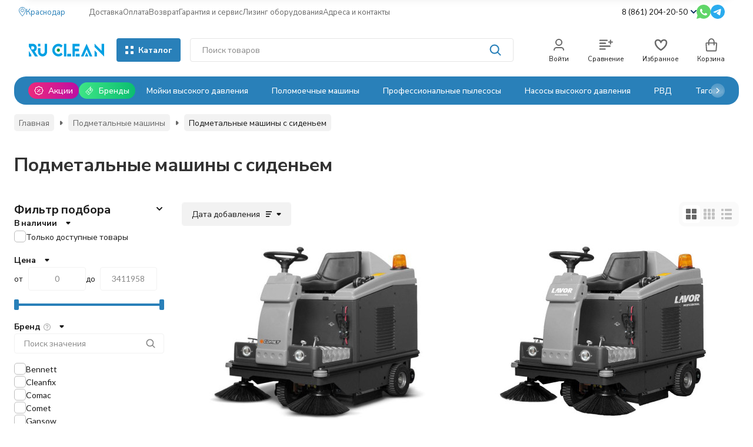

--- FILE ---
content_type: text/html; charset=utf-8
request_url: https://krasnodar.ru-clean.ru/category/podmetalnye_mashiny/akkumulyatornye-s-sidenem/
body_size: 49042
content:
<!DOCTYPE html><html lang="ru"><head><meta http-equiv="Content-Type" content="text/html; charset=utf-8"><meta name="viewport" content="width=device-width, initial-scale=1, maximum-scale=1"><meta http-equiv="x-ua-compatible" content="IE=edge"><meta name="format-detection" content="telephone=no"><title>Купить подметальные машины с сиденьем в Краснодаре | Интернет-магазин Ru-Clean.ru</title><meta name="Description" content="➤ Широкий выбор подметальных машин с сиденьем для оператора по низким ценам в интернет-магазине Ru-Clean.ru ➤ Удобный подбор товаров и доставка в Краснодаре и по России! ☎ 8 (861) 204-20-50"><meta name="Keywords" content="Подметальные машины с сиденьем, Ru-clean"><meta name="theme-color" content="#2980b9"><meta name="msapplication-navbutton-color" content="#2980b9"><meta property="og:image" content="/wa-data/public/shop/ewshopcimg/804/1/168f0d541280b60.37123066_125x0.webp"><link rel="canonical" href="https://krasnodar.ru-clean.ru/category/podmetalnye_mashiny/akkumulyatornye-s-sidenem/"><link rel="icon" href="/favicon.ico" type="image/x-icon"><style>:root {--primary-color: #2980b9;--primary-color-hover: rgb(45,141,205);--primary-color-alpha-5: rgba(41, 128, 185, .5);--dark-color: #0F3261;--dark-color-alpha-5: rgba(15, 50, 97, .5);--accent-color: rgb(36,112,163);--accent-color-hover: rgb(31,98,142);--light-color: #E1F0FD;--light-color-hover: rgb(202,229,252);--pale-color: rgba(225, 240, 253, 0.5);--background-color: #ffffff;--footer-text-color: white;--price-with-compare-color: #ff3131;--container-width: 1440px;--max-container-width: 1440px;--subcategories-columns-count: 6;--products-thumbs-columns-count: 4;--products-thumbs-big-columns-count: 4;--inputs-buttons-border-radius: 4px;--header-bottom-bar-bg-color: #2980b9;--header-bottom-bar-btn-color: rgb(36,112,163);--header-bottom-bar-btn-hover-color: rgb(31,98,142);--header-bottom-bar-text-color: #ffffff;--add-to-cart-button-color: #2980b9;--add-to-cart-button-color-hover: rgb(45,141,205);--add-to-cart-button-text-color: #ffffff;--add-to-cart-button-text-hover-color: #ffffff;--badge-bestseller-color: #9b51e0;--badge-new-color: #27ae60;--badge-discount-color: #ff3131;--font-family: 'Lato', 'Nunito Sans', sans-serif;--counter-padding: 3px 4px;--home-slider-height: auto;--home-slider-height-adaptive: auto;}@media (max-width: 1023px) {body:not(.page__d) .r-hidden-md {display: none !important;}}@media (max-width: 1457px) {:root {--container-width: calc(100vw - 17px);--max-container-width: calc(100vw - 17px);}}</style><link href="/wa-data/public/shop/plugins/gfonts/css2-family-nunito-sans-ital-wght-0-300-0-400-0-500-0-700-1-300-1-400-1-500-1-700-family-lato-ital-wght-0-300-0-400-0-500-0-700-1-300-1-400-1-500-1-700-amp-display-swap-amp-subset-cyrilic-latin-ext.css" rel="stylesheet"><link href="/wa-data/public/shop/themes/novashop/css/novashop.vendors.min.css?v=1.1.0.1769409008" rel="stylesheet"><link href="/wa-data/public/shop/themes/novashop/css/novashop.common.min.css?v=1.1.0.1769409008" rel="stylesheet"><link href="/wa-data/public/shop/themes/novashop/css/novashop.login.min.css?v=1.1.0.1769409008" rel="stylesheet"><link href="/wa-data/public/shop/themes/novashop/css/novashop.app.blog.min.css?v=1.1.0.1769409008" rel="stylesheet"><link href="/wa-data/public/shop/themes/novashop/css/novashop.app.photos.min.css?v=1.1.0.1769409008" rel="stylesheet"><link href="/wa-data/public/shop/themes/novashop/css/novashop.app.shop.min.css?v=1.1.0.1769409008" rel="stylesheet"><link href="/wa-data/public/shop/themes/novashop/css/novashop.plugin.shop-arrived.min.css?v=1.1.0.1769409008" rel="stylesheet"><link href="/wa-data/public/shop/themes/novashop/css/novashop.plugin.shop-autobadge.min.css?v=1.1.0.1769409008" rel="stylesheet"><link href="/wa-data/public/shop/themes/novashop/css/novashop.plugin.shop-bestprice.min.css?v=1.1.0.1769409008" rel="stylesheet"><link href="/wa-data/public/shop/themes/novashop/css/novashop.plugin.shop-dp.min.css?v=1.1.0.1769409008" rel="stylesheet"><link href="/wa-data/public/shop/themes/novashop/css/novashop.plugin.shop-fiwex.min.css?v=1.1.0.1769409008" rel="stylesheet"><link href="/wa-data/public/shop/themes/novashop/css/novashop.plugin.shop-flexdiscount.min.css?v=1.1.0.1769409008" rel="stylesheet"><link href="/wa-data/public/shop/themes/novashop/css/novashop.plugin.shop-ordercall.min.css?v=1.1.0.1769409008" rel="stylesheet"><link href="/wa-data/public/shop/themes/novashop/css/novashop.plugin.shop-productbrands.min.css?v=1.1.0.1769409008" rel="stylesheet"><link href="/wa-data/public/shop/themes/novashop/css/novashop.plugin.shop-productgroup.min.css?v=1.1.0.1769409008" rel="stylesheet"><link href="/wa-data/public/shop/themes/novashop/css/novashop.plugin.shop-regions.min.css?v=1.1.0.1769409008" rel="stylesheet"><link href="/wa-data/public/shop/themes/novashop/css/novashop.plugin.shop-searchpro.min.css?v=1.1.0.1769409008" rel="stylesheet"><link href="/wa-data/public/shop/themes/novashop/css/novashop.plugin.shop-seofilter.min.css?v=1.1.0.1769409008" rel="stylesheet"><link href="/wa-data/public/shop/themes/novashop/css/novashop.shop.products.min.css?v=1.1.0.1769409008" rel="stylesheet"><link href="/wa-data/public/shop/themes/novashop/css/novashop.shop.category.min.css?v=1.1.0.1769409008" rel="stylesheet"><link href="/wa-data/public/shop/themes/novashop/css/novashop.plugin.shop-sfl.min.css?v=1.1.0.1769409008" rel="stylesheet"><link href="/wa-apps/shop/plugins/autobadge/css/frontend.css?1.7.1769409008" rel="stylesheet">
<link href="/wa-data/public/shop/plugins/bestprice/css/frontend_65b375bf8887b.css" rel="stylesheet">
<link href="/wa-data/public/shop/plugins/addgifts/css/all_e6522c1b2493578af0bcad05b6d8d62f.css" rel="stylesheet">
<link href="/wa-apps/shop/plugins/tinkoff/css/tinkoff.css?2.2.3.1769409008.1769409008" rel="stylesheet">
<link href="https://krasnodar.ru-clean.ru/wa-apps/shop/plugins/brand/css/grouped_brands.css" rel="stylesheet">
<script src="/wa-data/public/shop/themes/novashop/js/novashop.head.min.js?v=1.1.0.1769409008"   ></script><script src="/wa-data/public/shop/themes/novashop/js/novashop.vendors.min.js?v=1.1.0.1769409008" defer  ></script><script src="/wa-data/public/shop/themes/novashop/js/novashop.min.js?v=1.1.0.1769409008" defer  ></script><script src="/wa-data/public/shop/themes/novashop/js/novashop.shop.min.js?v=1.1.0.1769409008" defer  ></script><script src="/wa-apps/shop/plugins/flexdiscount/js/flexdiscountFrontend.js?2025.11.48.1769409008"></script>
<script src="/wa-apps/shop/plugins/autobadge/js/jquerycountdowntimer/jquery.countdownTimer.min.js?1.7.1769409008"></script>
<script src="/wa-apps/shop/plugins/autobadge/js/frontend.js?1.7.1769409008"></script>
<script src="/wa-apps/shop/plugins/bestprice/js/jquery.inputmask.bundle.min.js?v=1.3"></script>
<script src="/wa-apps/shop/plugins/bestprice/js/phone.min.js?v=1.3"></script>
<script src="/wa-data/public/shop/plugins/bestprice/js/frontend_65b375bf889f6.js"></script>
<script src="/wa-apps/shop/plugins/addgifts/js/frontend.min.js?v=2.5.2"></script>
<script src="/wa-apps/shop/plugins/tinkoff/js/tinkoff.js?2.2.3.1769409008.1769409008"></script>
<link rel="preload" as="image" href="/wa-data/public/shop/products/54/22/52254/images/39682/39682.367.jpg" imagesrcset="/wa-data/public/shop/products/54/22/52254/images/39682/39682.367@2x.jpg 2x" fetchpriority="high"><link rel="preload" as="image" href="/wa-data/public/shop/products/68/44/4468/images/61220/61220.367.jpg" imagesrcset="/wa-data/public/shop/products/68/44/4468/images/61220/61220.367@2x.jpg 2x" fetchpriority="high"><link rel="preload" as="image" href="/wa-data/public/shop/products/32/77/7732/images/10304/10304.367.jpg" imagesrcset="/wa-data/public/shop/products/32/77/7732/images/10304/10304.367@2x.jpg 2x" fetchpriority="high"><meta property="og:type" content="article">
<meta property="og:title" content="Купить подметальные машины с сиденьем в Краснодаре | Интернет-магазин Ru-Clean.ru">
<meta property="og:description" content="➤ Широкий выбор подметальных машин с сиденьем для оператора по низким ценам в интернет-магазине Ru-Clean.ru ➤ Удобный подбор товаров и доставка в Краснодаре и по России! ☎ 8 (861) 204-20-50">
<meta property="og:url" content="https://krasnodar.ru-clean.ru/category/podmetalnye_mashiny/akkumulyatornye-s-sidenem/">
<link rel="icon" href="/favicon.ico?v=1600168381" type="image/x-icon" /><link rel="apple-touch-icon" href="/apple-touch-icon.png?v=1600168381" /><meta name="yandex-verification" content="bf286f74155dbf60" />
<script src='https://www.google.com/recaptcha/api.js'></script>

 <!-- Yandex.Metrika counter --> <script type="text/javascript">     (function(m,e,t,r,i,k,a){         m[i]=m[i]||function(){(m[i].a=m[i].a||[]).push(arguments)};         m[i].l=1*new Date();         for (var j = 0; j < document.scripts.length; j++) {if (document.scripts[j].src === r) { return; }}         k=e.createElement(t),a=e.getElementsByTagName(t)[0],k.async=1,k.src=r,a.parentNode.insertBefore(k,a)     })(window, document,'script','https://mc.yandex.ru/metrika/tag.js', 'ym');      ym(29957964, 'init', {trackHash:true, clickmap:true, ecommerce:"dataLayer", accurateTrackBounce:true, trackLinks:true}); </script> <noscript><div><img src="https://mc.yandex.ru/watch/29957964" style="position:absolute; left:-9999px;" alt="" /></div></noscript> <!-- /Yandex.Metrika counter -->   <!-- plugin hook: 'frontend_head' --><!-- frontend_head.seoredirect-plugin --><!-- frontend_head.flexdiscount-plugin --><style>i.icon16-flexdiscount.loading{background-image:url(https://krasnodar.ru-clean.ru/wa-apps/shop/plugins/flexdiscount/img/loading16.gif)}i.flexdiscount-big-loading{background:url(https://krasnodar.ru-clean.ru/wa-apps/shop/plugins/flexdiscount/img/loading.gif) no-repeat}.fl-is-loading > * { opacity: 0.3; }.fl-is-loading { position:relative }.fl-is-loading:after{ position:absolute; top:0;left:0;content:"";width:100%;height:100%; background:url(https://krasnodar.ru-clean.ru/wa-apps/shop/plugins/flexdiscount/img/loader2.gif) center center no-repeat}.fl-loader-2:after{ position:absolute; top:0;left:0;content:"";width:100%;height:100%; background:url(/wa-content/img/loading16.gif) center center no-repeat}i.icon16-flexdiscount{background-repeat:no-repeat;height:16px;width:16px;display:inline-block;text-indent:-9999px;text-decoration:none!important;vertical-align:top;margin:-.1em .25em 0 0}i.flexdiscount-big-loading{display:inline-block;width:32px;height:32px;margin:15px 0}.flexdiscount-coup-del-block,.flexdiscount-loader{display:none}.align-center{text-align:center}.flexdiscount-coup-result,.flexdiscount-form,.flexdiscount-price-block,.flexdiscount-user-affiliate,.flexdiscount-user-discounts{margin:10px 0}.flexdiscount-coup-result{color:green}.flexdiscount-coup-result.flexdiscount-error{color:red}.flexdiscount-max-affiliate,.flexdiscount-max-discount{font-size:1.5em;color:#c03;font-weight:600}.flexdiscount-coupon-delete:before{content:'x';padding:5px;-webkit-border-radius:50%;-moz-border-radius:50%;border-radius:50%;border:2px solid red;width:.5em;height:.5em;display:inline-block;text-align:center;line-height:.5em;margin-right:5px;font-size:1.3em;color:red;font-weight:700;vertical-align:middle}.flexdiscount-price-block{display:inline-block}.flexdiscount-product-discount{display:table}.flexdiscount-my-content>div{padding:10px}.flexdiscount-discounts-affiliate{color:#c03;background:#fff4b4;padding:5px 10px;border-radius:20px}/***********************
 *
 * ru: Блок Доступных скидок и бонусов
 * en: Available discount and bonuses
 *
************************/

/**
* Обертка
* Wrap
*/
.flexdiscount-available-discount { }
/**
* Блок вывода Доступных скидок и бонусов
* Available discount and bonuses
*/
.flexdiscount-alldiscounts { clear: none; background-color: #FFFFFF; border: 1px solid #DDDDDD; -webkit-border-radius: 4px; -moz-border-radius: 4px; border-radius: 4px; margin: 10px 0; }
/**
* Шапка
* Header block
*/
.flexdiscount-alldiscounts-heading { background: #fff4b4; text-transform: uppercase; -webkit-border-top-left-radius: 3px; -moz-border-top-left-radius: 3px; border-top-left-radius: 3px; -webkit-border-top-right-radius: 3px; -moz-border-top-right-radius: 3px; border-top-right-radius: 3px; padding: 10px 15px;}
/**
* Заголовок шапки
* Header text
*/
.flexdiscount-alldiscounts-heading .h3 { font-size: 14px; margin: 0; padding: 0; color: #444;}
/**
* Внутренний отступ основной части
* Padding of the block body
*/
.flexdiscount-alldiscounts-body, .flexdiscount-alldiscounts .flexdiscount-body { padding: 15px; }
/*
* Ширина таблицы
* Width table
*/
.flexdiscount-alldiscounts table { width: 100%; }
/*
* Внешний отступ неупорядоченных списков
* Margin of unordered lists
*/
.flexdiscount-alldiscounts ul { margin: 0; }
/*
* Стили таблицы
* Table styles
*/
.flexdiscount-alldiscounts .flexdiscount-table { border-left: 1px solid #000; border-top: 1px solid #000; width: 100%; margin: 0; }
/*
* Стили заголовков и ячеек таблицы
* Table cells styles
*/
.flexdiscount-alldiscounts .flexdiscount-table td, .flexdiscount-alldiscounts .flexdiscount-table th { color: #000; border: 1px solid #000; padding: 5px; }
.fl-discount-skus { margin-bottom: 10px; }
tr.fl-discount-skus td { padding: 10px 5px; }

/***********************
 *
 * ru: Блок Действующих скидок и бонусов
 * en: Product active discounts and bonuses
 *
************************/

/**
* Обертка
* Wrap
*/
.flexdiscount-product-discount { display: table; }
/**
* Блок вывода Действующих скидок и бонусов
* Product active discounts and bonuses block
*/
.flexdiscount-pd-block { background-color: #FFFFFF; border: 1px solid #DDDDDD; -webkit-border-radius: 4px; -moz-border-radius: 4px; border-radius: 4px; margin: 10px 0; }
/**
* Шапка
* Header block
*/
.flexdiscount-pd-block .flexdiscount-heading, #yourshop .flexdiscount-pd-block .flexdiscount-heading { background: #163bdb; text-transform: uppercase; border-color: #DDDDDD; color: #333333; -webkit-border-top-left-radius: 3px; -moz-border-top-left-radius: 3px; border-top-left-radius: 3px; -webkit-border-top-right-radius: 3px; -moz-border-top-right-radius: 3px; border-top-right-radius: 3px; padding: 10px 15px;}
/**
* Заголовок шапки
* Header text
*/
.flexdiscount-pd-block .flexdiscount-heading .h3 { font-size: 14px; margin: 0; padding: 0; color: #fff;}
/**
* Внутренний отступ основной части
* Padding of the block body
*/
.flexdiscount-pd-block .flexdiscount-body { padding: 15px; }
/*
* Внешний отступ неупорядоченных списков
* Margin of unordered lists
*/
.flexdiscount-pd-block ul { margin: 0; }
/*
* Стили таблицы
* Table styles
*/
.flexdiscount-pd-block .flexdiscount-table { border-left: 1px solid #000; border-top: 1px solid #000; width: 100%; margin: 0; }
/*
* Стили заголовков и ячеек таблицы
* Table cells styles
*/
.flexdiscount-pd-block .flexdiscount-table td, .flexdiscount-pd-block .flexdiscount-table th { color: #000; border: 1px solid #000; padding: 5px; }

/***********************
 *
 * ru: Активные скидок и бонусов
 * en: Active discounts and bonuses block
 *
************************/

/**
* Обертка
* Wrap
*/
.flexdiscount-user-discounts { }
/**
* Блок вывода активных скидок и бонусов
* Active discounts and bonuses block
*/
.flexdiscount-discounts { clear: both; overflow: hidden; background-color: #FFFFFF; border: 1px solid #ddd; margin: 10px 0; }
/**
* Шапка
* Header block
*/
.flexdiscount-discounts-heading { background: #eee; text-transform: uppercase; color: #333333; padding: 10px 15px; }
/**
* Заголовок шапки
* Header text
*/
.flexdiscount-discounts-heading .h3 { font-size: 14px; margin: 0; color: #444; }
/**
* Внутренний отступ основной части
* Padding of the block body
*/
.flexdiscount-discounts-body { padding: 0; }
/*
* Ширина таблицы
* Width table
*/
.flexdiscount-discounts table { width: 100%; }
/*
* Стили неупорядоченных списков
* Styles of unordered lists
*/
.flexdiscount-discounts-body ul { list-style: none; padding: 0; margin: 0; }
.flexdiscount-discounts-body li { padding: 10px 15px; background-color: #fefce3; margin: 5px 0; }
/*
* Стили для размера скидки
* Styles for discount
*/
.flexdiscount-discounts-price { color: #e8385c; display: inline-block; }

/***********************
 *
 * ru: Дополнительная форма ввода купонов
 * en: Additional coupon form
 *
************************/

/*
* Цвет сообщения о успешно введенном купоне
* Message color about successfully entered coupon
*/
.flexdiscount-coup-result { color: green; }
/*
* Цвет сообщения о неверно введенном купоне
* Message color about incorrectly entered coupon
*/
.flexdiscount-coup-result.flexdiscount-error { color: #ff0000; }
/**
* Крестик удаления купона
* Delete coupon cross
*/
.flexdiscount-coupon-delete:before { content: 'x'; padding: 5px; -webkit-border-radius: 50%; -moz-border-radius: 50%; border-radius: 50%; border: 2px solid #ff0000; width: .5em; height: .5em; display: inline-block; text-align: center; line-height: .5em; margin-right: 5px; font-size: 1.3em; color: #ff0000; font-weight: bold; vertical-align: middle; }

/***********************
 *
 * ru: Блок правил запрета
 * en: Deny discounts block
 *
************************/

/**
* Обертка
* Wrap
*/
.flexdiscount-deny-discount { }
/**
* Блок вывода правил запрета
* Deny discounts block
*/
.flexdiscount-denydiscounts { clear: none; background-color: #FFFFFF; border: 1px solid #DDDDDD; -webkit-border-radius: 4px; -moz-border-radius: 4px; border-radius: 4px; margin: 10px 0; }
/**
* Шапка
* Header block
*/
.flexdiscount-denydiscounts-heading { background: #ff0000; text-transform: uppercase; -webkit-border-top-left-radius: 3px; -moz-border-top-left-radius: 3px; border-top-left-radius: 3px; -webkit-border-top-right-radius: 3px; -moz-border-top-right-radius: 3px; border-top-right-radius: 3px; padding: 10px 15px;}
/**
* Заголовок шапки
* Header text
*/
.flexdiscount-denydiscounts-heading .h3 { font-size: 14px; margin: 0; padding: 0; color: #fff;}
/**
* Внутренний отступ основной части
* Padding of the block body
*/
.flexdiscount-denydiscounts-body, .flexdiscount-denydiscounts .flexdiscount-body { padding: 15px; }
/*
* Ширина таблицы
* Width table
*/
.flexdiscount-denydiscounts table { width: 100%; }
/*
* Внешний отступ неупорядоченных списков
* Margin of unordered lists
*/
.flexdiscount-denydiscounts ul { margin: 0; }
/*
* Стили таблицы
* Table styles
*/
.flexdiscount-denydiscounts .flexdiscount-table { border-left: 1px solid #000; border-top: 1px solid #000; width: 100%; margin: 0; }
/*
* Стили заголовков и ячеек таблицы
* Table cells styles
*/
.flexdiscount-denydiscounts .flexdiscount-table td, .flexdiscount-denydiscounts .flexdiscount-table th { color: #000; border: 1px solid #000; padding: 5px; }

/***********************
 *
 * ru: Блок цены со скидкой
 * en: Block of price with discount
 *
************************/

/*
* Обертка
* Wrap
*/
.flexdiscount-price-block { display: inline-block; }

/***********************
 *
 * ru: Скидки в личном кабинете
 * en: Discounts in customer account
 *
************************/

/*
* Обертка
* Wrap
*/
.flexdiscount-my-content > div { padding: 10px; }

/***********************
 *
 * ru: Остальные стили
 * en: Other styles
 *
************************/

/*
* Бонусы
* Bonuses
*/
.flexdiscount-discounts-affiliate { color: #c03; background: #fff4b4; padding: 5px 10px; border-radius: 20px; }
/**
* Максимальное значение скидок и бонусов в блоках Доступных и Действующих скидок
* Maximum value of discount and bonuses in Available discounts block and Product discounts block
*/
.flexdiscount-max-discount, .flexdiscount-max-affiliate { font-size: 1.3em; color: #c03; font-weight: 600; }</style><script>$(function() {$.flexdiscountFrontend = new FlexdiscountPluginFrontend({urls: {couponAddUrl: '/flexdiscount/couponAdd/',updateDiscountUrl: '/flexdiscount/update/',refreshCartUrl: '/flexdiscount/cartUpdate/',deleteUrl: '/flexdiscount/couponDelete/',cartSaveUrl: {shop: '/cart/save/',plugin: '/my/'},cartDeleteUrl: {shop: '/cart/delete/',plugin: '/my/'},cartAddUrl: {shop: '/cart/add/',plugin: '/my/'}},updateInfoblocks: 0,hideDefaultAffiliateBlock: '',ss8forceUpdate: '0',addAffiliateBlock: 0,loaderType: 'loader1',locale: 'ru_RU',settings: {"enable_frontend_cart_hook":0},ss8UpdateAfterPayment: 0,shopVersion: '11.6.0.1769409008'});});</script><!-- frontend_head.yagoods-plugin --><!-- frontend_head.autobadge-plugin --><style class="autobadge-inline-css" data-targets="">.autobadge-pl{opacity:0;}</style><script>(function($){$(function(){$.autobadgeFrontend.init({update:'/autobadge/update/',forceParentVisible:'1',delayLoading:'1',delayLoadingAjax:'1',forceParentRelative:'1',showLoader:'1'});});})(jQuery);</script><!-- frontend_head.ordercall-plugin -->    <link rel="stylesheet" href="/wa-apps/shop/plugins/ordercall/css/fonts.css?v=1.20.4" />

<link rel="stylesheet" href="/wa-apps/shop/plugins/ordercall/css/frontend.css?v=1.20.4" />

    <script src="/wa-apps/shop/plugins/ordercall/js/vendors/formstyler.js" defer></script>
<script src="/wa-apps/shop/plugins/ordercall/assets/frontend.bundle.js?v=1.20.4" defer></script>

<script>
    window.shopOrdercallStaticUrl = "\/";
    window.shopOrdercallActionUrl = "https:\/\/krasnodar.ru-clean.ru\/ordercall-new-order\/";
    window.shopOrdercallConfig = {"plugin_enable":"1","fixed_9_in_mask":"1","yandex":{"general":{"open":"Callback_popup","send":"Callback_button","error":"Callback_error","smart_button_click":"","smart_button_send":"","counter":"29957964"}},"google":{"general":{"open":{"category":"reqprice","action":"Popup"},"send":{"category":"reqprice","action":"Send"},"error":{"category":"reqprice","action":"Error"},"smart_button_click":{"category":"","action":""},"smart_button_send":{"category":"","action":""}}},"form_tag_class":".call-back-button","form_title":"\u0417\u0430\u043a\u0430\u0437\u0430\u0442\u044c \u043e\u0431\u0440\u0430\u0442\u043d\u044b\u0439 \u0437\u0432\u043e\u043d\u043e\u043a","form_text":"<p>\u0417\u0430\u043f\u043e\u043b\u043d\u0438\u0442\u0435, \u043f\u043e\u0436\u0430\u043b\u0443\u0439\u0441\u0442\u0430, \u043e\u0431\u044f\u0437\u0430\u0442\u0435\u043b\u044c\u043d\u044b\u0435 \u043f\u043e\u043b\u044f, \u0438 \u043c\u044b \u043f\u0435\u0440\u0435\u0437\u0432\u043e\u043d\u0438\u043c \u0412\u0430\u043c \u0432 \u0441\u0430\u043c\u043e\u0435 \u0431\u043b\u0438\u0436\u0430\u0439\u0448\u0435\u0435 \u0432\u0440\u0435\u043c\u044f.<\/p>","form_fields":[{"active":"1","type":"text_name","title":"\u0418\u043c\u044f","required":"1","is_unique":"1"},{"active":"1","type":"tel","title":"\u0422\u0435\u043b\u0435\u0444\u043e\u043d","mask":"+7 (###)###-##-##","required":"1","is_unique":"1"},{"title":"E-mail","type":"email","required":"0","is_unique":"1"},{"active":"1","type":"comment","title":"\u041a\u043e\u043c\u043c\u0435\u043d\u0442\u0430\u0440\u0438\u0439","required":"0","is_unique":"1"},{"title":"Checkbox","type":"checkbox","text":"<p>\u042f \u0441\u043e\u0433\u043b\u0430\u0448\u0430\u044e\u0441\u044c \u043d\u0430 \u043e\u0431\u0440\u0430\u0431\u043e\u0442\u043a\u0443 \u043f\u0435\u0440\u0441\u043e\u043d\u0430\u043b\u044c\u043d\u044b\u0445 \u0434\u0430\u043d\u043d\u044b\u0445 \u0432 \u0441\u043e\u043e\u0442\u0432\u0435\u0442\u0441\u0442\u0432\u0438\u0438 \u0441 <a href=\"https:\/\/ru-clean.ru\/politika-obrabotki-personalnykh-dannykh\/\" target=\"_blank\">\u0443\u0441\u043b\u043e\u0432\u0438\u044f\u043c\u0438<\/a>.<\/p>","required":"1","is_unique":"0","is_checked":"false","unique_id":"4095-825d-4dc5-a6c6-5b28-ad42"},{"title":"Captcha","type":"captcha","is_unique":"1"}],"form_topics":[],"form_button":"\u041e\u0442\u043f\u0440\u0430\u0432\u0438\u0442\u044c","form_color_button":"#0088CC","form_color_button_opacity":"1","form_color_text":"#ffffff","form_color_text_opacity":"1","form_text_success":"<p>\u0421\u043f\u0430\u0441\u0438\u0431\u043e, \u0437\u0430 \u043e\u0431\u0440\u0430\u0449\u0435\u043d\u0438\u0435 \u0432 \u043d\u0430\u0448\u0443 \u043a\u043e\u043c\u043f\u0430\u043d\u0438\u044e.<\/p><p>\u0412 \u0431\u043b\u0438\u0436\u0430\u0439\u0448\u0435\u0435 \u0432\u0440\u0435\u043c\u044f \u043c\u044b \u043e\u0431\u044f\u0437\u0430\u0442\u0435\u043b\u044c\u043d\u043e \u0441\u0432\u044f\u0436\u0435\u043c\u0441\u044f \u0441 \u0412\u0430\u043c\u0438!<\/p>","photo":"","smart_button_mobile_is_enabled":"0","bot_fields":[{"type":"tel","name":"tel","value":"","label":"\u041d\u0435 \u0437\u0430\u043f\u043e\u043b\u043d\u044f\u0442\u044c"},{"type":"text","name":"name","value":"Ordercall","label":"\u041d\u0435 \u0437\u0430\u043f\u043e\u043b\u043d\u044f\u0442\u044c"},{"type":"email","name":"email","value":"","label":"\u041d\u0435 \u0437\u0430\u043f\u043e\u043b\u043d\u044f\u0442\u044c"},{"type":"text","name":"comment","value":"3bae334fa9c026ea7272d3613957cca4","label":"\u041d\u0435 \u0437\u0430\u043f\u043e\u043b\u043d\u044f\u0442\u044c"}],"form_html":"<style>.oc-modal.success .oc-form__result {background: #8cc152;opacity: 1;color: #ffffff;}.oc-modal.success .oc-form__result a {color: #ffffff;}.oc-modal.error .oc-form__result {background: #ed5454;opacity: 1;color: #ffffff;}.oc-modal.success .oc-btn-close{border-color: #ffffff;}.oc-modal.success .oc-modal__close {color: #ffffff;}.oc-modal.error .oc-btn-close{border-color: #ffffff;}.oc-modal.error .oc-btn-close{color: #ffffff;}.jq-checkbox.checked .jq-checkbox__div {background: #0088CC;}<\/style><form class=\"oc-light-form\" id=\"oc\" action=\"https:\/\/krasnodar.ru-clean.ru\/ordercall-new-order\/\" method=\"post\"><svg width=\"0\" height=\"0\"><defs><path id=\"oc-light-form-checkbox-arrow\"d=\"M 4.5 8.41L 0 3.91L 1.41 2.5L 4.5 5.58L 10.09 0L 11.5 1.41L 4.5 8.41Z\" \/><\/defs><\/svg><div class=\"oc-light-form__result\"><span class=\"oc-light-form__close-button\"><\/span><div class=\"oc-light-form__result-header\"><\/div><div class=\"oc-light-form__result-content\"><\/div><span class=\"oc-btn oc-btn-close\">\u0417\u0430\u043a\u0440\u044b\u0442\u044c<\/span><\/div><div class=\"oc-light-form__content\"><span class=\"oc-light-form__close-button\"><\/span><div class=\"oc-light-form__header\">\u0417\u0430\u043a\u0430\u0437\u0430\u0442\u044c \u043e\u0431\u0440\u0430\u0442\u043d\u044b\u0439 \u0437\u0432\u043e\u043d\u043e\u043a<\/div><div class=\"oc-light-form__text-box\"><div class=\"oc-light-form__text\"><p>\u0417\u0430\u043f\u043e\u043b\u043d\u0438\u0442\u0435, \u043f\u043e\u0436\u0430\u043b\u0443\u0439\u0441\u0442\u0430, \u043e\u0431\u044f\u0437\u0430\u0442\u0435\u043b\u044c\u043d\u044b\u0435 \u043f\u043e\u043b\u044f, \u0438 \u043c\u044b \u043f\u0435\u0440\u0435\u0437\u0432\u043e\u043d\u0438\u043c \u0412\u0430\u043c \u0432 \u0441\u0430\u043c\u043e\u0435 \u0431\u043b\u0438\u0436\u0430\u0439\u0448\u0435\u0435 \u0432\u0440\u0435\u043c\u044f.<\/p><\/div><\/div><div class=\"oc-form__field oc-form__field-check\"><input type=\"tel\" class=\"oc-form__control\" name=\"oc_check[tel]\" value=\"\" title=\"\"><label>\u041d\u0435 \u0437\u0430\u043f\u043e\u043b\u043d\u044f\u0442\u044c<\/label><\/div><div class=\"oc-form__field oc-form__field-check\"><input type=\"text\" class=\"oc-form__control\" name=\"oc_check[name]\" value=\"Ordercall\" title=\"\"><label>\u041d\u0435 \u0437\u0430\u043f\u043e\u043b\u043d\u044f\u0442\u044c<\/label><\/div><div class=\"oc-form__field oc-form__field-check\"><input type=\"email\" class=\"oc-form__control\" name=\"oc_check[email]\" value=\"\" title=\"\"><label>\u041d\u0435 \u0437\u0430\u043f\u043e\u043b\u043d\u044f\u0442\u044c<\/label><\/div><div class=\"oc-form__field oc-form__field-check\"><input type=\"text\" class=\"oc-form__control\" name=\"oc_check[comment]\" value=\"3bae334fa9c026ea7272d3613957cca4\" title=\"\"><label>\u041d\u0435 \u0437\u0430\u043f\u043e\u043b\u043d\u044f\u0442\u044c<\/label><\/div><div class=\"oc-light-form__field oc-light-form-field oc-light-form-field_required\"><div class=\"oc-light-form-field__label\">\u0418\u043c\u044f<\/div><div class=\"oc-light-form-field__box\"><input class=\"oc-light-form-input-text oc-light-form-field__input ordercall-insert-name\" type=\"text\" name=\"oc[text_name]\" title=\"\" value=\"\" required=\"required\"><div class=\"oc-light-form-field__error\">\u041e\u0431\u044f\u0437\u0430\u0442\u0435\u043b\u044c\u043d\u043e \u0434\u043b\u044f \u0437\u0430\u043f\u043e\u043b\u043d\u0435\u043d\u0438\u044f<\/div><\/div><\/div><div class=\"oc-light-form__field oc-light-form-field oc-light-form-field_required\"><div class=\"oc-light-form-field__label\">\u0422\u0435\u043b\u0435\u0444\u043e\u043d<\/div><div class=\"oc-light-form-field__box\"><input class=\"oc-light-form-input-text oc-light-form-input-text_fill oc-light-form-field__input ordercall-insert-phone\" type=\"tel\" name=\"oc[tel]\" title=\"\" value=\"\" required=\"required\"><div class=\"oc-light-form-field__error\">\u041e\u0431\u044f\u0437\u0430\u0442\u0435\u043b\u044c\u043d\u043e \u0434\u043b\u044f \u0437\u0430\u043f\u043e\u043b\u043d\u0435\u043d\u0438\u044f<\/div><\/div><\/div><div class=\"oc-light-form__field oc-light-form-field \"><div class=\"oc-light-form-field__label\">E-mail<\/div><div class=\"oc-light-form-field__box\"><input class=\"oc-light-form-input-text oc-light-form-input-text_fill oc-light-form-field__input ordercall-insert-email\" type=\"email\" name=\"oc[email]\" value=\"\" ><div class=\"oc-light-form-field__error\">\u041e\u0431\u044f\u0437\u0430\u0442\u0435\u043b\u044c\u043d\u043e \u0434\u043b\u044f \u0437\u0430\u043f\u043e\u043b\u043d\u0435\u043d\u0438\u044f<\/div><\/div><\/div><div class=\"oc-light-form__field oc-light-form-field \"><div class=\"oc-light-form-field__label\">\u041a\u043e\u043c\u043c\u0435\u043d\u0442\u0430\u0440\u0438\u0439<\/div><div class=\"oc-light-form-field__box\"><textarea class=\"oc-light-form-textarea oc-light-form-field__input\" name=\"oc[comment]\" ><\/textarea><div class=\"oc-light-form-field__error\">\u041e\u0431\u044f\u0437\u0430\u0442\u0435\u043b\u044c\u043d\u043e \u0434\u043b\u044f \u0437\u0430\u043f\u043e\u043b\u043d\u0435\u043d\u0438\u044f<\/div><\/div><\/div><div class=\"oc-light-form__field oc-light-form-field oc-light-form-field_required\"><label class=\"oc-light-form-checkbox-box\"><span class=\"oc-light-form-checkbox-box__checkbox\"><input class=\"oc-light-form-checkbox oc-light-form-field__input\" name=\"4095-825d-4dc5-a6c6-5b28-ad42\" type=\"checkbox\" checked=\"checked\" required=\"required\" \/><\/span><span class=\"oc-light-form-checkbox-box__label\"><p>\u042f \u0441\u043e\u0433\u043b\u0430\u0448\u0430\u044e\u0441\u044c \u043d\u0430 \u043e\u0431\u0440\u0430\u0431\u043e\u0442\u043a\u0443 \u043f\u0435\u0440\u0441\u043e\u043d\u0430\u043b\u044c\u043d\u044b\u0445 \u0434\u0430\u043d\u043d\u044b\u0445 \u0432 \u0441\u043e\u043e\u0442\u0432\u0435\u0442\u0441\u0442\u0432\u0438\u0438 \u0441 <a href=\"https:\/\/ru-clean.ru\/politika-obrabotki-personalnykh-dannykh\/\" target=\"_blank\">\u0443\u0441\u043b\u043e\u0432\u0438\u044f\u043c\u0438<\/a>.<\/p><\/span><\/label><\/div><div class=\"oc-light-form__field oc-light-form-field oc-light-form__captcha ordercall-add-captcha\"><div class=\"oc-light-form-field__error\">\u041e\u0431\u044f\u0437\u0430\u0442\u0435\u043b\u044c\u043d\u043e \u0434\u043b\u044f \u0437\u0430\u043f\u043e\u043b\u043d\u0435\u043d\u0438\u044f<\/div><\/div><div class=\"oc-light-form__not-valid-captcha\"><\/div><button class=\"oc-light-form-button oc-light-form__submit-button\">\u041e\u0442\u043f\u0440\u0430\u0432\u0438\u0442\u044c<\/button><\/div><style>.oc-light-form-button {background: #0088CC;color: #ffffff;}.oc-light-form-button:hover {background: #006fb3;}.oc-light-form-input-text:focus,input[type=\"text\"].oc-light-form-input-text:focus,.oc-light-form__captcha .wa-captcha-input:focus,.oc-light-form-select.jq-selectbox .jq-selectbox__search input:focus,.oc-light-form-textarea:focus {border-color: #0088CC;}.oc-light-form-select.jq-selectbox .jq-selectbox__dropdown ul li.sel {color: #0088CC;}.oc-light-form-select.jq-selectbox.focused .jq-selectbox__select {border-color: #0088CC;}.oc-light-form-checkbox.jq-checkbox.checked {border-color: #0088CC;}.oc-light-form-checkbox__icon-vector {fill: #0088CC !important;}.oc-light-form_error .oc-light-form__result {background: #ed5454;opacity: 1;color: #ffffff;}.oc-light-form__not-valid-captcha {color: #ed5454;margin-top: 24px;}.oc-light-form_success .oc-light-form__result {background: #8cc152;opacity: 1;color: #ffffff;}.oc-light-form_success .oc-btn-close{border-color: #ffffff;}.oc-light-form__result .oc-light-form__close-button {color: #ffffff;}.oc-light-form_error .oc-btn-close{border-color: #ffffff;}.oc-light-form_error .oc-btn-close{color: #ffffff;}.oc-light-form .ui-slider-range {background: #0088CC;}.oc-light-form .ui-slider-handle {border-color: #0088CC;}.oc-light-form .ui-slider-handle::before {border-color: #0088CC;}<\/style><\/form>","button_html":"","button_bot_hash":"3ece64dde66d03e308f556987730ae86"};
    window.wa_ordercall_userdata = {"wa_captcha":"<script src=\"https:\/\/captcha-api.yandex.ru\/captcha.js\" onload=\"onloadFunction()\" defer><\/script>\n\n<div id=\"captcha-container\" class=\"smart-captcha\" data-sitekey=\"ysc1_iweFjJ88GdMyD9YdV5ZFjYME6chRGxuXgeeNx8cUefb94ef5\"><\/div>\n<script>\n    function onloadFunction() {\n        if (!window.smartCaptcha) {\n            return;\n        }\n\n        $(window).trigger('wa_smartcaptcha_loaded');\n        window.captchaInitialized = true;\n    }\n<\/script>\n","wa_user_name":false,"wa_user_phone":"","wa_user_email":""};
</script>
<!-- frontend_head.copylink-plugin --><script type="text/javascript">
    
    document.oncopy = function () {
        var body = document.getElementsByTagName('body')[0], selected, div, template, copytext;

        template = "{copy} Подробнее: {link}";
        selected = window.getSelection();
        copytext = template.replace('{copy}', selected).replace('{link}', location.href);
        div = document.createElement('div');

        div.style.position = 'absolute';
        div.style.left = '-99999px';

        body.appendChild(div);

        div.innerHTML = copytext;
        selected.selectAllChildren(div);

        setTimeout(function() {
            body.removeChild(div);
        },0);
    };
    
</script><!-- frontend_head.searchpro-plugin -->                        <link rel="stylesheet" href="https://krasnodar.ru-clean.ru/wa-data/public/shop/themes/novashop/searchpro_plugin_field.css?v2.1.1.1769409008" />
                    <link rel="stylesheet" href="https://krasnodar.ru-clean.ru/wa-data/public/shop/plugins/searchpro/stylesheet/novashop/field.css?1764876454" />
                                    <script src="/wa-apps/shop/plugins/searchpro/assets/frontend.field.js?v2.1.1.1769409008" defer></script>
            <!-- frontend_head.arrived-plugin --><script src='/wa-apps/shop/plugins/arrived/js/main.js?v1000.0.1'></script>
		<script type='text/javascript'> var arrived_ignore_stock_count = 0; </script>
		<link rel='stylesheet' href='/wa-apps/shop/plugins/arrived/css/main.css?v1000.0.1' /><!-- frontend_head.regions-plugin -->
<script src="/wa-apps/shop/plugins/regions/js/regions.js?v=3.2.5.1769409008" defer></script>


    <link rel="stylesheet" href="/wa-apps/shop/plugins/regions/css/default.css?v=3.2.5.1769409008" />
    <script src="/wa-apps/shop/plugins/regions/js/default.js?v=3.2.5.1769409008" defer></script>

    <link rel="stylesheet" href="https://cdn.jsdelivr.net/npm/suggestions-jquery@22.6.0/dist/css/suggestions.min.css" />
    <script src="https://cdn.jsdelivr.net/npm/suggestions-jquery@22.6.0/dist/js/jquery.suggestions.min.js" defer></script>

<script>
    window.shop_plugins_regions = {"window_html":"<div class=\"shop-regions-window-wrapper\">\n    <div class=\"shop-regions-window-wrapper__window-wrapper\">\n        <div class=\"shop-regions-window-wrapper__window shop-regions-window \">\n            <div class=\"shop-regions-window-wrapper__close-btn shop-regions-window__close-btn\">\u2716<\/div>\n            <div class=\"shop-regions-window__header\">\u0423\u043a\u0430\u0436\u0438\u0442\u0435 \u0441\u0432\u043e\u0439 \u0433\u043e\u0440\u043e\u0434<\/div>\n            <div class=\"shop-regions-window__sub-header\">\u041e\u0442 \u044d\u0442\u043e\u0433\u043e \u0437\u0430\u0432\u0438\u0441\u0438\u0442 \u0441\u0442\u043e\u0438\u043c\u043e\u0441\u0442\u044c \u0434\u043e\u0441\u0442\u0430\u0432\u043a\u0438 \u0438 \u0432\u0430\u0440\u0438\u0430\u043d\u0442\u044b \u043e\u043f\u043b\u0430\u0442\u044b \u0432 \u0412\u0430\u0448 \u0440\u0435\u0433\u0438\u043e\u043d<\/div>\n            \n            \n            \n            \n                            \n                                                <div class=\"shop-regions-window__cities shop-regions-cities-block\">\n            <div class=\"shop-regions-cities-block__header\">\u0412\u0441\u0435 \u0433\u043e\u0440\u043e\u0434\u0430<\/div>\n                \n    <div class=\"shop-regions-cities-block__cities shop-regions-cities \">\n                \n                    <div class=\"shop-regions-cities__column\">\n                                    <div class=\"shop-regions-cities__city-row\">\n                                                <span\n                                class=\"shop-regions-cities__city\"\n                                data-city-id=\"5\"\n                        >\n                            \u0415\u043a\u0430\u0442\u0435\u0440\u0438\u043d\u0431\u0443\u0440\u0433\n                        <\/span>\n                    <\/div>\n                                    <div class=\"shop-regions-cities__city-row\">\n                                                <span\n                                class=\"shop-regions-cities__city\"\n                                data-city-id=\"7\"\n                        >\n                            \u041a\u0430\u0437\u0430\u043d\u044c\n                        <\/span>\n                    <\/div>\n                                    <div class=\"shop-regions-cities__city-row\">\n                                                <span\n                                class=\"shop-regions-cities__city\"\n                                data-city-id=\"1\"\n                        >\n                            \u041a\u0440\u0430\u0441\u043d\u043e\u0434\u0430\u0440\n                        <\/span>\n                    <\/div>\n                            <\/div>\n                    <div class=\"shop-regions-cities__column\">\n                                    <div class=\"shop-regions-cities__city-row\">\n                                                <span\n                                class=\"shop-regions-cities__city\"\n                                data-city-id=\"6\"\n                        >\n                            \u041c\u043e\u0441\u043a\u0432\u0430\n                        <\/span>\n                    <\/div>\n                                    <div class=\"shop-regions-cities__city-row\">\n                                                <span\n                                class=\"shop-regions-cities__city\"\n                                data-city-id=\"8\"\n                        >\n                            \u041d\u0438\u0436\u043d\u0438\u0439 \u041d\u043e\u0432\u0433\u043e\u0440\u043e\u0434\n                        <\/span>\n                    <\/div>\n                                    <div class=\"shop-regions-cities__city-row\">\n                                                <span\n                                class=\"shop-regions-cities__city\"\n                                data-city-id=\"4\"\n                        >\n                            \u041d\u043e\u0432\u043e\u0441\u0438\u0431\u0438\u0440\u0441\u043a\n                        <\/span>\n                    <\/div>\n                            <\/div>\n                    <div class=\"shop-regions-cities__column\">\n                                    <div class=\"shop-regions-cities__city-row\">\n                                                <span\n                                class=\"shop-regions-cities__city\"\n                                data-city-id=\"3\"\n                        >\n                            \u0420\u043e\u0441\u0442\u043e\u0432-\u043d\u0430-\u0414\u043e\u043d\u0443\n                        <\/span>\n                    <\/div>\n                                    <div class=\"shop-regions-cities__city-row\">\n                                                <span\n                                class=\"shop-regions-cities__city\"\n                                data-city-id=\"2\"\n                        >\n                            \u0421\u0430\u043d\u043a\u0442-\u041f\u0435\u0442\u0435\u0440\u0431\u0443\u0440\u0433\n                        <\/span>\n                    <\/div>\n                            <\/div>\n                <div class=\"shop-regions-cities__not-found-text\">\n            \u0413\u043e\u0440\u043e\u0434 \u043d\u0435 \u043d\u0430\u0439\u0434\u0435\u043d\n        <\/div>\n    <\/div>\n\n        <\/div>\n    \n                                    \n    <div class=\"shop-regions-window__all-cities shop-regions-cities \">\n                \n                    <div class=\"shop-regions-cities__column\">\n                                    <div class=\"shop-regions-cities__city-row\">\n                                                <span\n                                class=\"shop-regions-cities__city\"\n                                data-city-id=\"5\"\n                        >\n                            \u0415\u043a\u0430\u0442\u0435\u0440\u0438\u043d\u0431\u0443\u0440\u0433\n                        <\/span>\n                    <\/div>\n                                    <div class=\"shop-regions-cities__city-row\">\n                                                <span\n                                class=\"shop-regions-cities__city\"\n                                data-city-id=\"7\"\n                        >\n                            \u041a\u0430\u0437\u0430\u043d\u044c\n                        <\/span>\n                    <\/div>\n                                    <div class=\"shop-regions-cities__city-row\">\n                                                <span\n                                class=\"shop-regions-cities__city\"\n                                data-city-id=\"1\"\n                        >\n                            \u041a\u0440\u0430\u0441\u043d\u043e\u0434\u0430\u0440\n                        <\/span>\n                    <\/div>\n                                    <div class=\"shop-regions-cities__city-row\">\n                                                <span\n                                class=\"shop-regions-cities__city\"\n                                data-city-id=\"6\"\n                        >\n                            \u041c\u043e\u0441\u043a\u0432\u0430\n                        <\/span>\n                    <\/div>\n                                    <div class=\"shop-regions-cities__city-row\">\n                                                <span\n                                class=\"shop-regions-cities__city\"\n                                data-city-id=\"8\"\n                        >\n                            \u041d\u0438\u0436\u043d\u0438\u0439 \u041d\u043e\u0432\u0433\u043e\u0440\u043e\u0434\n                        <\/span>\n                    <\/div>\n                                    <div class=\"shop-regions-cities__city-row\">\n                                                <span\n                                class=\"shop-regions-cities__city\"\n                                data-city-id=\"4\"\n                        >\n                            \u041d\u043e\u0432\u043e\u0441\u0438\u0431\u0438\u0440\u0441\u043a\n                        <\/span>\n                    <\/div>\n                                    <div class=\"shop-regions-cities__city-row\">\n                                                <span\n                                class=\"shop-regions-cities__city\"\n                                data-city-id=\"3\"\n                        >\n                            \u0420\u043e\u0441\u0442\u043e\u0432-\u043d\u0430-\u0414\u043e\u043d\u0443\n                        <\/span>\n                    <\/div>\n                                    <div class=\"shop-regions-cities__city-row\">\n                                                <span\n                                class=\"shop-regions-cities__city\"\n                                data-city-id=\"2\"\n                        >\n                            \u0421\u0430\u043d\u043a\u0442-\u041f\u0435\u0442\u0435\u0440\u0431\u0443\u0440\u0433\n                        <\/span>\n                    <\/div>\n                            <\/div>\n                <div class=\"shop-regions-cities__not-found-text\">\n            \u0413\u043e\u0440\u043e\u0434 \u043d\u0435 \u043d\u0430\u0439\u0434\u0435\u043d\n        <\/div>\n    <\/div>\n\n                    <\/div>\n    <\/div>\n<\/div>","settings":{"dadata_token":"","switch_to_unregistered_city_enabled":false},"dadata_locations":[{"country":"*"}]};
</script><!-- frontend_head.reqprice-plugin -->
    <link href="/wa-data/public/shop/plugins/reqprice/css/reqprice.css?v1.0.3-0460464169" rel="stylesheet" />
    <script src="/wa-data/public/shop/plugins/reqprice/js/reqprice.js?v1.0.3-0460464169"></script><!-- frontend_head.seofilter-plugin --><style>
	.filter-link:link,
	.filter-link:visited,
	.filter-link:hover,
	.filter-link:active,

	.seofilter-link:link,
	.seofilter-link:visited,
	.seofilter-link:hover,
	.seofilter-link:active{
		color: inherit !important;
		font: inherit !important;
		text-decoration: inherit !important;
		cursor: inherit !important;
		border-bottom: inherit !important;
	}
</style>
<script defer src="/wa-apps/shop/plugins/seofilter/assets/frontend.js?v=2.46.3"></script>

<script>
	(function () {
		var onReady = function (callback) {
			if (document.readyState!='loading') {
				callback();
			}
			else if (document.addEventListener) {
				document.addEventListener('DOMContentLoaded', callback);
			}
			else {
				document.attachEvent('onreadystatechange', function () {
					if (document.readyState=='complete') {
						callback();
					}
				});
			}
		};

		window.seofilter_init_data = {
			category_url: "\/category\/podmetalnye_mashiny\/akkumulyatornye-s-sidenem\/",
			filter_url: "",
			current_filter_params: [],
			keep_page_number_param: false,
			block_empty_feature_values: true,

			price_min: 0,
			price_max: 3411958,

			excluded_get_params: [],

			yandex_counter_code: "29957964",

			feature_value_ids: false,
			stop_propagation_in_frontend_script: true
		};

		onReady(function() {
			window.seofilterInit($, window.seofilter_init_data);
		});
	})();
</script>
<!-- frontend_head.linkcanonical-plugin --><!-- frontend_head.addgifts-plugin --><script>if (typeof shop_addgifts__frontend == 'undefined') {
            document.addEventListener('DOMContentLoaded', function () {
                shop_addgifts__frontend.base_url = '/';
            })
        } else {
            shop_addgifts__frontend.base_url = '/';
        } 
        </script><!-- frontend_head.smartfilters-plugin --><style>.sf-label-disabled {color: #aaa!important;}</style><script type="text/javascript" src="/wa-apps/shop/plugins/smartfilters/js/theme.filters.min.js?v1.1.0"></script><!-- frontend_head.productgroup-plugin --><style>
    .product-groups {
	position: relative;
	margin-top: 15px;
}

.product-group {
	margin-bottom: 10px;
}

.product-group__title {
	font-weight: 700;
	color: #4d4d4d;
	margin-bottom: 10px;
	font-size: 14px;
}

.product-group__items-wrapper {
	overflow: hidden;
	transition: max-height 0.2s ease;
}

.product-group__toggler {
	text-align:right;
}

.product-group__toggler-btn {
	border-bottom: 1px dashed;
	cursor: pointer;
}

.product-group__toggler-btn::before {
	content: 'Показать ещё'
}

.product-group__items-wrapper--show + .product-group__toggler .product-group__toggler-btn::before {
	content: 'Скрыть'
}

.product-group-links,
.product-group-photos,
.product-group-colors {
	display: flex;
	flex-wrap: wrap;
	position: relative;
}

.product-group__item {
	display: flex;
	position: relative;
	justify-content: center;
	align-items: center;
	color: #808080;
	font-size: 15px;
	font-weight: 700;
	line-height: 2;
	text-align: center;
	margin: 0 10px 10px 0;
	transition: background-color .3s ease, box-shadow .3s ease;
	border: 2px solid #e5e5e5;
	border-radius: 5px;
	text-decoration: none;
	overflow: hidden;
}

.product-group__item:hover,
.product-group__item:focus {
	color: #808080;
	background-color: #fafafa;
	border-color: #f2994a;
}

.product-group__item.product-group__item--active {
	color: #f2994a;
	border-color: #f2994a;
}

.product-group__item.product-group-links__item {
	padding: 0 8px;
}

.product-group-photos__image {
	width: 100%;
	border-radius: 3px;
}

.product-group__item.product-group-colors__item {
	font-size: 0;
	width: 34px;
	height: 34px;
	padding: 0;
	border-radius: 50%;
}

.product-group__item.product-group-colors__item:hover,
.product-group__item.product-group-colors__item:focus {
	border-color: #f2994a;
}

.product-group__item--active.product-group-colors__item--active {
	border-color: #f2994a;
}
.product-group__title {
	}


.product-group__item.product-group-links__item {
				}

.product-group__item.product-group-links__item:hover,
.product-group__item.product-group-links__item:focus {
	}

.product-group__item--active.product-group-links__item--active {
	}

.product-group__item.product-group-photos__item {
				}

.product-group__item--active.product-group-photos__item--active {
	}

.product-group-photos__image {
	}

.product-group__item.product-group-colors__item {
			}

.product-group__item.product-group-colors__item:hover {
	}

.product-group__item--active.product-group-colors__item--active {
	}
</style><!-- frontend_head.roistat-plugin --><!-- Roistat Counter Start -->
<script>
(function(w, d, s, h, id) {
    w.roistatProjectId = id; w.roistatHost = h;
    var p = d.location.protocol == "https:" ? "https://" : "http://";
    var u = /^.*roistat_visit=[^;]+(.*)?$/.test(d.cookie) ? "/dist/module.js" : "/api/site/1.0/"+id+"/init?referrer="+encodeURIComponent(d.location.href);
    var js = d.createElement(s); js.charset="UTF-8"; js.async = 1; js.src = p+h+u; var js2 = d.getElementsByTagName(s)[0]; js2.parentNode.insertBefore(js, js2);
})(window, document, 'script', 'cloud.roistat.com', '6e335cdda16dcdfec485f94a32976a48');
</script>
<!-- Roistat Counter End --><!-- frontend_head.ecommerce-plugin -->    <script src="/wa-content/js/jquery-plugins/jquery.cookie.js" defer></script>
<script src="/wa-apps/shop/plugins/ecommerce/assets/frontend.bundle.js?v=1769409008" defer></script>
<script>
	(function () {
        var init_deferred = window.ecommerce_plugin_init_deferred = window.ecommerce_plugin_init_deferred || jQuery.Deferred();

		var load_deferred = window.ecommerce_plugin_load_deferred = window.ecommerce_plugin_load_deferred || jQuery.Deferred();
		var plugin_instance_init = jQuery.Deferred();

					plugin_instance_init.then(function () {
				init_deferred.resolve();
			});
		
		$(function () {
			load_deferred.then(function() {
				var ecommerce_state = {"cart_items":[],"is_admin_page":false,"currency":"RUB","cart_add_url":"\/cart\/add\/","cart_save_url":"\/cart\/save\/","cart_delete_url":"\/cart\/delete\/","order_cart_save_url":"\/order\/cart\/save\/","ecommerce_prepare_sku_detail_url":"\/ecommerce_prepare_data\/sku_detail\/","ecommerce_prepare_add_to_cart_url":"\/ecommerce_prepare_data\/add_to_cart\/","ecommerce_prepare_remove_from_cart_url":"\/ecommerce_prepare_data\/remove_from_cart\/","ecommerce_prepare_change_cart_url":"\/ecommerce_prepare_data\/change_cart\/","ecommerce_prepare_products_list":"\/ecommerce_prepare_data\/products_list\/","yandex_purchase_log_url":"\/ecommerce_datalog\/yandex_purchase\/","plugin_config":{"is_plugin_enabled":true,"is_yandex_data_sending_enabled":true,"is_yandex_data_log_enabled":false,"yandex_counter_id":"29957964","yandex_view_product_goal_id":"505088936","yandex_new_order_goal_id":"505088998","is_dynamic_mytarget_remarketing_enabled":false,"is_mytarget_enabled":false,"mytarget_counter_id":"","mytarget_feed_id":"","mytarget_format_id":"MYTARGET_PRODUCT_ID"}};

				window.initEcommercePlugin(ecommerce_state);

				plugin_instance_init.resolve();

                var ecommerce_plugin = window.getEcommercePluginInstance();

                if (ecommerce_plugin._mytarget_ecommerce) {
                    if (window.location.pathname == '/') {
                        ecommerce_plugin._mytarget_ecommerce.setPageType('home');
                        ecommerce_plugin._mytarget_ecommerce.includeMytargetDynamicRemarketing();
                    }
                }
			});
		});
	})();
</script></head><body class="page page_ordercall page_regions page_searchpro page_dp page_flexdiscount page_productbrands page_productgroup page_bestprice page_fiwex page_blocks"><div class="microdata"><div itemscope itemtype="http://schema.org/WebSite"><link itemprop="url" href="https://krasnodar.ru-clean.ru"><form itemprop="potentialAction" itemscope itemtype="http://schema.org/SearchAction"><meta itemprop="target" content="https://krasnodar.ru-clean.ru/search/?query={query}"><input itemprop="query-input" type="text" name="query"><input type="submit"></form></div></div><div class="microdata"><div itemscope itemtype="http://schema.org/Organization"><link itemprop="url" href="https://krasnodar.ru-clean.ru"><meta itemprop="name" content="Ru-clean"><meta itemprop="address" content="Краснодар, Александра Покрышкина, 2/4 "><meta itemprop="telephone" content="8 (861) 204-20-50"><div itemprop="logo" itemscope itemtype="http://schema.org/ImageObject"><link itemprop="image" href="/wa-data/public/shop/themes/novashop/img/logo.svg?v1759920269"><link itemprop="contentUrl" href="/wa-data/public/shop/themes/novashop/img/logo.svg?v1759920269"></div></div></div><div class="index"><div class="header-overlay"></div><div class="index__wrapper"><header class="index__header"><div class="header  r-hidden-md"><div class="header__top-bar"><div class="header-top-bar"><div class="container"><div class="header-top-bar__container"><!-- plugin hook: 'frontend_header' --><div class="header-top-bar__container-region"><svg class="svg-icon header-top-bar__container-region-icon" width="12" height="16"  stroke="currentColor"><use xlink:href="/wa-data/public/shop/themes/novashop/svg/icon.sprite.svg?v=1.1.0.1769409008#location-map"></use></svg><div class="shop-regions-btn-wrapper">
    
    <span class="shop-regions-open-window-btn shop-regions-action-link">Краснодар</span>

                    
            </div></div><nav class="header-top-bar__container-nav"><ul class="header-top-bar-links"><li class="header-top-bar-links__item" data-key="0"><a class="link link_style_alt-gray" href="/dostavka/" target="_self">Доставка</a></li><li class="header-top-bar-links__item" data-key="1"><a class="link link_style_alt-gray" href="/oplata/" target="_self">Оплата</a></li><li class="header-top-bar-links__item" data-key="2"><a class="link link_style_alt-gray" href="/vozvrat/" target="_self">Возврат</a></li><li class="header-top-bar-links__item" data-key="3"><a class="link link_style_alt-gray" href="/garantiya-i-servis/" target="_self">Гарантия и сервис</a></li><li class="header-top-bar-links__item" data-key="4"><a class="link link_style_alt-gray" href="/lizing-oborudovaniya/" target="_self">Лизинг оборудования</a></li><li class="header-top-bar-links__item" data-key="5"><a class="link link_style_alt-gray" href="/kont/" target="_self">Адреса и контакты</a></li><li class="header-top-bar-links__item" style="display: none;"><div class="dropdown"><span class="pseudo-link-box pseudo-link-box_style_alt-gray  pseudo-link-box_link"><span class="icon-box icon-box_size_s"><span class="icon-box__content"><span class="pseudo-link-box__link">Ещё</span></span><span class="icon-box__icon"><svg class="svg-icon pseudo-link-box__icon dropdown__icon" width="10" height="6"  ><use xlink:href="/wa-data/public/shop/themes/novashop/svg/icon.sprite.svg?v=1.1.0.1769409008#chevron"></use></svg></span></span></span><div class="dropdown__dropdown"><div class="dropdown-links"><div class="dropdown-links__item" data-key="0" style="display: none;"><a class="link link_style_alt-gray dropdown-links__link" href="/dostavka/" target="_self">Доставка</a></div><div class="dropdown-links__item" data-key="1" style="display: none;"><a class="link link_style_alt-gray dropdown-links__link" href="/oplata/" target="_self">Оплата</a></div><div class="dropdown-links__item" data-key="2" style="display: none;"><a class="link link_style_alt-gray dropdown-links__link" href="/vozvrat/" target="_self">Возврат</a></div><div class="dropdown-links__item" data-key="3" style="display: none;"><a class="link link_style_alt-gray dropdown-links__link" href="/garantiya-i-servis/" target="_self">Гарантия и сервис</a></div><div class="dropdown-links__item" data-key="4" style="display: none;"><a class="link link_style_alt-gray dropdown-links__link" href="/lizing-oborudovaniya/" target="_self">Лизинг оборудования</a></div><div class="dropdown-links__item" data-key="5" style="display: none;"><a class="link link_style_alt-gray dropdown-links__link" href="/kont/" target="_self">Адреса и контакты</a></div></div></div></div></li></ul></nav><div class="header-top-bar__container-contacts"><div class="header-top-bar-contacts"><div class="header-top-bar-contacts__item"><div class="header-top-bar-contacts__phone"><div class="dropdown"><a class="header-top-bar-contacts__phone-link link-box" href="tel:88612042050"><span class="icon-box icon-box_size_s"><span class="icon-box__content">8 (861) 204-20-50</span><span class="icon-box__icon"><svg class="svg-icon link-box__icon dropdown__icon" width="10" height="6"  ><use xlink:href="/wa-data/public/shop/themes/novashop/svg/icon.sprite.svg?v=1.1.0.1769409008#chevron"></use></svg></span></span></a><div class="dropdown__dropdown"><div class="dropdown-links dropdown-links_separated header-top-bar-contacts__dropdown"><div class="dropdown-links__item header-top-bar-contacts__dropdown-item"><div class="header-top-bar-contacts__dropdown-phone"><a class="link link_style_alt-gray" href="tel:"></a></div><div class="header-top-bar-contacts__dropdown-text"><a class="link ordercall-button call-back-button">Заказать звонок</a></div></div><div class="dropdown-links__item header-top-bar-contacts__dropdown-item"><div class="header-top-bar-contacts__dropdown-title">Режим работы:</div><div class="header-top-bar-contacts__dropdown-text">            Пн-Пт 9:00-17:30
        
    </div></div><div class="dropdown-links__item header-top-bar-contacts__dropdown-item"><div class="header-top-bar-contacts__dropdown-title">Адрес:</div><div class="header-top-bar-contacts__dropdown-text">Краснодар, Александра Покрышкина, 2/4 </div></div><div class="dropdown-links__item header-top-bar-contacts__dropdown-item"><div class="header-top-bar-contacts__dropdown-title">Email:</div><div class="header-top-bar-contacts__dropdown-text"><a class="link" href="mailto:info@ru-clean.ru">info@ru-clean.ru</a></div></div><div class="dropdown-links__item header-top-bar-contacts__dropdown-item"><div class="header-top-bar-contacts__dropdown-title">Соцсети и мессенджеры:</div><div class="header-top-bar-contacts__dropdown-text"><div class="messengers"><div class="messengers__messenger"><a class="image-box" href="https://wa.me/79998977186" target="_blank" rel="nofollow" data-analytic-click="whatsapp"><svg class="svg-icon " width="24" height="24"  ><use xlink:href="/wa-data/public/shop/themes/novashop/svg/icon.sprite.svg?v=1.1.0.1769409008#whatsapp"></use></svg></a></div><div class="messengers__messenger"><a class="image-box" href="https://t.me/ruclean" target="_blank" rel="nofollow" data-analytic-click="telegram"><svg class="svg-icon " width="24" height="24"  ><use xlink:href="/wa-data/public/shop/themes/novashop/svg/icon.sprite.svg?v=1.1.0.1769409008#telegram"></use></svg></a></div><div class="messengers__messenger"><a class="image-box" href="https://vk.com/ruclean" target="_blank" rel="nofollow"><svg class="svg-icon " width="24" height="24"  ><use xlink:href="/wa-data/public/shop/themes/novashop/svg/icon.sprite.svg?v=1.1.0.1769409008#vk"></use></svg></a></div></div></div></div></div></div></div></div></div><div class="header-top-bar-contacts__item header-top-bar-contacts__item_messengers"><div class="messengers"><div class="messengers__messenger tooltip" data-tooltip="Написать в WhatsApp"><a class="image-box" href="https://wa.me/79998977186" target="_blank" rel="nofollow" data-analytic-click="whatsapp"><svg class="svg-icon " width="24" height="24"  ><use xlink:href="/wa-data/public/shop/themes/novashop/svg/icon.sprite.svg?v=1.1.0.1769409008#whatsapp"></use></svg></a></div><div class="messengers__messenger tooltip" data-tooltip="Написать в Telegram"><a class="image-box" href="https://t.me/ruclean" target="_blank" rel="nofollow" data-analytic-click="telegram"><img class="svg-icon svg-icon_img " src="/wa-data/public/shop/themes/novashop/svg/icon.sprite.svg?v=1.1.0.1769409008#telegram" width="24" height="24" alt="telegram"></a></div></div></div></div></div><div class="header-top-bar__container-address">Краснодар, Александра Покрышкина, 2/4 </div></div></div></div></div><div class="header__middle-bar"><div class="header-middle-bar"><div class="container"><div class="header-middle-bar__container header-middle-bar__container_blocks "><div class="header-middle-bar__container-logo header-middle-bar__container-logo_padding-right"><a class="image-box image-box_contain" href="/"><img class="header-middle-bar__logo"  src="/wa-data/public/shop/themes/novashop/img/logo.svg?v1759920269" alt="Ru-clean"></a></div><div class="header-middle-bar__container-main"><div class="header-middle-bar-shop"><div class="header-middle-bar-shop__catalog-container"><div class="button header-middle-bar-shop-catalog-button catalog-dropdown-button" data-trigger_type="click"><div class="icon-box icon-box_size_l"><div class="icon-box__icon"><div class="burger-icon" style="width:14px;height:14px"><div class="burger-icon__box"><div class="burger-icon__inner"><div class="burger-icon__element"></div><div class="burger-icon__element"></div><div class="burger-icon__element"></div><div class="burger-icon__element"></div></div></div></div></div><span class="icon-box__content">Каталог</span></div></div></div><div class="header-middle-bar-shop__search-container"><form class="input-search " action="/search/" data-autocomplete="1"><div class="input-search__input-container"><input class="input-search__input input-text input-text_size_s input-text_fill" name="query" placeholder="Поиск товаров" value="" autocomplete="off"></div><div class="input-search__button-container"><button class="input-search__button button"><svg class="svg-icon " width="20" height="20" fill="currentColor" ><use xlink:href="/wa-data/public/shop/themes/novashop/svg/icon.sprite.svg?v=1.1.0.1769409008#search"></use></svg></button></div></form></div><div class="header-middle-bar-shop__links-container"><div class="header-middle-bar-shop-links"><div class="header-middle-bar-shop-links__item"><a class="link-box link-box_style_light login-link" href="/login/" title="Мой профиль"><span class="icon-box icon-box_size_l icon-box_col"><span class="icon-box__icon"><span class="header-middle-bar-shop-links__user-image image-box"><svg class="svg-icon link-box__icon" width="24" height="24" fill="none" ><use xlink:href="/wa-data/public/shop/themes/novashop/svg/icon.sprite.svg?v=1.1.0.1769409008#user"></use></svg></span></span><span class="icon-box__content"><span class="link-box__link link-box__link_black">Войти</span></span></span></a></div><div class="header-middle-bar-shop-links__item"><a class="link-box link-box_style_light compare-link" href="/compare/" title="Сравнение"><span class="icon-box icon-box_size_l icon-box_col"><span class="icon-box__icon"><span class="image-box"><span class="counter compare-counter counter_empty">0</span><svg class="svg-icon link-box__icon" width="24" height="24" fill="none"  stroke-width="2"><use xlink:href="/wa-data/public/shop/themes/novashop/svg/icon.sprite.svg?v=1.1.0.1769409008#compare"></use></svg></span></span><span class="icon-box__content"><span class="link-box__link link-box__link_black">Сравнение</span></span></span></a></div><div class="header-middle-bar-shop-links__item"><a class="link-box link-box_style_light" href="/search/?list=favorite" title="Избранное"><span class="icon-box icon-box_size_l icon-box_col"><span class="icon-box__icon"><span class="image-box"><span class="counter favorite-counter counter_empty">0</span><svg class="svg-icon link-box__icon" width="24" height="24" fill="none"  stroke-width="2"><use xlink:href="/wa-data/public/shop/themes/novashop/svg/icon.sprite.svg?v=1.1.0.1769409008#favorite"></use></svg></span></span><span class="icon-box__content"><span class="link-box__link link-box__link_black">Избранное</span></span></span></a></div><div class="header-middle-bar-shop-links__item header-middle-bar-shop-links__item_cart"><a class="link-box link-box_style_light" href="/order/"><span class="icon-box icon-box_size_l icon-box_col"><span class="icon-box__icon"><span class="image-box"><span class="counter cart-counter counter_empty">0</span><svg class="svg-icon link-box__icon" width="24" height="24" fill="none" ><use xlink:href="/wa-data/public/shop/themes/novashop/svg/icon.sprite.svg?v=1.1.0.1769409008#cart"></use></svg></span></span><span class="icon-box__content"><span class="link-box__link link-box__link_black">Корзина</span></span></span></a></div></div></div></div></div></div></div></div></div><div class="header__bottom-bar"><div class="header-bottom-bar "><div class="container"><div class="header-bottom-bar__container header-bottom-bar__container_blocks"><nav class="header-bottom-bar__container-links "><ul class="header-bottom-bar-links header-bottom-bar-links_additional header-bottom-bar-links_additional_blocks header-bottom-bar-links_transparent"><li class="header-bottom-bar-links__item-container header-bottom-bar-links__item-container_blocks header-bottom-bar-links__item-container_violet"><div class="header-bottom-bar-links__item"><a class="header-bottom-bar-links__link button button_rect button_fill" href="/blog/action/"><span class="icon-box"><span class="icon-box__icon"><svg class="svg-icon " width="16" height="16"  ><use xlink:href="/wa-data/public/shop/themes/novashop/svg/icon.sprite.svg?v=1.1.0.1769409008#sale"></use></svg></span><span class="icon-box__content">                                        Акции
    </span></span></a></div></li><li class="header-bottom-bar-links__item-container header-bottom-bar-links__item-container_blocks header-bottom-bar-links__item-container_green" style="order: 99"><div class="header-bottom-bar-links__item"><a class="brands-dropdown-button button button_rect button_fill header-bottom-bar-links__link" href="/brand/"><span class="icon-box"><span class="icon-box__icon"><svg class="svg-icon " width="16" height="16"  ><use xlink:href="/wa-data/public/shop/themes/novashop/svg/icon.sprite.svg?v=1.1.0.1769409008#tag"></use></svg></span><span class="icon-box__content">Бренды</span></span></a></div></li></ul><div class="swiper header-bottom-bar-links__swiper header-bottom-bar-links__swiper_blocks"><ul class="header-bottom-bar-links swiper-wrapper hide-links-menu header-bottom-bar-links_blocks header-bottom-bar-links_transparent" data-more-id="bottom-bar"><li class="header-bottom-bar-links__item-container swiper-slide hide-links-menu__item"><div class="header-bottom-bar-links__item"><a class="button button_rect button_fill header-bottom-bar-links__link hide-links-menu__link catalog-category-button" href="/category/moyki-vysokogo-davleniya/" data-category_id="895">Мойки высокого давления</a></div></li><li class="header-bottom-bar-links__item-container swiper-slide hide-links-menu__item"><div class="header-bottom-bar-links__item"><a class="button button_rect button_fill header-bottom-bar-links__link hide-links-menu__link catalog-category-button" href="/category/polomoechnye-mashiny/" data-category_id="896">Поломоечные машины</a></div></li><li class="header-bottom-bar-links__item-container swiper-slide hide-links-menu__item"><div class="header-bottom-bar-links__item"><a class="button button_rect button_fill header-bottom-bar-links__link hide-links-menu__link catalog-category-button" href="/category/pylesosy/" data-category_id="897">Профессиональные пылесосы</a></div></li><li class="header-bottom-bar-links__item-container swiper-slide hide-links-menu__item"><div class="header-bottom-bar-links__item"><a class="button button_rect button_fill header-bottom-bar-links__link hide-links-menu__link catalog-category-button" href="/category/nasosy-vysokogo-davelniya/" data-category_id="898">Насосы высокого давления</a></div></li><li class="header-bottom-bar-links__item-container swiper-slide hide-links-menu__item"><div class="header-bottom-bar-links__item"><a class="button button_rect button_fill header-bottom-bar-links__link hide-links-menu__link catalog-category-button" href="/category/shlangi-vysokogo-davleniya/" data-category_id="899">РВД</a></div></li><li class="header-bottom-bar-links__item-container swiper-slide hide-links-menu__item"><div class="header-bottom-bar-links__item"><a class="button button_rect button_fill header-bottom-bar-links__link hide-links-menu__link catalog-category-button" href="/category/akkumulyatory/" data-category_id="900">Тяговые аккумуляторы</a></div></li><li class="header-bottom-bar-links__item-container swiper-slide hide-links-menu__item"><div class="header-bottom-bar-links__item"><a class="button button_rect button_fill header-bottom-bar-links__link hide-links-menu__link catalog-category-button" href="/category/dlya-pishchevogo-proizvodstva/" data-category_id="901">Пищевой инвентарь</a></div></li></ul><div class="swiper-button-prev header-bottom-bar-links__swiper-button-prev"><svg class="svg-icon " width="10" height="10"  ><use xlink:href="/wa-data/public/shop/themes/novashop/svg/icon.sprite.svg?v=1.1.0.1769409008#arrow-left"></use></svg></div><div class="swiper-button-next header-bottom-bar-links__swiper-button-next"><svg class="svg-icon " width="10" height="10"  ><use xlink:href="/wa-data/public/shop/themes/novashop/svg/icon.sprite.svg?v=1.1.0.1769409008#arrow-right"></use></svg></div></div></nav></div></div></div></div><div class="header__dropdown-bar header__dropdown-bar_compact"><div class="header-dropdown-bar"><div class="container header-dropdown-bar__container"><div class="catalog-dropdown catalog-dropdown_extend" data-trigger_type="click"><div class="catalog-extend catalog-extend_fixed-width "><nav class="catalog-extend__list-container"><ul class="catalog-list     " ><li class="catalog-list__item  catalog-list__item_has-children" data-category_id="51"><span class="catalog-list__content   "><span class="catalog-list__item-content-container"><a class="catalog-list__link" href="/category/uborochnaya-tekhnika/">Клининговое оборудование</a></span><svg class="svg-icon catalog-list__arrow-icon" width="24" height="24" fill="currentColor" ><use xlink:href="/wa-data/public/shop/themes/novashop/svg/icon.sprite.svg?v=1.1.0.1769409008#arrow-right-bold"></use></svg></span><div class="catalog-list__children-container accordion-block__content"><ul class="catalog-list   catalog-list_depth catalog-list_depth_1  " ><li class="catalog-list__item  catalog-list__item_has-children" data-category_id="846"><span class="catalog-list__content   "><span class="catalog-list__item-content-container"><a class="catalog-list__link" href="/category/moyki-vysokogo-davleniya/">Мойки высокого давления</a></span><svg class="svg-icon catalog-list__arrow-icon" width="24" height="24" fill="currentColor" ><use xlink:href="/wa-data/public/shop/themes/novashop/svg/icon.sprite.svg?v=1.1.0.1769409008#arrow-right-bold"></use></svg></span><div class="catalog-list__children-container accordion-block__content"><ul class="catalog-list   catalog-list_depth catalog-list_depth_2  " ><li class="catalog-list__item " data-category_id="847"><span class="catalog-list__content   "><span class="catalog-list__item-content-container"><a class="catalog-list__link" href="/category/moyki-vysokogo-davleniya/bytovye/">Бытовые минимойки</a></span></span></li><li class="catalog-list__item " data-category_id="848"><span class="catalog-list__content   "><span class="catalog-list__item-content-container"><a class="catalog-list__link" href="/category/moyki-vysokogo-davleniya/professionalnye/">Профессиональные мойки высокого давления</a></span></span></li><li class="catalog-list__item " data-category_id="849"><span class="catalog-list__content   "><span class="catalog-list__item-content-container"><a class="catalog-list__link" href="/category/moyki-vysokogo-davleniya/professionalnye-bez-nagreva/">Мойки высокого давления без нагрева воды</a></span></span></li><li class="catalog-list__item " data-category_id="850"><span class="catalog-list__content   "><span class="catalog-list__item-content-container"><a class="catalog-list__link" href="/category/moyki-vysokogo-davleniya/professionalnye-s-nagrevom/">Мойки высокого давления с подогревом воды</a></span></span></li><li class="catalog-list__item " data-category_id="851"><span class="catalog-list__content   "><span class="catalog-list__item-content-container"><a class="catalog-list__link" href="/category/moyki-vysokogo-davleniya/statsionarnye/">Стационарные аппараты высокого давления</a></span></span></li><li class="catalog-list__item " data-category_id="852"><span class="catalog-list__content   "><span class="catalog-list__item-content-container"><a class="catalog-list__link" href="/category/moyki-vysokogo-davleniya/avtonomnye/">Бензиновые мойки высокого давления</a></span></span></li><li class="catalog-list__item " data-category_id="853"><span class="catalog-list__content   "><span class="catalog-list__item-content-container"><a class="catalog-list__link" href="/category/moyki-vysokogo-davleniya/boylery-dlya-nagreva/">Бойлеры высокого давления</a></span></span></li><li class="catalog-list__item  catalog-list__item_has-children" data-category_id="938"><span class="catalog-list__content   "><span class="catalog-list__item-content-container"><a class="catalog-list__link" href="/category/gidrodinamicheskie-mashiny/">Гидродинамические машины</a></span><svg class="svg-icon catalog-list__arrow-icon" width="24" height="24" fill="currentColor" ><use xlink:href="/wa-data/public/shop/themes/novashop/svg/icon.sprite.svg?v=1.1.0.1769409008#arrow-right-bold"></use></svg></span><div class="catalog-list__children-container accordion-block__content"><ul class="catalog-list   catalog-list_depth catalog-list_depth_3  " ><li class="catalog-list__item " data-category_id="939"><span class="catalog-list__content   "><span class="catalog-list__item-content-container"><a class="catalog-list__link" href="/category/gidrodinamicheskie-mashiny/s-elektricheskim-dvigatelem/">Гидродинамические машины с электрическим двигателем</a></span></span></li><li class="catalog-list__item " data-category_id="940"><span class="catalog-list__content   "><span class="catalog-list__item-content-container"><a class="catalog-list__link" href="/category/gidrodinamicheskie-mashiny/avtonomnye/">Автономные гидродинамические машины</a></span></span></li></ul></div></li><li class="catalog-list__item  catalog-list__item_has-children" data-category_id="854"><span class="catalog-list__content   "><span class="catalog-list__item-content-container"><a class="catalog-list__link" href="/category/dlya-moek-vysokogo-davleniya/">Запчасти для моек высокого давления</a></span><svg class="svg-icon catalog-list__arrow-icon" width="24" height="24" fill="currentColor" ><use xlink:href="/wa-data/public/shop/themes/novashop/svg/icon.sprite.svg?v=1.1.0.1769409008#arrow-right-bold"></use></svg></span><div class="catalog-list__children-container accordion-block__content"><ul class="catalog-list   catalog-list_depth catalog-list_depth_3  " ><li class="catalog-list__item " data-category_id="855"><span class="catalog-list__content   "><span class="catalog-list__item-content-container"><a class="catalog-list__link" href="/category/dlya-moek-vysokogo-davleniya/remkomplekty/">Ремкомплекты</a></span></span></li><li class="catalog-list__item " data-category_id="856"><span class="catalog-list__content   "><span class="catalog-list__item-content-container"><a class="catalog-list__link" href="/category/dlya-moek-vysokogo-davleniya/pistolety/">Пистолеты высокого давления</a></span></span></li><li class="catalog-list__item " data-category_id="860"><span class="catalog-list__content   "><span class="catalog-list__item-content-container"><a class="catalog-list__link" href="/category/dlya-moek-vysokogo-davleniya/rukava-vysokogo-davleniya/">Рукава высокого давления</a></span></span></li><li class="catalog-list__item " data-category_id="861"><span class="catalog-list__content   "><span class="catalog-list__item-content-container"><a class="catalog-list__link" href="/category/dlya-moek-vysokogo-davleniya/regulyatory-davleniya/">Регуляторы давления и клапаны</a></span></span></li><li class="catalog-list__item " data-category_id="873"><span class="catalog-list__content   "><span class="catalog-list__item-content-container"><a class="catalog-list__link" href="/category/dlya-moek-vysokogo-davleniya/kopya/">Копья и насадки</a></span></span></li><li class="catalog-list__item " data-category_id="874"><span class="catalog-list__content   "><span class="catalog-list__item-content-container"><a class="catalog-list__link" href="/category/dlya-moek-vysokogo-davleniya/pennye-nasadki/">Пенные насадки</a></span></span></li><li class="catalog-list__item " data-category_id="875"><span class="catalog-list__content   "><span class="catalog-list__item-content-container"><a class="catalog-list__link" href="/category/dlya-moek-vysokogo-davleniya/penokomplekty/">Пенокомплекты</a></span></span></li><li class="catalog-list__item " data-category_id="876"><span class="catalog-list__content   "><span class="catalog-list__item-content-container"><a class="catalog-list__link" href="/category/dlya-moek-vysokogo-davleniya/turbofrezy/">Турбофрезы</a></span></span></li><li class="catalog-list__item " data-category_id="880"><span class="catalog-list__content   "><span class="catalog-list__item-content-container"><a class="catalog-list__link" href="/category/dlya-moek-vysokogo-davleniya/peskostruynye-nasadki/">Пескоструйные насадки</a></span></span></li><li class="catalog-list__item " data-category_id="881"><span class="catalog-list__content   "><span class="catalog-list__item-content-container"><a class="catalog-list__link" href="/category/dlya-moek-vysokogo-davleniya/dlya-moyki-emkostey/">Насадки для мойки емкостей</a></span></span></li><li class="catalog-list__item " data-category_id="882"><span class="catalog-list__content   "><span class="catalog-list__item-content-container"><a class="catalog-list__link" href="/category/dlya-moek-vysokogo-davleniya/krany/">Краны</a></span></span></li><li class="catalog-list__item " data-category_id="883"><span class="catalog-list__content   "><span class="catalog-list__item-content-container"><a class="catalog-list__link" href="/category/dlya-moek-vysokogo-davleniya/nippeli-i-mufty/">Быстроразъемные соединения</a></span></span></li><li class="catalog-list__item " data-category_id="884"><span class="catalog-list__content   "><span class="catalog-list__item-content-container"><a class="catalog-list__link" href="/category/dlya-moek-vysokogo-davleniya/perekhodniki/">Резьбовые переходники</a></span></span></li><li class="catalog-list__item " data-category_id="885"><span class="catalog-list__content   "><span class="catalog-list__item-content-container"><a class="catalog-list__link" href="/category/dlya-moek-vysokogo-davleniya/forsunki/">Форсунки и сопла</a></span></span></li><li class="catalog-list__item " data-category_id="886"><span class="catalog-list__content   "><span class="catalog-list__item-content-container"><a class="catalog-list__link" href="/category/dlya-moek-vysokogo-davleniya/manometry/">Манометры</a></span></span></li><li class="catalog-list__item " data-category_id="887"><span class="catalog-list__content   "><span class="catalog-list__item-content-container"><a class="catalog-list__link" href="/category/dlya-moek-vysokogo-davleniya/filtry-dlya-vody/">Фильтры для воды</a></span></span></li><li class="catalog-list__item " data-category_id="888"><span class="catalog-list__content   "><span class="catalog-list__item-content-container"><a class="catalog-list__link" href="/category/dlya-moek-vysokogo-davleniya/gidrokompensatory/">Гидрокомпенсаторы</a></span></span></li><li class="catalog-list__item " data-category_id="889"><span class="catalog-list__content   "><span class="catalog-list__item-content-container"><a class="catalog-list__link" href="/category/dlya-moek-vysokogo-davleniya/zmeeviki/">Змеевики</a></span></span></li><li class="catalog-list__item " data-category_id="890"><span class="catalog-list__content   "><span class="catalog-list__item-content-container"><a class="catalog-list__link" href="/category/dlya-moek-vysokogo-davleniya/elektromotory/">Электромоторы</a></span></span></li><li class="catalog-list__item " data-category_id="891"><span class="catalog-list__content   "><span class="catalog-list__item-content-container"><a class="catalog-list__link" href="/category/dlya-moek-vysokogo-davleniya/reduktory/">Редукторы</a></span></span></li><li class="catalog-list__item " data-category_id="892"><span class="catalog-list__content   "><span class="catalog-list__item-content-container"><a class="catalog-list__link" href="/category/dlya-moek-vysokogo-davleniya/mufty-i-flantsy/">Муфты и колокола</a></span></span></li><li class="catalog-list__item " data-category_id="893"><span class="catalog-list__content   "><span class="catalog-list__item-content-container"><a class="catalog-list__link" href="/category/dlya-moek-vysokogo-davleniya/elektrika-i-datchiki/">Электрика и датчики</a></span></span></li><li class="catalog-list__item " data-category_id="894"><span class="catalog-list__content   "><span class="catalog-list__item-content-container"><a class="catalog-list__link" href="/category/dlya-moek-vysokogo-davleniya/zapchasti-raznye/">Прочие запчасти для моек высокого давления</a></span></span></li></ul></div></li></ul></div></li><li class="catalog-list__item  catalog-list__item_has-children" data-category_id="903"><span class="catalog-list__content   "><span class="catalog-list__item-content-container"><a class="catalog-list__link" href="/category/polomoechnye-mashiny/">Поломоечные машины</a></span><svg class="svg-icon catalog-list__arrow-icon" width="24" height="24" fill="currentColor" ><use xlink:href="/wa-data/public/shop/themes/novashop/svg/icon.sprite.svg?v=1.1.0.1769409008#arrow-right-bold"></use></svg></span><div class="catalog-list__children-container accordion-block__content"><ul class="catalog-list   catalog-list_depth catalog-list_depth_2  " ><li class="catalog-list__item " data-category_id="904"><span class="catalog-list__content   "><span class="catalog-list__item-content-container"><a class="catalog-list__link" href="/category/polomoechnye-mashiny/kabelnye-setevye/">Сетевые поломоечные машины</a></span></span></li><li class="catalog-list__item " data-category_id="905"><span class="catalog-list__content   "><span class="catalog-list__item-content-container"><a class="catalog-list__link" href="/category/polomoechnye-mashiny/akkumulyatornye-bez-sidenya/">Аккумуляторные поломоечные машины</a></span></span></li><li class="catalog-list__item " data-category_id="906"><span class="catalog-list__content   "><span class="catalog-list__item-content-container"><a class="catalog-list__link" href="/category/polomoechnye-mashiny/akkumulyatornye-s-sidenem/">Поломоечные машины с сиденьем оператора</a></span></span></li><li class="catalog-list__item " data-category_id="907"><span class="catalog-list__content   "><span class="catalog-list__item-content-container"><a class="catalog-list__link" href="/category/polomoechnye-mashiny/dlya-chistki-kovrov/">Ковромоечные машины</a></span></span></li><li class="catalog-list__item " data-category_id="908"><span class="catalog-list__content   "><span class="catalog-list__item-content-container"><a class="catalog-list__link" href="/category/polomoechnye-mashiny/dlya-eskalatorov/">Машины для чистки эскалаторов</a></span></span></li><li class="catalog-list__item  catalog-list__item_has-children" data-category_id="931"><span class="catalog-list__content   "><span class="catalog-list__item-content-container"><a class="catalog-list__link" href="/category/odnodiskovye_machiny/">Однодисковые машины</a></span><svg class="svg-icon catalog-list__arrow-icon" width="24" height="24" fill="currentColor" ><use xlink:href="/wa-data/public/shop/themes/novashop/svg/icon.sprite.svg?v=1.1.0.1769409008#arrow-right-bold"></use></svg></span><div class="catalog-list__children-container accordion-block__content"><ul class="catalog-list   catalog-list_depth catalog-list_depth_3  " ><li class="catalog-list__item " data-category_id="932"><span class="catalog-list__content   "><span class="catalog-list__item-content-container"><a class="catalog-list__link" href="/category/odnodiskovye_machiny/nizkooborotistye/">Низкооборотистые полотеры</a></span></span></li><li class="catalog-list__item " data-category_id="933"><span class="catalog-list__content   "><span class="catalog-list__item-content-container"><a class="catalog-list__link" href="/category/odnodiskovye_machiny/vysokooborotistye/">Высокооборотистые полотеры</a></span></span></li><li class="catalog-list__item " data-category_id="934"><span class="catalog-list__content   "><span class="catalog-list__item-content-container"><a class="catalog-list__link" href="/category/odnodiskovye_machiny/dvukhskorostnye/">Двухскоростные полотеры</a></span></span></li></ul></div></li></ul></div></li><li class="catalog-list__item  catalog-list__item_has-children" data-category_id="102"><span class="catalog-list__content   "><span class="catalog-list__item-content-container"><a class="catalog-list__link" href="/category/podmetalnye_mashiny/">Подметальные машины</a></span><svg class="svg-icon catalog-list__arrow-icon" width="24" height="24" fill="currentColor" ><use xlink:href="/wa-data/public/shop/themes/novashop/svg/icon.sprite.svg?v=1.1.0.1769409008#arrow-right-bold"></use></svg></span><div class="catalog-list__children-container accordion-block__content"><ul class="catalog-list   catalog-list_depth catalog-list_depth_2  " ><li class="catalog-list__item " data-category_id="104"><span class="catalog-list__content   "><span class="catalog-list__item-content-container"><a class="catalog-list__link" href="/category/podmetalnye_mashiny/mekhanicheskie/">Механические подметальные машины</a></span></span></li><li class="catalog-list__item " data-category_id="105"><span class="catalog-list__content   "><span class="catalog-list__item-content-container"><a class="catalog-list__link" href="/category/podmetalnye_mashiny/akkumulyatornye/">Аккумуляторные подметальные машины</a></span></span></li><li class="catalog-list__item " data-category_id="106"><span class="catalog-list__content   "><span class="catalog-list__item-content-container"><a class="catalog-list__link" href="/category/podmetalnye_mashiny/akkumulyatornye-s-sidenem/">Подметальные машины с сиденьем</a></span></span></li><li class="catalog-list__item " data-category_id="107"><span class="catalog-list__content   "><span class="catalog-list__item-content-container"><a class="catalog-list__link" href="/category/podmetalnye_mashiny/benzinovye/">Бензиновые подметальные машины</a></span></span></li></ul></div></li><li class="catalog-list__item  catalog-list__item_has-children" data-category_id="108"><span class="catalog-list__content   "><span class="catalog-list__item-content-container"><a class="catalog-list__link" href="/category/pylesosy/">Профессиональные пылесосы</a></span><svg class="svg-icon catalog-list__arrow-icon" width="24" height="24" fill="currentColor" ><use xlink:href="/wa-data/public/shop/themes/novashop/svg/icon.sprite.svg?v=1.1.0.1769409008#arrow-right-bold"></use></svg></span><div class="catalog-list__children-container accordion-block__content"><ul class="catalog-list   catalog-list_depth catalog-list_depth_2  " ><li class="catalog-list__item " data-category_id="109"><span class="catalog-list__content   "><span class="catalog-list__item-content-container"><a class="catalog-list__link" href="/category/pylesosy/sukhaya-uborka/">Пылесосы для сухой уборки</a></span></span></li><li class="catalog-list__item " data-category_id="110"><span class="catalog-list__content   "><span class="catalog-list__item-content-container"><a class="catalog-list__link" href="/category/pylesosy/sukhaya-i-vlazhnaya-uborka/">Пылеводососы для сухой и влажной уборки</a></span></span></li><li class="catalog-list__item " data-category_id="111"><span class="catalog-list__content   "><span class="catalog-list__item-content-container"><a class="catalog-list__link" href="/category/pylesosy/moyushchie-ekstraktory/">Моющие (экстракторы) пылесосы</a></span></span></li><li class="catalog-list__item " data-category_id="112"><span class="catalog-list__content   "><span class="catalog-list__item-content-container"><a class="catalog-list__link" href="/category/pylesosy/stroitelnye/">Строительные пылесосы</a></span></span></li><li class="catalog-list__item " data-category_id="113"><span class="catalog-list__content   "><span class="catalog-list__item-content-container"><a class="catalog-list__link" href="/category/pylesosy/dlya-elektroinstrumenta/">Пылесосы для электроинструмента</a></span></span></li><li class="catalog-list__item  catalog-list__item_has-children" data-category_id="114"><span class="catalog-list__content   "><span class="catalog-list__item-content-container"><a class="catalog-list__link" href="/category/pylesosy/promyshlennye/">Промышленные пылесосы</a></span><svg class="svg-icon catalog-list__arrow-icon" width="24" height="24" fill="currentColor" ><use xlink:href="/wa-data/public/shop/themes/novashop/svg/icon.sprite.svg?v=1.1.0.1769409008#arrow-right-bold"></use></svg></span><div class="catalog-list__children-container accordion-block__content"><ul class="catalog-list   catalog-list_depth catalog-list_depth_3  " ><li class="catalog-list__item " data-category_id="115"><span class="catalog-list__content   "><span class="catalog-list__item-content-container"><a class="catalog-list__link" href="/category/pylesosy/promyshlennye/vzryvozashchishchennye/">Взрывозащищенные пылесосы</a></span></span></li></ul></div></li><li class="catalog-list__item " data-category_id="116"><span class="catalog-list__content   "><span class="catalog-list__item-content-container"><a class="catalog-list__link" href="/category/pylesosy/parovye/">Паровые пылесосы</a></span></span></li><li class="catalog-list__item " data-category_id="117"><span class="catalog-list__content   "><span class="catalog-list__item-content-container"><a class="catalog-list__link" href="/category/pylesosy/rantsevye/">Ранцевые пылесосы</a></span></span></li><li class="catalog-list__item " data-category_id="118"><span class="catalog-list__content   "><span class="catalog-list__item-content-container"><a class="catalog-list__link" href="/category/pylesosy/shchetochnye/">Щеточные пылесосы</a></span></span></li><li class="catalog-list__item " data-category_id="119"><span class="catalog-list__content   "><span class="catalog-list__item-content-container"><a class="catalog-list__link" href="/category/pylesosy/stekloochistiteli/">Пылесосы-стеклоочистители</a></span></span></li><li class="catalog-list__item " data-category_id="120"><span class="catalog-list__content   "><span class="catalog-list__item-content-container"><a class="catalog-list__link" href="/category/pylesosy/sadovye/">Садовые пылесосы</a></span></span></li></ul></div></li><li class="catalog-list__item  catalog-list__item_has-children" data-category_id="121"><span class="catalog-list__content   "><span class="catalog-list__item-content-container"><a class="catalog-list__link" href="/category/parogeneratory/">Парогенераторы</a></span><svg class="svg-icon catalog-list__arrow-icon" width="24" height="24" fill="currentColor" ><use xlink:href="/wa-data/public/shop/themes/novashop/svg/icon.sprite.svg?v=1.1.0.1769409008#arrow-right-bold"></use></svg></span><div class="catalog-list__children-container accordion-block__content"><ul class="catalog-list   catalog-list_depth catalog-list_depth_2  " ><li class="catalog-list__item " data-category_id="123"><span class="catalog-list__content   "><span class="catalog-list__item-content-container"><a class="catalog-list__link" href="/category/parogeneratory/bytovye/">Бытовые парогенераторы</a></span></span></li><li class="catalog-list__item " data-category_id="125"><span class="catalog-list__content   "><span class="catalog-list__item-content-container"><a class="catalog-list__link" href="/category/parogeneratory/professionalnye/">Профессиональные парогенераторы</a></span></span></li></ul></div></li><li class="catalog-list__item  catalog-list__item_has-children" data-category_id="126"><span class="catalog-list__content   "><span class="catalog-list__item-content-container"><a class="catalog-list__link" href="/category/oborudovanie-dlya-peni/">Пенное оборудование</a></span><svg class="svg-icon catalog-list__arrow-icon" width="24" height="24" fill="currentColor" ><use xlink:href="/wa-data/public/shop/themes/novashop/svg/icon.sprite.svg?v=1.1.0.1769409008#arrow-right-bold"></use></svg></span><div class="catalog-list__children-container accordion-block__content"><ul class="catalog-list   catalog-list_depth catalog-list_depth_2  " ><li class="catalog-list__item  catalog-list__item_has-children" data-category_id="127"><span class="catalog-list__content   "><span class="catalog-list__item-content-container"><a class="catalog-list__link" href="/category/oborudovanie-dlya-peni/penogeneratory/">Пеногенераторы</a></span><svg class="svg-icon catalog-list__arrow-icon" width="24" height="24" fill="currentColor" ><use xlink:href="/wa-data/public/shop/themes/novashop/svg/icon.sprite.svg?v=1.1.0.1769409008#arrow-right-bold"></use></svg></span><div class="catalog-list__children-container accordion-block__content"><ul class="catalog-list   catalog-list_depth catalog-list_depth_3  " ><li class="catalog-list__item " data-category_id="128"><span class="catalog-list__content   "><span class="catalog-list__item-content-container"><a class="catalog-list__link" href="/category/oborudovanie-dlya-peni/penogeneratory/nerzhaveyushchaya-stal/">Пеногенераторы из нержавеющей стали</a></span></span></li><li class="catalog-list__item " data-category_id="129"><span class="catalog-list__content   "><span class="catalog-list__item-content-container"><a class="catalog-list__link" href="/category/oborudovanie-dlya-peni/penogeneratory/okrashennye/">Окрашенные пеногенераторы</a></span></span></li><li class="catalog-list__item " data-category_id="130"><span class="catalog-list__content   "><span class="catalog-list__item-content-container"><a class="catalog-list__link" href="/category/oborudovanie-dlya-peni/penogeneratory/plastmassovye/">Пластмассовые пеногенераторы</a></span></span></li><li class="catalog-list__item " data-category_id="131"><span class="catalog-list__content   "><span class="catalog-list__item-content-container"><a class="catalog-list__link" href="/category/oborudovanie-dlya-peni/penogeneratory/spreyery/">Спрейеры</a></span></span></li></ul></div></li><li class="catalog-list__item " data-category_id="132"><span class="catalog-list__content   "><span class="catalog-list__item-content-container"><a class="catalog-list__link" href="/category/oborudovanie-dlya-peni/pennye-stantsii/">Пенные станции</a></span></span></li><li class="catalog-list__item " data-category_id="133"><span class="catalog-list__content   "><span class="catalog-list__item-content-container"><a class="catalog-list__link" href="/category/oborudovanie-dlya-peni/nasadki-i-komplekty/">Пенные насадки и пенокомплекты</a></span></span></li><li class="catalog-list__item " data-category_id="134"><span class="catalog-list__content   "><span class="catalog-list__item-content-container"><a class="catalog-list__link" href="/category/oborudovanie-dlya-peni/satellity/">Пенные инжекторы</a></span></span></li></ul></div></li><li class="catalog-list__item " data-category_id="740"><span class="catalog-list__content   "><span class="catalog-list__item-content-container"><a class="catalog-list__link" href="/category/snegouborschiky/">Снегоуборщики</a></span></span></li><li class="catalog-list__item  catalog-list__item_has-children" data-category_id="909"><span class="catalog-list__content   "><span class="catalog-list__item-content-container"><a class="catalog-list__link" href="/category/oborudovanie-dlya-avtomoek/">Все для автомоек</a></span><svg class="svg-icon catalog-list__arrow-icon" width="24" height="24" fill="currentColor" ><use xlink:href="/wa-data/public/shop/themes/novashop/svg/icon.sprite.svg?v=1.1.0.1769409008#arrow-right-bold"></use></svg></span><div class="catalog-list__children-container accordion-block__content"><ul class="catalog-list   catalog-list_depth catalog-list_depth_2  " ><li class="catalog-list__item " data-category_id="910"><span class="catalog-list__content   "><span class="catalog-list__item-content-container"><a class="catalog-list__link" href="/category/oborudovanie-dlya-avtomoek/pylesosy/">Пылесосы для автомоек</a></span></span></li><li class="catalog-list__item " data-category_id="911"><span class="catalog-list__content   "><span class="catalog-list__item-content-container"><a class="catalog-list__link" href="/category/oborudovanie-dlya-avtomoek/ekstraktory/">Экстракторы</a></span></span></li><li class="catalog-list__item " data-category_id="912"><span class="catalog-list__content   "><span class="catalog-list__item-content-container"><a class="catalog-list__link" href="/category/oborudovanie-dlya-avtomoek/parogeneratory/">Парогенераторы для химчистки</a></span></span></li><li class="catalog-list__item " data-category_id="913"><span class="catalog-list__content   "><span class="catalog-list__item-content-container"><a class="catalog-list__link" href="/category/oborudovanie-dlya-avtomoek/penogeneratory/">Пеногенераторы для автомоек</a></span></span></li><li class="catalog-list__item " data-category_id="914"><span class="catalog-list__content   "><span class="catalog-list__item-content-container"><a class="catalog-list__link" href="/category/oborudovanie-dlya-avtomoek/dozatory/">Дозаторы</a></span></span></li><li class="catalog-list__item " data-category_id="916"><span class="catalog-list__content   "><span class="catalog-list__item-content-container"><a class="catalog-list__link" href="/category/oborudovanie-dlya-avtomoek/ochistnye-sooruzheniya/">Очистные сооружения</a></span></span></li><li class="catalog-list__item " data-category_id="917"><span class="catalog-list__content   "><span class="catalog-list__item-content-container"><a class="catalog-list__link" href="/category/oborudovanie-dlya-avtomoek/povorotnye-konsoli/">Поворотные консоли</a></span></span></li><li class="catalog-list__item " data-category_id="918"><span class="catalog-list__content   "><span class="catalog-list__item-content-container"><a class="catalog-list__link" href="/category/oborudovanie-dlya-avtomoek/kopya-i-nasadki/">Копья и насадки</a></span></span></li><li class="catalog-list__item " data-category_id="919"><span class="catalog-list__content   "><span class="catalog-list__item-content-container"><a class="catalog-list__link" href="/category/oborudovanie-dlya-avtomoek/derzhateli/">Держатели</a></span></span></li><li class="catalog-list__item " data-category_id="920"><span class="catalog-list__content   "><span class="catalog-list__item-content-container"><a class="catalog-list__link" href="/category/oborudovanie-dlya-avtomoek/barabany/">Катушки для автомоек</a></span></span></li><li class="catalog-list__item " data-category_id="921"><span class="catalog-list__content   "><span class="catalog-list__item-content-container"><a class="catalog-list__link" href="/category/oborudovanie-dlya-avtomoek/raspyliteli-dlya-khimchistki/">Распылители для химчистки</a></span></span></li><li class="catalog-list__item " data-category_id="923"><span class="catalog-list__content   "><span class="catalog-list__item-content-container"><a class="catalog-list__link" href="/category/oborudovanie-dlya-avtomoek/sgony/">Сгоны</a></span></span></li><li class="catalog-list__item " data-category_id="924"><span class="catalog-list__content   "><span class="catalog-list__item-content-container"><a class="catalog-list__link" href="/category/oborudovanie-dlya-avtomoek/shchetki/">Щетки</a></span></span></li><li class="catalog-list__item " data-category_id="925"><span class="catalog-list__content   "><span class="catalog-list__item-content-container"><a class="catalog-list__link" href="/category/oborudovanie-dlya-avtomoek/raspyliteli/">Распылители</a></span></span></li><li class="catalog-list__item " data-category_id="926"><span class="catalog-list__content   "><span class="catalog-list__item-content-container"><a class="catalog-list__link" href="/category/oborudovanie-dlya-avtomoek/polki-i-umyvalniki/">Полки и умывальники</a></span></span></li><li class="catalog-list__item " data-category_id="928"><span class="catalog-list__content   "><span class="catalog-list__item-content-container"><a class="catalog-list__link" href="/category/oborudovanie-dlya-avtomoek/protirochnye-materialy/">Протирочные материалы</a></span></span></li><li class="catalog-list__item " data-category_id="930"><span class="catalog-list__content   "><span class="catalog-list__item-content-container"><a class="catalog-list__link" href="/category/oborudovanie-dlya-avtomoek/poplavkovye-klapany/">Поплавковые клапаны</a></span></span></li></ul></div></li></ul></div></li><li class="catalog-list__item  catalog-list__item_has-children" data-category_id="725"><span class="catalog-list__content   "><span class="catalog-list__item-content-container"><a class="catalog-list__link" href="/category/pompy-monobloki/">Насосное оборудование</a></span><svg class="svg-icon catalog-list__arrow-icon" width="24" height="24" fill="currentColor" ><use xlink:href="/wa-data/public/shop/themes/novashop/svg/icon.sprite.svg?v=1.1.0.1769409008#arrow-right-bold"></use></svg></span><div class="catalog-list__children-container accordion-block__content"><ul class="catalog-list   catalog-list_depth catalog-list_depth_1  " ><li class="catalog-list__item  catalog-list__item_has-children" data-category_id="149"><span class="catalog-list__content   "><span class="catalog-list__item-content-container"><a class="catalog-list__link" href="/category/nasosy-vysokogo-davelniya/">Насосы высокого давления</a></span><svg class="svg-icon catalog-list__arrow-icon" width="24" height="24" fill="currentColor" ><use xlink:href="/wa-data/public/shop/themes/novashop/svg/icon.sprite.svg?v=1.1.0.1769409008#arrow-right-bold"></use></svg></span><div class="catalog-list__children-container accordion-block__content"><ul class="catalog-list   catalog-list_depth catalog-list_depth_2  " ><li class="catalog-list__item " data-category_id="150"><span class="catalog-list__content   "><span class="catalog-list__item-content-container"><a class="catalog-list__link" href="/category/nasosy-vysokogo-davelniya/plunzhernye/">Плунжерные насосы</a></span></span></li><li class="catalog-list__item " data-category_id="151"><span class="catalog-list__content   "><span class="catalog-list__item-content-container"><a class="catalog-list__link" href="/category/nasosy-vysokogo-davelniya/aksialnye/">Аксиальные насосы</a></span></span></li><li class="catalog-list__item " data-category_id="152"><span class="catalog-list__content   "><span class="catalog-list__item-content-container"><a class="catalog-list__link" href="/category/nasosy-vysokogo-davelniya/aksessuary-dlya-pomp/">Запчасти для насосов</a></span></span></li></ul></div></li><li class="catalog-list__item  catalog-list__item_has-children" data-category_id="726"><span class="catalog-list__content   "><span class="catalog-list__item-content-container"><a class="catalog-list__link" href="/category/pompy-monobloki/membrannye/">Мембранные насосы</a></span><svg class="svg-icon catalog-list__arrow-icon" width="24" height="24" fill="currentColor" ><use xlink:href="/wa-data/public/shop/themes/novashop/svg/icon.sprite.svg?v=1.1.0.1769409008#arrow-right-bold"></use></svg></span><div class="catalog-list__children-container accordion-block__content"><ul class="catalog-list   catalog-list_depth catalog-list_depth_2  " ><li class="catalog-list__item " data-category_id="727"><span class="catalog-list__content   "><span class="catalog-list__item-content-container"><a class="catalog-list__link" href="/category/pompy-monobloki/membrannye/nizkogo-davleniya/">Мембранные насосы низкого давления</a></span></span></li><li class="catalog-list__item " data-category_id="728"><span class="catalog-list__content   "><span class="catalog-list__item-content-container"><a class="catalog-list__link" href="/category/pompy-monobloki/membrannye/srednego-davleniya/">Мембранные насосы среднего давления</a></span></span></li><li class="catalog-list__item " data-category_id="729"><span class="catalog-list__content   "><span class="catalog-list__item-content-container"><a class="catalog-list__link" href="/category/pompy-monobloki/membrannye/vysokogo-davleniya/">Мембранные насосы высокого давления</a></span></span></li><li class="catalog-list__item " data-category_id="730"><span class="catalog-list__content   "><span class="catalog-list__item-content-container"><a class="catalog-list__link" href="/category/pompy-monobloki/membrannye/uzly-upravleniya/">Узлы управления мембранными насосами</a></span></span></li><li class="catalog-list__item " data-category_id="731"><span class="catalog-list__content   "><span class="catalog-list__item-content-container"><a class="catalog-list__link" href="/category/pompy-monobloki/membrannye/reduktory-dlya-membrannykh-nasosov/">Редукторы для мембранных насосов</a></span></span></li><li class="catalog-list__item " data-category_id="732"><span class="catalog-list__content   "><span class="catalog-list__item-content-container"><a class="catalog-list__link" href="/category/pompy-monobloki/membrannye/aksessuary-i-zapchasti/">Аксессуары и запчасти для мембранных насосов</a></span></span></li></ul></div></li><li class="catalog-list__item " data-category_id="733"><span class="catalog-list__content   "><span class="catalog-list__item-content-container"><a class="catalog-list__link" href="/category/pompy-monobloki/tsentrobezhnye/">Центробежные насосы</a></span></span></li><li class="catalog-list__item " data-category_id="734"><span class="catalog-list__content   "><span class="catalog-list__item-content-container"><a class="catalog-list__link" href="/category/pompy-monobloki/doziruyushchie-nasosy/">Дозирующие насосы</a></span></span></li><li class="catalog-list__item  catalog-list__item_has-children" data-category_id="735"><span class="catalog-list__content   "><span class="catalog-list__item-content-container"><a class="catalog-list__link" href="/category/pompy-monobloki/motopompy/">Мотопомпы</a></span><svg class="svg-icon catalog-list__arrow-icon" width="24" height="24" fill="currentColor" ><use xlink:href="/wa-data/public/shop/themes/novashop/svg/icon.sprite.svg?v=1.1.0.1769409008#arrow-right-bold"></use></svg></span><div class="catalog-list__children-container accordion-block__content"><ul class="catalog-list   catalog-list_depth catalog-list_depth_2  " ><li class="catalog-list__item " data-category_id="736"><span class="catalog-list__content   "><span class="catalog-list__item-content-container"><a class="catalog-list__link" href="/category/pompy-monobloki/motopompy/benzinovye/">Бензиновые мотопомпы</a></span></span></li><li class="catalog-list__item " data-category_id="737"><span class="catalog-list__content   "><span class="catalog-list__item-content-container"><a class="catalog-list__link" href="/category/pompy-monobloki/motopompy/dizelnye/">Дизельные мотопомпы</a></span></span></li></ul></div></li><li class="catalog-list__item " data-category_id="738"><span class="catalog-list__content   "><span class="catalog-list__item-content-container"><a class="catalog-list__link" href="/category/pompy-monobloki/nasosnye-stantsii/">Насосные станции</a></span></span></li></ul></div></li><li class="catalog-list__item  catalog-list__item_has-children" data-category_id="52"><span class="catalog-list__content   "><span class="catalog-list__item-content-container"><a class="catalog-list__link" href="/category/cleaning-equipment/">Уборочный инвентарь</a></span><svg class="svg-icon catalog-list__arrow-icon" width="24" height="24" fill="currentColor" ><use xlink:href="/wa-data/public/shop/themes/novashop/svg/icon.sprite.svg?v=1.1.0.1769409008#arrow-right-bold"></use></svg></span><div class="catalog-list__children-container accordion-block__content"><ul class="catalog-list   catalog-list_depth catalog-list_depth_1  " ><li class="catalog-list__item  catalog-list__item_has-children" data-category_id="71"><span class="catalog-list__content   "><span class="catalog-list__item-content-container"><a class="catalog-list__link" href="/category/dlya-pishchevogo-proizvodstva/">Пищевой инвентарь</a></span><svg class="svg-icon catalog-list__arrow-icon" width="24" height="24" fill="currentColor" ><use xlink:href="/wa-data/public/shop/themes/novashop/svg/icon.sprite.svg?v=1.1.0.1769409008#arrow-right-bold"></use></svg></span><div class="catalog-list__children-container accordion-block__content"><ul class="catalog-list   catalog-list_depth catalog-list_depth_2  " ><li class="catalog-list__item  catalog-list__item_has-children" data-category_id="72"><span class="catalog-list__content   "><span class="catalog-list__item-content-container"><a class="catalog-list__link" href="/category/dlya-pishchevogo-proizvodstva/shchetki/">Щетки</a></span><svg class="svg-icon catalog-list__arrow-icon" width="24" height="24" fill="currentColor" ><use xlink:href="/wa-data/public/shop/themes/novashop/svg/icon.sprite.svg?v=1.1.0.1769409008#arrow-right-bold"></use></svg></span><div class="catalog-list__children-container accordion-block__content"><ul class="catalog-list   catalog-list_depth catalog-list_depth_3  " ><li class="catalog-list__item " data-category_id="73"><span class="catalog-list__content   "><span class="catalog-list__item-content-container"><a class="catalog-list__link" href="/category/dlya-pishchevogo-proizvodstva/shchetki/universalnye/">Универсальные</a></span></span></li><li class="catalog-list__item " data-category_id="74"><span class="catalog-list__content   "><span class="catalog-list__item-content-container"><a class="catalog-list__link" href="/category/dlya-pishchevogo-proizvodstva/shchetki/dlya-pola/">Для пола</a></span></span></li><li class="catalog-list__item " data-category_id="75"><span class="catalog-list__content   "><span class="catalog-list__item-content-container"><a class="catalog-list__link" href="/category/dlya-pishchevogo-proizvodstva/shchetki/dlya-sten/">Для стен</a></span></span></li></ul></div></li><li class="catalog-list__item " data-category_id="76"><span class="catalog-list__content   "><span class="catalog-list__item-content-container"><a class="catalog-list__link" href="/category/dlya-pishchevogo-proizvodstva/yorshiki/">Ёршики</a></span></span></li><li class="catalog-list__item " data-category_id="77"><span class="catalog-list__content   "><span class="catalog-list__item-content-container"><a class="catalog-list__link" href="/category/dlya-pishchevogo-proizvodstva/sgony/">Сгоны</a></span></span></li><li class="catalog-list__item " data-category_id="78"><span class="catalog-list__content   "><span class="catalog-list__item-content-container"><a class="catalog-list__link" href="/category/dlya-pishchevogo-proizvodstva/rukoyatki/">Рукоятки</a></span></span></li><li class="catalog-list__item " data-category_id="79"><span class="catalog-list__content   "><span class="catalog-list__item-content-container"><a class="catalog-list__link" href="/category/dlya-pishchevogo-proizvodstva/pady-i-derzhateli/">ПАДы и держатели</a></span></span></li><li class="catalog-list__item " data-category_id="80"><span class="catalog-list__content   "><span class="catalog-list__item-content-container"><a class="catalog-list__link" href="/category/dlya-pishchevogo-proizvodstva/vedra/">Ведра и ковши</a></span></span></li><li class="catalog-list__item " data-category_id="81"><span class="catalog-list__content   "><span class="catalog-list__item-content-container"><a class="catalog-list__link" href="/category/dlya-pishchevogo-proizvodstva/sovki/">Совки</a></span></span></li><li class="catalog-list__item " data-category_id="82"><span class="catalog-list__content   "><span class="catalog-list__item-content-container"><a class="catalog-list__link" href="/category/dlya-pishchevogo-proizvodstva/skrebki/">Скребки</a></span></span></li><li class="catalog-list__item " data-category_id="83"><span class="catalog-list__content   "><span class="catalog-list__item-content-container"><a class="catalog-list__link" href="/category/dlya-pishchevogo-proizvodstva/lopaty/">Лопаты</a></span></span></li><li class="catalog-list__item " data-category_id="84"><span class="catalog-list__content   "><span class="catalog-list__item-content-container"><a class="catalog-list__link" href="/category/dlya-pishchevogo-proizvodstva/meshalki-i-vesla/">Мешалки и весла</a></span></span></li><li class="catalog-list__item " data-category_id="85"><span class="catalog-list__content   "><span class="catalog-list__item-content-container"><a class="catalog-list__link" href="/category/dlya-pishchevogo-proizvodstva/sistemy-khraneniya/">Системы хранения</a></span></span></li><li class="catalog-list__item " data-category_id="86"><span class="catalog-list__content   "><span class="catalog-list__item-content-container"><a class="catalog-list__link" href="/category/dlya-pishchevogo-proizvodstva/shlangi-i-pistolety/">Шланги и пистолеты</a></span></span></li><li class="catalog-list__item  catalog-list__item_has-children" data-category_id="87"><span class="catalog-list__content   "><span class="catalog-list__item-content-container"><a class="catalog-list__link" href="/category/dlya-pishchevogo-proizvodstva/odezhda/">Спецодежда</a></span><svg class="svg-icon catalog-list__arrow-icon" width="24" height="24" fill="currentColor" ><use xlink:href="/wa-data/public/shop/themes/novashop/svg/icon.sprite.svg?v=1.1.0.1769409008#arrow-right-bold"></use></svg></span><div class="catalog-list__children-container accordion-block__content"><ul class="catalog-list   catalog-list_depth catalog-list_depth_3  " ><li class="catalog-list__item " data-category_id="88"><span class="catalog-list__content   "><span class="catalog-list__item-content-container"><a class="catalog-list__link" href="/category/dlya-pishchevogo-proizvodstva/odezhda/fartuki/">Фартуки</a></span></span></li><li class="catalog-list__item " data-category_id="89"><span class="catalog-list__content   "><span class="catalog-list__item-content-container"><a class="catalog-list__link" href="/category/dlya-pishchevogo-proizvodstva/odezhda/narukavniki/">Нарукавники</a></span></span></li><li class="catalog-list__item " data-category_id="90"><span class="catalog-list__content   "><span class="catalog-list__item-content-container"><a class="catalog-list__link" href="/category/dlya-pishchevogo-proizvodstva/odezhda/perchatki/">Перчатки</a></span></span></li></ul></div></li><li class="catalog-list__item " data-category_id="91"><span class="catalog-list__content   "><span class="catalog-list__item-content-container"><a class="catalog-list__link" href="/category/dlya-pishchevogo-proizvodstva/prochee/">Прочее</a></span></span></li></ul></div></li><li class="catalog-list__item  catalog-list__item_has-children" data-category_id="53"><span class="catalog-list__content   "><span class="catalog-list__item-content-container"><a class="catalog-list__link" href="/category/uborochnyy-inventar/">Инвентарь для клининга</a></span><svg class="svg-icon catalog-list__arrow-icon" width="24" height="24" fill="currentColor" ><use xlink:href="/wa-data/public/shop/themes/novashop/svg/icon.sprite.svg?v=1.1.0.1769409008#arrow-right-bold"></use></svg></span><div class="catalog-list__children-container accordion-block__content"><ul class="catalog-list   catalog-list_depth catalog-list_depth_2  " ><li class="catalog-list__item  catalog-list__item_has-children" data-category_id="54"><span class="catalog-list__content   "><span class="catalog-list__item-content-container"><a class="catalog-list__link" href="/category/uborochnyy-inventar/telezhki/">Тележки</a></span><svg class="svg-icon catalog-list__arrow-icon" width="24" height="24" fill="currentColor" ><use xlink:href="/wa-data/public/shop/themes/novashop/svg/icon.sprite.svg?v=1.1.0.1769409008#arrow-right-bold"></use></svg></span><div class="catalog-list__children-container accordion-block__content"><ul class="catalog-list   catalog-list_depth catalog-list_depth_3  " ><li class="catalog-list__item " data-category_id="55"><span class="catalog-list__content   "><span class="catalog-list__item-content-container"><a class="catalog-list__link" href="/category/uborochnyy-inventar/telezhki/odnovedernye-telezhki/">Одноведерные тележки</a></span></span></li><li class="catalog-list__item " data-category_id="56"><span class="catalog-list__content   "><span class="catalog-list__item-content-container"><a class="catalog-list__link" href="/category/uborochnyy-inventar/telezhki/dvukhvedernye-telezhki/">Двухведерные тележки</a></span></span></li><li class="catalog-list__item " data-category_id="57"><span class="catalog-list__content   "><span class="catalog-list__item-content-container"><a class="catalog-list__link" href="/category/uborochnyy-inventar/telezhki/mnogofunktsionalnye/">Многофункциональные</a></span></span></li></ul></div></li><li class="catalog-list__item " data-category_id="59"><span class="catalog-list__content   "><span class="catalog-list__item-content-container"><a class="catalog-list__link" href="/category/uborochnyy-inventar/shvabry/">Швабры</a></span></span></li><li class="catalog-list__item " data-category_id="60"><span class="catalog-list__content   "><span class="catalog-list__item-content-container"><a class="catalog-list__link" href="/category/uborochnyy-inventar/nasadki-i-mopy/">Насадки и мопы</a></span></span></li><li class="catalog-list__item " data-category_id="61"><span class="catalog-list__content   "><span class="catalog-list__item-content-container"><a class="catalog-list__link" href="/category/uborochnyy-inventar/shchetki/">Щетки и метлы</a></span></span></li><li class="catalog-list__item " data-category_id="62"><span class="catalog-list__content   "><span class="catalog-list__item-content-container"><a class="catalog-list__link" href="/category/uborochnyy-inventar/derzhateli-i-mopy/">Держатели и рамки</a></span></span></li><li class="catalog-list__item " data-category_id="63"><span class="catalog-list__content   "><span class="catalog-list__item-content-container"><a class="catalog-list__link" href="/category/uborochnyy-inventar/ruchki-i-shtangi/">Ручки и штанги</a></span></span></li><li class="catalog-list__item " data-category_id="64"><span class="catalog-list__content   "><span class="catalog-list__item-content-container"><a class="catalog-list__link" href="/category/uborochnyy-inventar/vedra/">Ведра</a></span></span></li><li class="catalog-list__item " data-category_id="65"><span class="catalog-list__content   "><span class="catalog-list__item-content-container"><a class="catalog-list__link" href="/category/uborochnyy-inventar/sgony-i-rezinki/">Сгоны и резинки</a></span></span></li><li class="catalog-list__item " data-category_id="66"><span class="catalog-list__content   "><span class="catalog-list__item-content-container"><a class="catalog-list__link" href="/category/uborochnyy-inventar/otzhimy/">Отжимы</a></span></span></li><li class="catalog-list__item " data-category_id="68"><span class="catalog-list__content   "><span class="catalog-list__item-content-container"><a class="catalog-list__link" href="/category/uborochnyy-inventar/skrebki/">Скребки</a></span></span></li><li class="catalog-list__item " data-category_id="69"><span class="catalog-list__content   "><span class="catalog-list__item-content-container"><a class="catalog-list__link" href="/category/uborochnyy-inventar/informatsionnye-znaki/">Знаки и таблички</a></span></span></li><li class="catalog-list__item " data-category_id="70"><span class="catalog-list__content   "><span class="catalog-list__item-content-container"><a class="catalog-list__link" href="/category/uborochnyy-inventar/prochee/">Прочий инвентарь</a></span></span></li></ul></div></li></ul></div></li><li class="catalog-list__item  catalog-list__item_has-children" data-category_id="723"><span class="catalog-list__content   "><span class="catalog-list__item-content-container"><a class="catalog-list__link" href="/category/rukava-vysokogo-davleniya/">Рукава высокого давления</a></span><svg class="svg-icon catalog-list__arrow-icon" width="24" height="24" fill="currentColor" ><use xlink:href="/wa-data/public/shop/themes/novashop/svg/icon.sprite.svg?v=1.1.0.1769409008#arrow-right-bold"></use></svg></span><div class="catalog-list__children-container accordion-block__content"><ul class="catalog-list   catalog-list_depth catalog-list_depth_1  " ><li class="catalog-list__item  catalog-list__item_has-children" data-category_id="273"><span class="catalog-list__content   "><span class="catalog-list__item-content-container"><a class="catalog-list__link" href="/category/shlangi-vysokogo-davleniya/">Шланги высокого давления</a></span><svg class="svg-icon catalog-list__arrow-icon" width="24" height="24" fill="currentColor" ><use xlink:href="/wa-data/public/shop/themes/novashop/svg/icon.sprite.svg?v=1.1.0.1769409008#arrow-right-bold"></use></svg></span><div class="catalog-list__children-container accordion-block__content"><ul class="catalog-list   catalog-list_depth catalog-list_depth_2  " ><li class="catalog-list__item " data-category_id="274"><span class="catalog-list__content   "><span class="catalog-list__item-content-container"><a class="catalog-list__link" href="/category/shlangi-vysokogo-davleniya/metrami/">Шланги метрами</a></span></span></li><li class="catalog-list__item " data-category_id="275"><span class="catalog-list__content   "><span class="catalog-list__item-content-container"><a class="catalog-list__link" href="/category/shlangi-vysokogo-davleniya/shlangi-v-sbore/">Шланги в сборе</a></span></span></li><li class="catalog-list__item " data-category_id="276"><span class="catalog-list__content   "><span class="catalog-list__item-content-container"><a class="catalog-list__link" href="/category/shlangi-vysokogo-davleniya/dlya-avtomoek/">Шланги для автомоек</a></span></span></li><li class="catalog-list__item " data-category_id="277"><span class="catalog-list__content   "><span class="catalog-list__item-content-container"><a class="catalog-list__link" href="/category/shlangi-vysokogo-davleniya/pishevye/">Пищевые шланги</a></span></span></li><li class="catalog-list__item " data-category_id="278"><span class="catalog-list__content   "><span class="catalog-list__item-content-container"><a class="catalog-list__link" href="/category/shlangi-vysokogo-davleniya/dlya-karcher/">Шланги для Karcher</a></span></span></li><li class="catalog-list__item " data-category_id="279"><span class="catalog-list__content   "><span class="catalog-list__item-content-container"><a class="catalog-list__link" href="/category/shlangi-vysokogo-davleniya/dlya-moek-samoobsluzhivaniya/">Шланги для моек самообслуживания</a></span></span></li><li class="catalog-list__item " data-category_id="280"><span class="catalog-list__content   "><span class="catalog-list__item-content-container"><a class="catalog-list__link" href="/category/shlangi-vysokogo-davleniya/dlya-kanalizatsyi/">Шланги для канализации</a></span></span></li><li class="catalog-list__item " data-category_id="281"><span class="catalog-list__content   "><span class="catalog-list__item-content-container"><a class="catalog-list__link" href="/category/shlangi-vysokogo-davleniya/gayka-gayka/">Шланги гайка-гайка</a></span></span></li><li class="catalog-list__item " data-category_id="282"><span class="catalog-list__content   "><span class="catalog-list__item-content-container"><a class="catalog-list__link" href="/category/shlangi-vysokogo-davleniya/aksessuary/">Аксессуары для шлангов</a></span></span></li></ul></div></li><li class="catalog-list__item  catalog-list__item_has-children" data-category_id="283"><span class="catalog-list__content   "><span class="catalog-list__item-content-container"><a class="catalog-list__link" href="/category/katushki-dlya-shlangov/">Катушки для шлангов</a></span><svg class="svg-icon catalog-list__arrow-icon" width="24" height="24" fill="currentColor" ><use xlink:href="/wa-data/public/shop/themes/novashop/svg/icon.sprite.svg?v=1.1.0.1769409008#arrow-right-bold"></use></svg></span><div class="catalog-list__children-container accordion-block__content"><ul class="catalog-list   catalog-list_depth catalog-list_depth_2  " ><li class="catalog-list__item " data-category_id="284"><span class="catalog-list__content   "><span class="catalog-list__item-content-container"><a class="catalog-list__link" href="/category/katushki-dlya-shlangov/visokogo-davleniya/">Катушки высокого давления</a></span></span></li><li class="catalog-list__item " data-category_id="285"><span class="catalog-list__content   "><span class="catalog-list__item-content-container"><a class="catalog-list__link" href="/category/katushki-dlya-shlangov/pnevmaticheskie/">Катушки для воздушного шланга</a></span></span></li><li class="catalog-list__item " data-category_id="286"><span class="catalog-list__content   "><span class="catalog-list__item-content-container"><a class="catalog-list__link" href="/category/katushki-dlya-shlangov/aksessuary-dlya-barabanov/">Аксессуары для барабанов</a></span></span></li></ul></div></li><li class="catalog-list__item  catalog-list__item_has-children" data-category_id="287"><span class="catalog-list__content   "><span class="catalog-list__item-content-container"><a class="catalog-list__link" href="/category/fitingi-vysokogo-davleniya/">Фитинги высокого давления</a></span><svg class="svg-icon catalog-list__arrow-icon" width="24" height="24" fill="currentColor" ><use xlink:href="/wa-data/public/shop/themes/novashop/svg/icon.sprite.svg?v=1.1.0.1769409008#arrow-right-bold"></use></svg></span><div class="catalog-list__children-container accordion-block__content"><ul class="catalog-list   catalog-list_depth catalog-list_depth_2  " ><li class="catalog-list__item " data-category_id="288"><span class="catalog-list__content   "><span class="catalog-list__item-content-container"><a class="catalog-list__link" href="/category/fitingi-vysokogo-davleniya/fitingi-bsp/">Фитинги BSP</a></span></span></li><li class="catalog-list__item " data-category_id="289"><span class="catalog-list__content   "><span class="catalog-list__item-content-container"><a class="catalog-list__link" href="/category/fitingi-vysokogo-davleniya/fitingi-dko-l/">Фитинги DKO-L</a></span></span></li><li class="catalog-list__item " data-category_id="290"><span class="catalog-list__content   "><span class="catalog-list__item-content-container"><a class="catalog-list__link" href="/category/fitingi-vysokogo-davleniya/fitingi-dko-s/">Фитинги DKO-S</a></span></span></li><li class="catalog-list__item " data-category_id="291"><span class="catalog-list__content   "><span class="catalog-list__item-content-container"><a class="catalog-list__link" href="/category/fitingi-vysokogo-davleniya/fitingi-jis/">Фитинги JIS</a></span></span></li><li class="catalog-list__item " data-category_id="292"><span class="catalog-list__content   "><span class="catalog-list__item-content-container"><a class="catalog-list__link" href="/category/fitingi-vysokogo-davleniya/fitingi-jic/">Фитинги JIC</a></span></span></li><li class="catalog-list__item " data-category_id="293"><span class="catalog-list__content   "><span class="catalog-list__item-content-container"><a class="catalog-list__link" href="/category/fitingi-vysokogo-davleniya/fitingi-dki/">Фитинги DKI</a></span></span></li><li class="catalog-list__item " data-category_id="294"><span class="catalog-list__content   "><span class="catalog-list__item-content-container"><a class="catalog-list__link" href="/category/fitingi-vysokogo-davleniya/fitingi-dkm/">Фитинги DKM</a></span></span></li><li class="catalog-list__item " data-category_id="295"><span class="catalog-list__content   "><span class="catalog-list__item-content-container"><a class="catalog-list__link" href="/category/fitingi-vysokogo-davleniya/fitingi-sfl-3000/">Фитинги SFL (3000)</a></span></span></li><li class="catalog-list__item " data-category_id="296"><span class="catalog-list__content   "><span class="catalog-list__item-content-container"><a class="catalog-list__link" href="/category/fitingi-vysokogo-davleniya/fitingi-sfs-6000/">Фитинги SFS (6000)</a></span></span></li><li class="catalog-list__item " data-category_id="297"><span class="catalog-list__content   "><span class="catalog-list__item-content-container"><a class="catalog-list__link" href="/category/fitingi-vysokogo-davleniya/fitingi-nptf/">Фитинги NPTF</a></span></span></li><li class="catalog-list__item " data-category_id="298"><span class="catalog-list__content   "><span class="catalog-list__item-content-container"><a class="catalog-list__link" href="/category/fitingi-vysokogo-davleniya/fitingi-orfs/">Фитинги ORFS</a></span></span></li><li class="catalog-list__item " data-category_id="299"><span class="catalog-list__content   "><span class="catalog-list__item-content-container"><a class="catalog-list__link" href="/category/fitingi-vysokogo-davleniya/fitingi-dk/">Фитинги DK</a></span></span></li><li class="catalog-list__item " data-category_id="300"><span class="catalog-list__content   "><span class="catalog-list__item-content-container"><a class="catalog-list__link" href="/category/fitingi-vysokogo-davleniya/fitingi-banjo/">Фитинги Banjo</a></span></span></li><li class="catalog-list__item " data-category_id="301"><span class="catalog-list__content   "><span class="catalog-list__item-content-container"><a class="catalog-list__link" href="/category/fitingi-vysokogo-davleniya/fitingi-dkf-w/">Фитинги DKF-W</a></span></span></li><li class="catalog-list__item " data-category_id="302"><span class="catalog-list__content   "><span class="catalog-list__item-content-container"><a class="catalog-list__link" href="/category/fitingi-vysokogo-davleniya/komplekty-fitingov/">Комплекты фитингов</a></span></span></li><li class="catalog-list__item " data-category_id="303"><span class="catalog-list__content   "><span class="catalog-list__item-content-container"><a class="catalog-list__link" href="/category/fitingi-vysokogo-davleniya/mufty-obzhimnye/">Муфты обжимные</a></span></span></li><li class="catalog-list__item " data-category_id="304"><span class="catalog-list__content   "><span class="catalog-list__item-content-container"><a class="catalog-list__link" href="/category/fitingi-vysokogo-davleniya/remontnye-fitingi/">Ремонтные фитинги</a></span></span></li><li class="catalog-list__item " data-category_id="305"><span class="catalog-list__content   "><span class="catalog-list__item-content-container"><a class="catalog-list__link" href="/category/fitingi-vysokogo-davleniya/prochie-fitingi/">Прочие фитинги</a></span></span></li></ul></div></li></ul></div></li><li class="catalog-list__item  catalog-list__item_has-children" data-category_id="695"><span class="catalog-list__content   "><span class="catalog-list__item-content-container"><a class="catalog-list__link" href="/category/akkumulyatory-i-elektrosnabzhenie/">Аккумуляторы и электроснабжение</a></span><svg class="svg-icon catalog-list__arrow-icon" width="24" height="24" fill="currentColor" ><use xlink:href="/wa-data/public/shop/themes/novashop/svg/icon.sprite.svg?v=1.1.0.1769409008#arrow-right-bold"></use></svg></span><div class="catalog-list__children-container accordion-block__content"><ul class="catalog-list   catalog-list_depth catalog-list_depth_1  " ><li class="catalog-list__item  catalog-list__item_has-children" data-category_id="306"><span class="catalog-list__content   "><span class="catalog-list__item-content-container"><a class="catalog-list__link" href="/category/akkumulyatory/">Тяговые аккумуляторы</a></span><svg class="svg-icon catalog-list__arrow-icon" width="24" height="24" fill="currentColor" ><use xlink:href="/wa-data/public/shop/themes/novashop/svg/icon.sprite.svg?v=1.1.0.1769409008#arrow-right-bold"></use></svg></span><div class="catalog-list__children-container accordion-block__content"><ul class="catalog-list   catalog-list_depth catalog-list_depth_2  " ><li class="catalog-list__item " data-category_id="307"><span class="catalog-list__content   "><span class="catalog-list__item-content-container"><a class="catalog-list__link" href="/category/akkumulyatory/dlya-polomoechnykh-mashin/">Аккумуляторы для поломоечных машин</a></span></span></li><li class="catalog-list__item " data-category_id="308"><span class="catalog-list__content   "><span class="catalog-list__item-content-container"><a class="catalog-list__link" href="/category/akkumulyatory/dlya-golfkarov/">Аккумуляторы для гольфкаров</a></span></span></li><li class="catalog-list__item " data-category_id="310"><span class="catalog-list__content   "><span class="catalog-list__item-content-container"><a class="catalog-list__link" href="/category/akkumulyatory/dlya-pogruzchikov/">Аккумуляторы для погрузчиков</a></span></span></li><li class="catalog-list__item " data-category_id="311"><span class="catalog-list__content   "><span class="catalog-list__item-content-container"><a class="catalog-list__link" href="/category/akkumulyatory/lodochnye/">Лодочные аккумуляторы</a></span></span></li><li class="catalog-list__item " data-category_id="314"><span class="catalog-list__content   "><span class="catalog-list__item-content-container"><a class="catalog-list__link" href="/category/akkumulyatory/dlya-kolyasok/">Аккумуляторы для колясок</a></span></span></li></ul></div></li><li class="catalog-list__item  catalog-list__item_has-children" data-category_id="316"><span class="catalog-list__content   "><span class="catalog-list__item-content-container"><a class="catalog-list__link" href="/category/zaryadnye-ustroystva/">Зарядные устройства</a></span><svg class="svg-icon catalog-list__arrow-icon" width="24" height="24" fill="currentColor" ><use xlink:href="/wa-data/public/shop/themes/novashop/svg/icon.sprite.svg?v=1.1.0.1769409008#arrow-right-bold"></use></svg></span><div class="catalog-list__children-container accordion-block__content"><ul class="catalog-list   catalog-list_depth catalog-list_depth_2  " ><li class="catalog-list__item " data-category_id="317"><span class="catalog-list__content   "><span class="catalog-list__item-content-container"><a class="catalog-list__link" href="/category/zaryadnye-ustroystva/dlya-polomoechnykh-mashin/">Зарядки для поломоечных машин</a></span></span></li><li class="catalog-list__item " data-category_id="318"><span class="catalog-list__content   "><span class="catalog-list__item-content-container"><a class="catalog-list__link" href="/category/zaryadnye-ustroystva/dlya-skladskoy-tekhniki/">Для складской техники</a></span></span></li></ul></div></li><li class="catalog-list__item " data-category_id="952"><span class="catalog-list__content   "><span class="catalog-list__item-content-container"><a class="catalog-list__link" href="/category/akkumulyatory-dlya-ibp/">Аккумуляторы для ИБП</a></span></span></li></ul></div></li><li class="catalog-list__item  catalog-list__item_has-children" data-category_id="693"><span class="catalog-list__content   "><span class="catalog-list__item-content-container"><a class="catalog-list__link" href="/category/transport/">Электрический транспорт</a></span><svg class="svg-icon catalog-list__arrow-icon" width="24" height="24" fill="currentColor" ><use xlink:href="/wa-data/public/shop/themes/novashop/svg/icon.sprite.svg?v=1.1.0.1769409008#arrow-right-bold"></use></svg></span><div class="catalog-list__children-container accordion-block__content"><ul class="catalog-list   catalog-list_depth catalog-list_depth_1  " ><li class="catalog-list__item " data-category_id="188"><span class="catalog-list__content   "><span class="catalog-list__item-content-container"><a class="catalog-list__link" href="/category/gruzovye-tritsikly/">Грузовые трициклы</a></span></span></li><li class="catalog-list__item " data-category_id="187"><span class="catalog-list__content   "><span class="catalog-list__item-content-container"><a class="catalog-list__link" href="/category/passazhirskie-tritsikly/">Пассажирские трициклы</a></span></span></li><li class="catalog-list__item " data-category_id="189"><span class="catalog-list__content   "><span class="catalog-list__item-content-container"><a class="catalog-list__link" href="/category/skladskie-telezhki/">Грузовые электротележки</a></span></span></li><li class="catalog-list__item " data-category_id="941"><span class="catalog-list__content   "><span class="catalog-list__item-content-container"><a class="catalog-list__link" href="/category/golfkary/">Гольфкары</a></span></span></li><li class="catalog-list__item " data-category_id="185"><span class="catalog-list__content   "><span class="catalog-list__item-content-container"><a class="catalog-list__link" href="/category/elektrovelosipedy/">Электровелосипеды</a></span></span></li><li class="catalog-list__item " data-category_id="186"><span class="catalog-list__content   "><span class="catalog-list__item-content-container"><a class="catalog-list__link" href="/category/elektroskutery/">Электроскутеры</a></span></span></li><li class="catalog-list__item  catalog-list__item_has-children" data-category_id="942"><span class="catalog-list__content   "><span class="catalog-list__item-content-container"><a class="catalog-list__link" href="/category/akkumulyatory/">Тяговые аккумуляторы</a></span><svg class="svg-icon catalog-list__arrow-icon" width="24" height="24" fill="currentColor" ><use xlink:href="/wa-data/public/shop/themes/novashop/svg/icon.sprite.svg?v=1.1.0.1769409008#arrow-right-bold"></use></svg></span><div class="catalog-list__children-container accordion-block__content"><ul class="catalog-list   catalog-list_depth catalog-list_depth_2  " ><li class="catalog-list__item " data-category_id="943"><span class="catalog-list__content   "><span class="catalog-list__item-content-container"><a class="catalog-list__link" href="/category/akkumulyatory/dlya-polomoechnykh-mashin/">Аккумуляторы для поломоечных машин</a></span></span></li><li class="catalog-list__item " data-category_id="944"><span class="catalog-list__content   "><span class="catalog-list__item-content-container"><a class="catalog-list__link" href="/category/akkumulyatory/dlya-golfkarov/">Аккумуляторы для гольфкаров</a></span></span></li><li class="catalog-list__item " data-category_id="946"><span class="catalog-list__content   "><span class="catalog-list__item-content-container"><a class="catalog-list__link" href="/category/akkumulyatory/dlya-pogruzchikov/">Аккумуляторы для погрузчиков</a></span></span></li><li class="catalog-list__item " data-category_id="947"><span class="catalog-list__content   "><span class="catalog-list__item-content-container"><a class="catalog-list__link" href="/category/akkumulyatory/lodochnye/">Лодочные аккумуляторы</a></span></span></li><li class="catalog-list__item " data-category_id="950"><span class="catalog-list__content   "><span class="catalog-list__item-content-container"><a class="catalog-list__link" href="/category/akkumulyatory/dlya-kolyasok/">Аккумуляторы для колясок</a></span></span></li></ul></div></li></ul></div></li><li class="catalog-list__item  catalog-list__item_has-children" data-category_id="692"><span class="catalog-list__content   "><span class="catalog-list__item-content-container"><a class="catalog-list__link" href="/category/silovoe-oborudovanie/">Силовое оборудование</a></span><svg class="svg-icon catalog-list__arrow-icon" width="24" height="24" fill="currentColor" ><use xlink:href="/wa-data/public/shop/themes/novashop/svg/icon.sprite.svg?v=1.1.0.1769409008#arrow-right-bold"></use></svg></span><div class="catalog-list__children-container accordion-block__content"><ul class="catalog-list   catalog-list_depth catalog-list_depth_1  " ><li class="catalog-list__item  catalog-list__item_has-children" data-category_id="174"><span class="catalog-list__content   "><span class="catalog-list__item-content-container"><a class="catalog-list__link" href="/category/elektrogeneratory/">Электрогенераторы</a></span><svg class="svg-icon catalog-list__arrow-icon" width="24" height="24" fill="currentColor" ><use xlink:href="/wa-data/public/shop/themes/novashop/svg/icon.sprite.svg?v=1.1.0.1769409008#arrow-right-bold"></use></svg></span><div class="catalog-list__children-container accordion-block__content"><ul class="catalog-list   catalog-list_depth catalog-list_depth_2  " ><li class="catalog-list__item " data-category_id="175"><span class="catalog-list__content   "><span class="catalog-list__item-content-container"><a class="catalog-list__link" href="/category/elektrogeneratory/benzinovye/">Бензиновые электрогенераторы</a></span></span></li><li class="catalog-list__item " data-category_id="176"><span class="catalog-list__content   "><span class="catalog-list__item-content-container"><a class="catalog-list__link" href="/category/elektrogeneratory/dizelnye/">Дизельные электрогенераторы</a></span></span></li><li class="catalog-list__item " data-category_id="177"><span class="catalog-list__content   "><span class="catalog-list__item-content-container"><a class="catalog-list__link" href="/category/elektrogeneratory/gazovye/">Газовые электрогенераторы</a></span></span></li><li class="catalog-list__item " data-category_id="178"><span class="catalog-list__content   "><span class="catalog-list__item-content-container"><a class="catalog-list__link" href="/category/elektrogeneratory/invertornye/">Инверторные электрогенераторы</a></span></span></li><li class="catalog-list__item " data-category_id="179"><span class="catalog-list__content   "><span class="catalog-list__item-content-container"><a class="catalog-list__link" href="/category/elektrogeneratory/svarochnye/">Сварочные электрогенераторы</a></span></span></li></ul></div></li><li class="catalog-list__item  catalog-list__item_has-children" data-category_id="700"><span class="catalog-list__content   "><span class="catalog-list__item-content-container"><a class="catalog-list__link" href="/category/pompy-monobloki/motopompy/">Мотопомпы</a></span><svg class="svg-icon catalog-list__arrow-icon" width="24" height="24" fill="currentColor" ><use xlink:href="/wa-data/public/shop/themes/novashop/svg/icon.sprite.svg?v=1.1.0.1769409008#arrow-right-bold"></use></svg></span><div class="catalog-list__children-container accordion-block__content"><ul class="catalog-list   catalog-list_depth catalog-list_depth_2  " ><li class="catalog-list__item " data-category_id="931"><span class="catalog-list__content   "><span class="catalog-list__item-content-container"><a class="catalog-list__link" href="/category/pompy-monobloki/motopompy/benzinovye/">Бензиновые мотопомпы</a></span></span></li><li class="catalog-list__item " data-category_id="932"><span class="catalog-list__content   "><span class="catalog-list__item-content-container"><a class="catalog-list__link" href="/category/pompy-monobloki/motopompy/dizelnye/">Дизельные мотопомпы</a></span></span></li></ul></div></li><li class="catalog-list__item  catalog-list__item_has-children" data-category_id="167"><span class="catalog-list__content   "><span class="catalog-list__item-content-container"><a class="catalog-list__link" href="/category/motory/">Двигатели внутреннего сгорания</a></span><svg class="svg-icon catalog-list__arrow-icon" width="24" height="24" fill="currentColor" ><use xlink:href="/wa-data/public/shop/themes/novashop/svg/icon.sprite.svg?v=1.1.0.1769409008#arrow-right-bold"></use></svg></span><div class="catalog-list__children-container accordion-block__content"><ul class="catalog-list   catalog-list_depth catalog-list_depth_2  " ><li class="catalog-list__item " data-category_id="168"><span class="catalog-list__content   "><span class="catalog-list__item-content-container"><a class="catalog-list__link" href="/category/motory/obshchego-naznacheniya/">Двигатели общего назначения</a></span></span></li><li class="catalog-list__item " data-category_id="169"><span class="catalog-list__content   "><span class="catalog-list__item-content-container"><a class="catalog-list__link" href="/category/motory/dlya-motoblokov/">Двигатели для мотоблоков</a></span></span></li><li class="catalog-list__item " data-category_id="170"><span class="catalog-list__content   "><span class="catalog-list__item-content-container"><a class="catalog-list__link" href="/category/motory/dlya-elektrogeneratorov/">Двигатели для электрогенераторов</a></span></span></li><li class="catalog-list__item " data-category_id="171"><span class="catalog-list__content   "><span class="catalog-list__item-content-container"><a class="catalog-list__link" href="/category/motory/dlya-snegouborshchikov/">Двигатели для снегоуборщиков</a></span></span></li><li class="catalog-list__item " data-category_id="172"><span class="catalog-list__content   "><span class="catalog-list__item-content-container"><a class="catalog-list__link" href="/category/motory/dlya-gazonokosilok/">Двигатели для газонокосилок</a></span></span></li><li class="catalog-list__item " data-category_id="173"><span class="catalog-list__content   "><span class="catalog-list__item-content-container"><a class="catalog-list__link" href="/category/motory/dlya-trimmerov/">Двигатели для триммеров</a></span></span></li></ul></div></li><li class="catalog-list__item " data-category_id="739"><span class="catalog-list__content   "><span class="catalog-list__item-content-container"><a class="catalog-list__link" href="/category/dlya-moek-vysokogo-davleniya/elektromotory/">Электромоторы</a></span></span></li><li class="catalog-list__item  catalog-list__item_has-children" data-category_id="935"><span class="catalog-list__content   "><span class="catalog-list__item-content-container"><a class="catalog-list__link" href="/category/gidrodinamicheskie-mashiny/">Гидродинамические машины</a></span><svg class="svg-icon catalog-list__arrow-icon" width="24" height="24" fill="currentColor" ><use xlink:href="/wa-data/public/shop/themes/novashop/svg/icon.sprite.svg?v=1.1.0.1769409008#arrow-right-bold"></use></svg></span><div class="catalog-list__children-container accordion-block__content"><ul class="catalog-list   catalog-list_depth catalog-list_depth_2  " ><li class="catalog-list__item " data-category_id="936"><span class="catalog-list__content   "><span class="catalog-list__item-content-container"><a class="catalog-list__link" href="/category/gidrodinamicheskie-mashiny/s-elektricheskim-dvigatelem/">Гидродинамические машины с электрическим двигателем</a></span></span></li><li class="catalog-list__item " data-category_id="937"><span class="catalog-list__content   "><span class="catalog-list__item-content-container"><a class="catalog-list__link" href="/category/gidrodinamicheskie-mashiny/avtonomnye/">Автономные гидродинамические машины</a></span></span></li></ul></div></li></ul></div></li><li class="catalog-list__item  catalog-list__item_has-children" data-category_id="724"><span class="catalog-list__content   "><span class="catalog-list__item-content-container"><a class="catalog-list__link" href="/category/aksessuary-i-zapchassti/">Аксессуары и запчасти</a></span><svg class="svg-icon catalog-list__arrow-icon" width="24" height="24" fill="currentColor" ><use xlink:href="/wa-data/public/shop/themes/novashop/svg/icon.sprite.svg?v=1.1.0.1769409008#arrow-right-bold"></use></svg></span><div class="catalog-list__children-container accordion-block__content"><ul class="catalog-list   catalog-list_depth catalog-list_depth_1  " ><li class="catalog-list__item  catalog-list__item_has-children" data-category_id="190"><span class="catalog-list__content   "><span class="catalog-list__item-content-container"><a class="catalog-list__link" href="/category/dlya-moek-vysokogo-davleniya/">Запчасти для моек высокого давления</a></span><svg class="svg-icon catalog-list__arrow-icon" width="24" height="24" fill="currentColor" ><use xlink:href="/wa-data/public/shop/themes/novashop/svg/icon.sprite.svg?v=1.1.0.1769409008#arrow-right-bold"></use></svg></span><div class="catalog-list__children-container accordion-block__content"><ul class="catalog-list   catalog-list_depth catalog-list_depth_2  " ><li class="catalog-list__item " data-category_id="191"><span class="catalog-list__content   "><span class="catalog-list__item-content-container"><a class="catalog-list__link" href="/category/dlya-moek-vysokogo-davleniya/remkomplekty/">Ремкомплекты</a></span></span></li><li class="catalog-list__item  catalog-list__item_has-children" data-category_id="192"><span class="catalog-list__content   "><span class="catalog-list__item-content-container"><a class="catalog-list__link" href="/category/dlya-moek-vysokogo-davleniya/pistolety/">Пистолеты высокого давления</a></span><svg class="svg-icon catalog-list__arrow-icon" width="24" height="24" fill="currentColor" ><use xlink:href="/wa-data/public/shop/themes/novashop/svg/icon.sprite.svg?v=1.1.0.1769409008#arrow-right-bold"></use></svg></span><div class="catalog-list__children-container accordion-block__content"><ul class="catalog-list   catalog-list_depth catalog-list_depth_3  " ><li class="catalog-list__item " data-category_id="193"><span class="catalog-list__content   "><span class="catalog-list__item-content-container"><a class="catalog-list__link" href="/category/dlya-moek-vysokogo-davleniya/pistolety/pistolety-v-sbore/">Пистолеты в сборе</a></span></span></li><li class="catalog-list__item " data-category_id="194"><span class="catalog-list__content   "><span class="catalog-list__item-content-container"><a class="catalog-list__link" href="/category/dlya-moek-vysokogo-davleniya/pistolety/kurki/">Курки</a></span></span></li><li class="catalog-list__item " data-category_id="195"><span class="catalog-list__content   "><span class="catalog-list__item-content-container"><a class="catalog-list__link" href="/category/dlya-moek-vysokogo-davleniya/pistolety/zapchasti-i-remkomplekty/">Запчасти и ремкомплекты</a></span></span></li></ul></div></li><li class="catalog-list__item " data-category_id="196"><span class="catalog-list__content   "><span class="catalog-list__item-content-container"><a class="catalog-list__link" href="/category/dlya-moek-vysokogo-davleniya/rukava-vysokogo-davleniya/">Рукава высокого давления</a></span></span></li><li class="catalog-list__item  catalog-list__item_has-children" data-category_id="197"><span class="catalog-list__content   "><span class="catalog-list__item-content-container"><a class="catalog-list__link" href="/category/dlya-moek-vysokogo-davleniya/regulyatory-davleniya/">Регуляторы давления и клапаны</a></span><svg class="svg-icon catalog-list__arrow-icon" width="24" height="24" fill="currentColor" ><use xlink:href="/wa-data/public/shop/themes/novashop/svg/icon.sprite.svg?v=1.1.0.1769409008#arrow-right-bold"></use></svg></span><div class="catalog-list__children-container accordion-block__content"><ul class="catalog-list   catalog-list_depth catalog-list_depth_3  " ><li class="catalog-list__item " data-category_id="198"><span class="catalog-list__content   "><span class="catalog-list__item-content-container"><a class="catalog-list__link" href="/category/dlya-moek-vysokogo-davleniya/regulyatory-davleniya/baypas/">Байпас</a></span></span></li><li class="catalog-list__item " data-category_id="199"><span class="catalog-list__content   "><span class="catalog-list__item-content-container"><a class="catalog-list__link" href="/category/dlya-moek-vysokogo-davleniya/regulyatory-davleniya/s-mikrovyklyuchatelem/">С микровыключателем</a></span></span></li><li class="catalog-list__item " data-category_id="200"><span class="catalog-list__content   "><span class="catalog-list__item-content-container"><a class="catalog-list__link" href="/category/dlya-moek-vysokogo-davleniya/regulyatory-davleniya/soedinenie-polymi-vintami/">Соединение полыми винтами</a></span></span></li><li class="catalog-list__item " data-category_id="201"><span class="catalog-list__content   "><span class="catalog-list__item-content-container"><a class="catalog-list__link" href="/category/dlya-moek-vysokogo-davleniya/regulyatory-davleniya/zero/">Zero</a></span></span></li><li class="catalog-list__item " data-category_id="202"><span class="catalog-list__content   "><span class="catalog-list__item-content-container"><a class="catalog-list__link" href="/category/dlya-moek-vysokogo-davleniya/regulyatory-davleniya/predokhranitelnye-klapany/">Предохранительные клапаны</a></span></span></li><li class="catalog-list__item " data-category_id="203"><span class="catalog-list__content   "><span class="catalog-list__item-content-container"><a class="catalog-list__link" href="/category/dlya-moek-vysokogo-davleniya/regulyatory-davleniya/obratnye-klapany/">Обратные клапаны</a></span></span></li><li class="catalog-list__item " data-category_id="204"><span class="catalog-list__content   "><span class="catalog-list__item-content-container"><a class="catalog-list__link" href="/category/dlya-moek-vysokogo-davleniya/regulyatory-davleniya/pnevmoklapany/">С пневмоуправлением</a></span></span></li><li class="catalog-list__item " data-category_id="205"><span class="catalog-list__content   "><span class="catalog-list__item-content-container"><a class="catalog-list__link" href="/category/dlya-moek-vysokogo-davleniya/regulyatory-davleniya/elektromagnitnye-klapany/">Электромагнитные клапаны</a></span></span></li><li class="catalog-list__item " data-category_id="206"><span class="catalog-list__content   "><span class="catalog-list__item-content-container"><a class="catalog-list__link" href="/category/dlya-moek-vysokogo-davleniya/regulyatory-davleniya/regulyatory-oborotov/">Регуляторы оборотов</a></span></span></li><li class="catalog-list__item " data-category_id="207"><span class="catalog-list__content   "><span class="catalog-list__item-content-container"><a class="catalog-list__link" href="/category/dlya-moek-vysokogo-davleniya/regulyatory-davleniya/prochie/">Прочие</a></span></span></li><li class="catalog-list__item " data-category_id="208"><span class="catalog-list__content   "><span class="catalog-list__item-content-container"><a class="catalog-list__link" href="/category/dlya-moek-vysokogo-davleniya/regulyatory-davleniya/zapchasti/">Запчасти</a></span></span></li></ul></div></li><li class="catalog-list__item " data-category_id="209"><span class="catalog-list__content   "><span class="catalog-list__item-content-container"><a class="catalog-list__link" href="/category/dlya-moek-vysokogo-davleniya/kopya/">Копья и насадки</a></span></span></li><li class="catalog-list__item " data-category_id="210"><span class="catalog-list__content   "><span class="catalog-list__item-content-container"><a class="catalog-list__link" href="/category/dlya-moek-vysokogo-davleniya/pennye-nasadki/">Пенные насадки</a></span></span></li><li class="catalog-list__item " data-category_id="211"><span class="catalog-list__content   "><span class="catalog-list__item-content-container"><a class="catalog-list__link" href="/category/dlya-moek-vysokogo-davleniya/penokomplekty/">Пенокомплекты</a></span></span></li><li class="catalog-list__item  catalog-list__item_has-children" data-category_id="212"><span class="catalog-list__content   "><span class="catalog-list__item-content-container"><a class="catalog-list__link" href="/category/dlya-moek-vysokogo-davleniya/turbofrezy/">Турбофрезы</a></span><svg class="svg-icon catalog-list__arrow-icon" width="24" height="24" fill="currentColor" ><use xlink:href="/wa-data/public/shop/themes/novashop/svg/icon.sprite.svg?v=1.1.0.1769409008#arrow-right-bold"></use></svg></span><div class="catalog-list__children-container accordion-block__content"><ul class="catalog-list   catalog-list_depth catalog-list_depth_3  " ><li class="catalog-list__item " data-category_id="213"><span class="catalog-list__content   "><span class="catalog-list__item-content-container"><a class="catalog-list__link" href="/category/dlya-moek-vysokogo-davleniya/turbofrezy/nasadki/">Насадки</a></span></span></li><li class="catalog-list__item " data-category_id="214"><span class="catalog-list__content   "><span class="catalog-list__item-content-container"><a class="catalog-list__link" href="/category/dlya-moek-vysokogo-davleniya/turbofrezy/v-sbore-s-kopem/">В сборе с копьем</a></span></span></li><li class="catalog-list__item " data-category_id="215"><span class="catalog-list__content   "><span class="catalog-list__item-content-container"><a class="catalog-list__link" href="/category/dlya-moek-vysokogo-davleniya/turbofrezy/zapchasti/">Запчасти</a></span></span></li></ul></div></li><li class="catalog-list__item " data-category_id="216"><span class="catalog-list__content   "><span class="catalog-list__item-content-container"><a class="catalog-list__link" href="/category/dlya-moek-vysokogo-davleniya/peskostruynye-nasadki/">Пескоструйные насадки</a></span></span></li><li class="catalog-list__item " data-category_id="217"><span class="catalog-list__content   "><span class="catalog-list__item-content-container"><a class="catalog-list__link" href="/category/dlya-moek-vysokogo-davleniya/dlya-moyki-emkostey/">Насадки для мойки емкостей</a></span></span></li><li class="catalog-list__item " data-category_id="218"><span class="catalog-list__content   "><span class="catalog-list__item-content-container"><a class="catalog-list__link" href="/category/dlya-moek-vysokogo-davleniya/krany/">Краны</a></span></span></li><li class="catalog-list__item " data-category_id="219"><span class="catalog-list__content   "><span class="catalog-list__item-content-container"><a class="catalog-list__link" href="/category/dlya-moek-vysokogo-davleniya/nippeli-i-mufty/">Быстроразъемные соединения</a></span></span></li><li class="catalog-list__item " data-category_id="220"><span class="catalog-list__content   "><span class="catalog-list__item-content-container"><a class="catalog-list__link" href="/category/dlya-moek-vysokogo-davleniya/perekhodniki/">Резьбовые переходники</a></span></span></li><li class="catalog-list__item " data-category_id="221"><span class="catalog-list__content   "><span class="catalog-list__item-content-container"><a class="catalog-list__link" href="/category/dlya-moek-vysokogo-davleniya/forsunki/">Форсунки и сопла</a></span></span></li><li class="catalog-list__item " data-category_id="222"><span class="catalog-list__content   "><span class="catalog-list__item-content-container"><a class="catalog-list__link" href="/category/dlya-moek-vysokogo-davleniya/manometry/">Манометры</a></span></span></li><li class="catalog-list__item " data-category_id="223"><span class="catalog-list__content   "><span class="catalog-list__item-content-container"><a class="catalog-list__link" href="/category/dlya-moek-vysokogo-davleniya/filtry-dlya-vody/">Фильтры для воды</a></span></span></li><li class="catalog-list__item " data-category_id="224"><span class="catalog-list__content   "><span class="catalog-list__item-content-container"><a class="catalog-list__link" href="/category/dlya-moek-vysokogo-davleniya/gidrokompensatory/">Гидрокомпенсаторы</a></span></span></li><li class="catalog-list__item " data-category_id="225"><span class="catalog-list__content   "><span class="catalog-list__item-content-container"><a class="catalog-list__link" href="/category/dlya-moek-vysokogo-davleniya/zmeeviki/">Змеевики</a></span></span></li><li class="catalog-list__item " data-category_id="226"><span class="catalog-list__content   "><span class="catalog-list__item-content-container"><a class="catalog-list__link" href="/category/dlya-moek-vysokogo-davleniya/elektromotory/">Электромоторы</a></span></span></li><li class="catalog-list__item " data-category_id="227"><span class="catalog-list__content   "><span class="catalog-list__item-content-container"><a class="catalog-list__link" href="/category/dlya-moek-vysokogo-davleniya/reduktory/">Редукторы</a></span></span></li><li class="catalog-list__item " data-category_id="228"><span class="catalog-list__content   "><span class="catalog-list__item-content-container"><a class="catalog-list__link" href="/category/dlya-moek-vysokogo-davleniya/mufty-i-flantsy/">Муфты и колокола</a></span></span></li><li class="catalog-list__item " data-category_id="229"><span class="catalog-list__content   "><span class="catalog-list__item-content-container"><a class="catalog-list__link" href="/category/dlya-moek-vysokogo-davleniya/elektrika-i-datchiki/">Электрика и датчики</a></span></span></li><li class="catalog-list__item " data-category_id="230"><span class="catalog-list__content   "><span class="catalog-list__item-content-container"><a class="catalog-list__link" href="/category/dlya-moek-vysokogo-davleniya/zapchasti-raznye/">Прочие запчасти для моек высокого давления</a></span></span></li></ul></div></li><li class="catalog-list__item  catalog-list__item_has-children" data-category_id="231"><span class="catalog-list__content   "><span class="catalog-list__item-content-container"><a class="catalog-list__link" href="/category/dlya-pylesosov-i-parogeneratorov/">Запчасти для пылесосов</a></span><svg class="svg-icon catalog-list__arrow-icon" width="24" height="24" fill="currentColor" ><use xlink:href="/wa-data/public/shop/themes/novashop/svg/icon.sprite.svg?v=1.1.0.1769409008#arrow-right-bold"></use></svg></span><div class="catalog-list__children-container accordion-block__content"><ul class="catalog-list   catalog-list_depth catalog-list_depth_2  " ><li class="catalog-list__item  catalog-list__item_has-children" data-category_id="232"><span class="catalog-list__content   "><span class="catalog-list__item-content-container"><a class="catalog-list__link" href="/category/dlya-pylesosov-i-parogeneratorov/filtry-i-meshki/">Фильтры для пылесосов</a></span><svg class="svg-icon catalog-list__arrow-icon" width="24" height="24" fill="currentColor" ><use xlink:href="/wa-data/public/shop/themes/novashop/svg/icon.sprite.svg?v=1.1.0.1769409008#arrow-right-bold"></use></svg></span><div class="catalog-list__children-container accordion-block__content"><ul class="catalog-list   catalog-list_depth catalog-list_depth_3  " ><li class="catalog-list__item " data-category_id="233"><span class="catalog-list__content   "><span class="catalog-list__item-content-container"><a class="catalog-list__link" href="/category/dlya-pylesosov-i-parogeneratorov/filtry-i-meshki/filtry-meshki/">Фильтры-мешки</a></span></span></li><li class="catalog-list__item " data-category_id="234"><span class="catalog-list__content   "><span class="catalog-list__item-content-container"><a class="catalog-list__link" href="/category/dlya-pylesosov-i-parogeneratorov/filtry-i-meshki/kartridzhnye-filtry/">Картриджные фильтры</a></span></span></li><li class="catalog-list__item " data-category_id="235"><span class="catalog-list__content   "><span class="catalog-list__item-content-container"><a class="catalog-list__link" href="/category/dlya-pylesosov-i-parogeneratorov/filtry-i-meshki/korzinnye-filtry/">Корзинные фильтры</a></span></span></li><li class="catalog-list__item " data-category_id="236"><span class="catalog-list__content   "><span class="catalog-list__item-content-container"><a class="catalog-list__link" href="/category/dlya-pylesosov-i-parogeneratorov/filtry-i-meshki/spetsialnye-filtry/">Специальные фильтры</a></span></span></li></ul></div></li><li class="catalog-list__item  catalog-list__item_has-children" data-category_id="237"><span class="catalog-list__content   "><span class="catalog-list__item-content-container"><a class="catalog-list__link" href="/category/dlya-pylesosov-i-parogeneratorov/nasadki-i-trubki/">Насадки и трубки для пылесосов</a></span><svg class="svg-icon catalog-list__arrow-icon" width="24" height="24" fill="currentColor" ><use xlink:href="/wa-data/public/shop/themes/novashop/svg/icon.sprite.svg?v=1.1.0.1769409008#arrow-right-bold"></use></svg></span><div class="catalog-list__children-container accordion-block__content"><ul class="catalog-list   catalog-list_depth catalog-list_depth_3  " ><li class="catalog-list__item " data-category_id="238"><span class="catalog-list__content   "><span class="catalog-list__item-content-container"><a class="catalog-list__link" href="/category/dlya-pylesosov-i-parogeneratorov/nasadki-i-trubki/nasadki-dlya-pola/">Насадки для пола</a></span></span></li><li class="catalog-list__item " data-category_id="239"><span class="catalog-list__content   "><span class="catalog-list__item-content-container"><a class="catalog-list__link" href="/category/dlya-pylesosov-i-parogeneratorov/nasadki-i-trubki/shchelevye-nasadki/">Щелевые насадки</a></span></span></li><li class="catalog-list__item " data-category_id="240"><span class="catalog-list__content   "><span class="catalog-list__item-content-container"><a class="catalog-list__link" href="/category/dlya-pylesosov-i-parogeneratorov/nasadki-i-trubki/kruglye-nasadki/">Круглые насадки</a></span></span></li><li class="catalog-list__item " data-category_id="241"><span class="catalog-list__content   "><span class="catalog-list__item-content-container"><a class="catalog-list__link" href="/category/dlya-pylesosov-i-parogeneratorov/nasadki-i-trubki/nasadki-dlya-mebeli/">Насадки для мебели</a></span></span></li><li class="catalog-list__item " data-category_id="242"><span class="catalog-list__content   "><span class="catalog-list__item-content-container"><a class="catalog-list__link" href="/category/dlya-pylesosov-i-parogeneratorov/nasadki-i-trubki/nasadki-dlya-moyushchikh-pylesosov/">Насадки для моющих пылесосов</a></span></span></li><li class="catalog-list__item " data-category_id="243"><span class="catalog-list__content   "><span class="catalog-list__item-content-container"><a class="catalog-list__link" href="/category/dlya-pylesosov-i-parogeneratorov/nasadki-i-trubki/spetsialnye-nasadki/">Специальные насадки</a></span></span></li><li class="catalog-list__item " data-category_id="244"><span class="catalog-list__content   "><span class="catalog-list__item-content-container"><a class="catalog-list__link" href="/category/dlya-pylesosov-i-parogeneratorov/nasadki-i-trubki/udlinitelnye-trubki/">Удлинительные трубки</a></span></span></li><li class="catalog-list__item " data-category_id="245"><span class="catalog-list__content   "><span class="catalog-list__item-content-container"><a class="catalog-list__link" href="/category/dlya-pylesosov-i-parogeneratorov/nasadki-i-trubki/konnektory-i-mufty/">Коннекторы и муфты</a></span></span></li><li class="catalog-list__item " data-category_id="246"><span class="catalog-list__content   "><span class="catalog-list__item-content-container"><a class="catalog-list__link" href="/category/dlya-pylesosov-i-parogeneratorov/nasadki-i-trubki/smennye-elementy/">Сменные элементы</a></span></span></li></ul></div></li><li class="catalog-list__item " data-category_id="247"><span class="catalog-list__content   "><span class="catalog-list__item-content-container"><a class="catalog-list__link" href="/category/dlya-pylesosov-i-parogeneratorov/shlangi/">Шланги для пылесосов</a></span></span></li><li class="catalog-list__item " data-category_id="248"><span class="catalog-list__content   "><span class="catalog-list__item-content-container"><a class="catalog-list__link" href="/category/dlya-pylesosov-i-parogeneratorov/komplekty/">Комплекты для пылесосов</a></span></span></li><li class="catalog-list__item " data-category_id="249"><span class="catalog-list__content   "><span class="catalog-list__item-content-container"><a class="catalog-list__link" href="/category/dlya-pylesosov-i-parogeneratorov/turbiny/">Двигатели для пылесосов</a></span></span></li><li class="catalog-list__item " data-category_id="250"><span class="catalog-list__content   "><span class="catalog-list__item-content-container"><a class="catalog-list__link" href="/category/dlya-pylesosov-i-parogeneratorov/nasosy-i-pompy/">Насосы и помпы</a></span></span></li><li class="catalog-list__item " data-category_id="251"><span class="catalog-list__content   "><span class="catalog-list__item-content-container"><a class="catalog-list__link" href="/category/dlya-pylesosov-i-parogeneratorov/elektrika/">Электрика для пылесосов</a></span></span></li><li class="catalog-list__item " data-category_id="252"><span class="catalog-list__content   "><span class="catalog-list__item-content-container"><a class="catalog-list__link" href="/category/dlya-pylesosov-i-parogeneratorov/prochee/">Прочее</a></span></span></li></ul></div></li><li class="catalog-list__item  catalog-list__item_has-children" data-category_id="253"><span class="catalog-list__content   "><span class="catalog-list__item-content-container"><a class="catalog-list__link" href="/category/dlya-polomoechnykh-i-podmetalnykh-mashin/">Запчасти для поломоек</a></span><svg class="svg-icon catalog-list__arrow-icon" width="24" height="24" fill="currentColor" ><use xlink:href="/wa-data/public/shop/themes/novashop/svg/icon.sprite.svg?v=1.1.0.1769409008#arrow-right-bold"></use></svg></span><div class="catalog-list__children-container accordion-block__content"><ul class="catalog-list   catalog-list_depth catalog-list_depth_2  " ><li class="catalog-list__item " data-category_id="254"><span class="catalog-list__content   "><span class="catalog-list__item-content-container"><a class="catalog-list__link" href="/category/dlya-polomoechnykh-i-podmetalnykh-mashin/shchetki/">Щетки для поломоечных машин</a></span></span></li><li class="catalog-list__item " data-category_id="255"><span class="catalog-list__content   "><span class="catalog-list__item-content-container"><a class="catalog-list__link" href="/category/dlya-polomoechnykh-i-podmetalnykh-mashin/styazhki/">Стяжки и балки</a></span></span></li><li class="catalog-list__item " data-category_id="256"><span class="catalog-list__content   "><span class="catalog-list__item-content-container"><a class="catalog-list__link" href="/category/dlya-polomoechnykh-i-podmetalnykh-mashin/vsasyvayushchie-turbiny/">Всасывающие турбины</a></span></span></li><li class="catalog-list__item " data-category_id="257"><span class="catalog-list__content   "><span class="catalog-list__item-content-container"><a class="catalog-list__link" href="/category/dlya-polomoechnykh-i-podmetalnykh-mashin/pady/">Пады и держатели</a></span></span></li><li class="catalog-list__item " data-category_id="258"><span class="catalog-list__content   "><span class="catalog-list__item-content-container"><a class="catalog-list__link" href="/category/dlya-polomoechnykh-i-podmetalnykh-mashin/privodnye-motory/">Приводные моторы</a></span></span></li><li class="catalog-list__item " data-category_id="259"><span class="catalog-list__content   "><span class="catalog-list__item-content-container"><a class="catalog-list__link" href="/category/dlya-polomoechnykh-i-podmetalnykh-mashin/kolesa/">Колеса для поломоечных машин</a></span></span></li><li class="catalog-list__item " data-category_id="260"><span class="catalog-list__content   "><span class="catalog-list__item-content-container"><a class="catalog-list__link" href="/category/dlya-polomoechnykh-i-podmetalnykh-mashin/shlangi/">Шланги для поломоечных машин</a></span></span></li><li class="catalog-list__item " data-category_id="261"><span class="catalog-list__content   "><span class="catalog-list__item-content-container"><a class="catalog-list__link" href="/category/dlya-polomoechnykh-i-podmetalnykh-mashin/prochee/">Прочее</a></span></span></li></ul></div></li><li class="catalog-list__item  catalog-list__item_has-children" data-category_id="262"><span class="catalog-list__content   "><span class="catalog-list__item-content-container"><a class="catalog-list__link" href="/category/zapchasti-dlya-podmetalnykh-mashin/">Запчасти для подметальных машин</a></span><svg class="svg-icon catalog-list__arrow-icon" width="24" height="24" fill="currentColor" ><use xlink:href="/wa-data/public/shop/themes/novashop/svg/icon.sprite.svg?v=1.1.0.1769409008#arrow-right-bold"></use></svg></span><div class="catalog-list__children-container accordion-block__content"><ul class="catalog-list   catalog-list_depth catalog-list_depth_2  " ><li class="catalog-list__item " data-category_id="263"><span class="catalog-list__content   "><span class="catalog-list__item-content-container"><a class="catalog-list__link" href="/category/zapchasti-dlya-podmetalnykh-mashin/shchetki/">Щетки</a></span></span></li><li class="catalog-list__item " data-category_id="264"><span class="catalog-list__content   "><span class="catalog-list__item-content-container"><a class="catalog-list__link" href="/category/zapchasti-dlya-podmetalnykh-mashin/prochee/">Прочее</a></span></span></li></ul></div></li><li class="catalog-list__item  catalog-list__item_has-children" data-category_id="265"><span class="catalog-list__content   "><span class="catalog-list__item-content-container"><a class="catalog-list__link" href="/category/dlya-pennogo-oborudovaniya/">Запчасти для пенного оборудования</a></span><svg class="svg-icon catalog-list__arrow-icon" width="24" height="24" fill="currentColor" ><use xlink:href="/wa-data/public/shop/themes/novashop/svg/icon.sprite.svg?v=1.1.0.1769409008#arrow-right-bold"></use></svg></span><div class="catalog-list__children-container accordion-block__content"><ul class="catalog-list   catalog-list_depth catalog-list_depth_2  " ><li class="catalog-list__item " data-category_id="266"><span class="catalog-list__content   "><span class="catalog-list__item-content-container"><a class="catalog-list__link" href="/category/dlya-pennogo-oborudovaniya/pistolety/">Пенные пистолеты</a></span></span></li><li class="catalog-list__item " data-category_id="267"><span class="catalog-list__content   "><span class="catalog-list__item-content-container"><a class="catalog-list__link" href="/category/dlya-pennogo-oborudovaniya/shlangi/">Шланги для пеногенераторов</a></span></span></li><li class="catalog-list__item " data-category_id="268"><span class="catalog-list__content   "><span class="catalog-list__item-content-container"><a class="catalog-list__link" href="/category/dlya-pennogo-oborudovaniya/golovnye-chasti/">Головные части</a></span></span></li><li class="catalog-list__item " data-category_id="269"><span class="catalog-list__content   "><span class="catalog-list__item-content-container"><a class="catalog-list__link" href="/category/dlya-pennogo-oborudovaniya/manometry/">Манометры и регуляторы</a></span></span></li><li class="catalog-list__item " data-category_id="270"><span class="catalog-list__content   "><span class="catalog-list__item-content-container"><a class="catalog-list__link" href="/category/dlya-pennogo-oborudovaniya/forsunki/">Форсунки</a></span></span></li><li class="catalog-list__item " data-category_id="271"><span class="catalog-list__content   "><span class="catalog-list__item-content-container"><a class="catalog-list__link" href="/category/dlya-pennogo-oborudovaniya/setochki-i-filtry/">Сеточки и фильтры</a></span></span></li><li class="catalog-list__item " data-category_id="272"><span class="catalog-list__content   "><span class="catalog-list__item-content-container"><a class="catalog-list__link" href="/category/dlya-pennogo-oborudovaniya/prochee/">Прочее</a></span></span></li></ul></div></li></ul></div></li><li class="catalog-list__item  catalog-list__item_has-children" data-category_id="-1"><span class="catalog-list__content   "><span class="catalog-list__item-content-container"><a class="catalog-list__link" href="">Ещё</a></span><svg class="svg-icon catalog-list__arrow-icon" width="24" height="24" fill="currentColor" ><use xlink:href="/wa-data/public/shop/themes/novashop/svg/icon.sprite.svg?v=1.1.0.1769409008#arrow-right-bold"></use></svg></span><div class="catalog-list__children-container accordion-block__content"><ul class="catalog-list     " ><li class="catalog-list__item  catalog-list__item_has-children" data-category_id="722"><span class="catalog-list__content   "><span class="catalog-list__item-content-container"><a class="catalog-list__link" href="/category/moyushchie-sredstva/">Моющие средства</a></span><svg class="svg-icon catalog-list__arrow-icon" width="24" height="24" fill="currentColor" ><use xlink:href="/wa-data/public/shop/themes/novashop/svg/icon.sprite.svg?v=1.1.0.1769409008#arrow-right-bold"></use></svg></span><div class="catalog-list__children-container accordion-block__content"><ul class="catalog-list   catalog-list_depth catalog-list_depth_1  " ><li class="catalog-list__item  catalog-list__item_has-children" data-category_id="338"><span class="catalog-list__content   "><span class="catalog-list__item-content-container"><a class="catalog-list__link" href="/category/klining/">Химия для клининга</a></span><svg class="svg-icon catalog-list__arrow-icon" width="24" height="24" fill="currentColor" ><use xlink:href="/wa-data/public/shop/themes/novashop/svg/icon.sprite.svg?v=1.1.0.1769409008#arrow-right-bold"></use></svg></span><div class="catalog-list__children-container accordion-block__content"><ul class="catalog-list   catalog-list_depth catalog-list_depth_2  " ><li class="catalog-list__item " data-category_id="339"><span class="catalog-list__content   "><span class="catalog-list__item-content-container"><a class="catalog-list__link" href="/category/klining/universalnye-sredstva/">Общего назначения</a></span></span></li><li class="catalog-list__item " data-category_id="340"><span class="catalog-list__content   "><span class="catalog-list__item-content-container"><a class="catalog-list__link" href="/category/klining/dlya-kukhni/">Для кухни</a></span></span></li><li class="catalog-list__item " data-category_id="341"><span class="catalog-list__content   "><span class="catalog-list__item-content-container"><a class="catalog-list__link" href="/category/klining/dlya-sanitarnykh-zon/">Для санитарных зон</a></span></span></li><li class="catalog-list__item " data-category_id="342"><span class="catalog-list__content   "><span class="catalog-list__item-content-container"><a class="catalog-list__link" href="/category/klining/dlya-stekol/">Для стекол</a></span></span></li><li class="catalog-list__item " data-category_id="343"><span class="catalog-list__content   "><span class="catalog-list__item-content-container"><a class="catalog-list__link" href="/category/klining/ukhod-za-polami/">Уход за полами</a></span></span></li><li class="catalog-list__item " data-category_id="344"><span class="catalog-list__content   "><span class="catalog-list__item-content-container"><a class="catalog-list__link" href="/category/klining/dlya-khimchistka/">Для химчистки</a></span></span></li><li class="catalog-list__item " data-category_id="345"><span class="catalog-list__content   "><span class="catalog-list__item-content-container"><a class="catalog-list__link" href="/category/klining/dlya-polomoechnykh-mashin/">Средства для поломоечных машин</a></span></span></li><li class="catalog-list__item " data-category_id="346"><span class="catalog-list__content   "><span class="catalog-list__item-content-container"><a class="catalog-list__link" href="/category/klining/spetssredstva-dlya-klininga/">Спецсредства</a></span></span></li></ul></div></li><li class="catalog-list__item  catalog-list__item_has-children" data-category_id="326"><span class="catalog-list__content   "><span class="catalog-list__item-content-container"><a class="catalog-list__link" href="/category/avtokhimiya/">Автохимия</a></span><svg class="svg-icon catalog-list__arrow-icon" width="24" height="24" fill="currentColor" ><use xlink:href="/wa-data/public/shop/themes/novashop/svg/icon.sprite.svg?v=1.1.0.1769409008#arrow-right-bold"></use></svg></span><div class="catalog-list__children-container accordion-block__content"><ul class="catalog-list   catalog-list_depth catalog-list_depth_2  " ><li class="catalog-list__item " data-category_id="327"><span class="catalog-list__content   "><span class="catalog-list__item-content-container"><a class="catalog-list__link" href="/category/avtokhimiya/beskontaktnaya-moyka/">Бесконтактная мойка</a></span></span></li><li class="catalog-list__item " data-category_id="328"><span class="catalog-list__content   "><span class="catalog-list__item-content-container"><a class="catalog-list__link" href="/category/avtokhimiya/voski/">Воски</a></span></span></li><li class="catalog-list__item " data-category_id="329"><span class="catalog-list__content   "><span class="catalog-list__item-content-container"><a class="catalog-list__link" href="/category/avtokhimiya/moyka-dvigateley/">Мойка двигателей</a></span></span></li><li class="catalog-list__item " data-category_id="330"><span class="catalog-list__content   "><span class="catalog-list__item-content-container"><a class="catalog-list__link" href="/category/avtokhimiya/moyka-diskov/">Мойка дисков</a></span></span></li><li class="catalog-list__item " data-category_id="331"><span class="catalog-list__content   "><span class="catalog-list__item-content-container"><a class="catalog-list__link" href="/category/avtokhimiya/poliroli-dlya-kuzova/">Полироли для кузова</a></span></span></li><li class="catalog-list__item " data-category_id="332"><span class="catalog-list__content   "><span class="catalog-list__item-content-container"><a class="catalog-list__link" href="/category/avtokhimiya/ruchnaya-moyka/">Ручная мойка</a></span></span></li><li class="catalog-list__item " data-category_id="333"><span class="catalog-list__content   "><span class="catalog-list__item-content-container"><a class="catalog-list__link" href="/category/avtokhimiya/sredstva-dlya-stekol/">Средства для стекол</a></span></span></li><li class="catalog-list__item " data-category_id="334"><span class="catalog-list__content   "><span class="catalog-list__item-content-container"><a class="catalog-list__link" href="/category/avtokhimiya/ukhod-za-rezinoy/">Уход за резиной</a></span></span></li><li class="catalog-list__item " data-category_id="335"><span class="catalog-list__content   "><span class="catalog-list__item-content-container"><a class="catalog-list__link" href="/category/avtokhimiya/poliroli-plastika/">Уход за салоном</a></span></span></li><li class="catalog-list__item " data-category_id="336"><span class="catalog-list__content   "><span class="catalog-list__item-content-container"><a class="catalog-list__link" href="/category/avtokhimiya/khimchistka/">Химчистка</a></span></span></li><li class="catalog-list__item " data-category_id="337"><span class="catalog-list__content   "><span class="catalog-list__item-content-container"><a class="catalog-list__link" href="/category/avtokhimiya/spetssredstva/">Спецсредства</a></span></span></li></ul></div></li></ul></div></li></ul></div></li></ul></nav><div class="catalog-extend__columns-container"><div class="catalog-extend__columns" data-category_id="51"><div class="catalog-columns-header"><a href="/category/uborochnaya-tekhnika/" class="catalog-columns-header__title title title_h4 link link_style_hover">Клининговое оборудование</a></div><div class="catalog-columns  "  style="columns:4;-moz-columns:4;-webkit-columns:4"><div class="catalog-columns__category-container catalog-columns__category-container_break-avoid catalog-columns__category-container_left"><div class="catalog-columns__content"><div class="catalog-columns__category"><span class="catalog-columns__content"><a class="catalog-columns__link link link_style_hover catalog-columns__link_bold" href="/category/moyki-vysokogo-davleniya/">Мойки высокого давления</a></span></div><div class="catalog-columns__subcategories"><div class="catalog-columns__subcategory"><a class="catalog-columns__subcategory-link link link_style_hover" href="/category/moyki-vysokogo-davleniya/bytovye/">Бытовые минимойки</a></div><div class="catalog-columns__subcategory"><a class="catalog-columns__subcategory-link link link_style_hover" href="/category/moyki-vysokogo-davleniya/professionalnye/">Профессиональные мойки высокого давления</a></div><div class="catalog-columns__subcategory"><a class="catalog-columns__subcategory-link link link_style_hover" href="/category/moyki-vysokogo-davleniya/professionalnye-bez-nagreva/">Мойки высокого давления без нагрева воды</a></div><div class="catalog-columns__subcategory"><a class="catalog-columns__subcategory-link link link_style_hover" href="/category/moyki-vysokogo-davleniya/professionalnye-s-nagrevom/">Мойки высокого давления с подогревом воды</a></div><div class="catalog-columns__subcategory catalog-columns__subcategory_more"><a class="link" href="/category/moyki-vysokogo-davleniya/" data-active="Скрыть">Смотреть все</a></div></div></div></div><div class="catalog-columns__category-container catalog-columns__category-container_break-avoid catalog-columns__category-container_left"><div class="catalog-columns__content"><div class="catalog-columns__category"><span class="catalog-columns__content"><a class="catalog-columns__link link link_style_hover catalog-columns__link_bold" href="/category/polomoechnye-mashiny/">Поломоечные машины</a></span></div><div class="catalog-columns__subcategories"><div class="catalog-columns__subcategory"><a class="catalog-columns__subcategory-link link link_style_hover" href="/category/polomoechnye-mashiny/kabelnye-setevye/">Сетевые поломоечные машины</a></div><div class="catalog-columns__subcategory"><a class="catalog-columns__subcategory-link link link_style_hover" href="/category/polomoechnye-mashiny/akkumulyatornye-bez-sidenya/">Аккумуляторные поломоечные машины</a></div><div class="catalog-columns__subcategory"><a class="catalog-columns__subcategory-link link link_style_hover" href="/category/polomoechnye-mashiny/akkumulyatornye-s-sidenem/">Поломоечные машины с сиденьем оператора</a></div><div class="catalog-columns__subcategory"><a class="catalog-columns__subcategory-link link link_style_hover" href="/category/polomoechnye-mashiny/dlya-chistki-kovrov/">Ковромоечные машины</a></div><div class="catalog-columns__subcategory catalog-columns__subcategory_more"><a class="link" href="/category/polomoechnye-mashiny/" data-active="Скрыть">Смотреть все</a></div></div></div></div><div class="catalog-columns__category-container catalog-columns__category-container_break-avoid catalog-columns__category-container_left"><div class="catalog-columns__content"><div class="catalog-columns__category"><span class="catalog-columns__content"><a class="catalog-columns__link link link_style_hover catalog-columns__link_bold" href="/category/podmetalnye_mashiny/">Подметальные машины</a></span></div><div class="catalog-columns__subcategories"><div class="catalog-columns__subcategory"><a class="catalog-columns__subcategory-link link link_style_hover" href="/category/podmetalnye_mashiny/mekhanicheskie/">Механические подметальные машины</a></div><div class="catalog-columns__subcategory"><a class="catalog-columns__subcategory-link link link_style_hover" href="/category/podmetalnye_mashiny/akkumulyatornye/">Аккумуляторные подметальные машины</a></div><div class="catalog-columns__subcategory"><a class="catalog-columns__subcategory-link link link_style_hover" href="/category/podmetalnye_mashiny/akkumulyatornye-s-sidenem/">Подметальные машины с сиденьем</a></div><div class="catalog-columns__subcategory"><a class="catalog-columns__subcategory-link link link_style_hover" href="/category/podmetalnye_mashiny/benzinovye/">Бензиновые подметальные машины</a></div></div></div></div><div class="catalog-columns__category-container catalog-columns__category-container_break-avoid catalog-columns__category-container_left"><div class="catalog-columns__content"><div class="catalog-columns__category"><span class="catalog-columns__content"><a class="catalog-columns__link link link_style_hover catalog-columns__link_bold" href="/category/pylesosy/">Профессиональные пылесосы</a></span></div><div class="catalog-columns__subcategories"><div class="catalog-columns__subcategory"><a class="catalog-columns__subcategory-link link link_style_hover" href="/category/pylesosy/sukhaya-uborka/">Пылесосы для сухой уборки</a></div><div class="catalog-columns__subcategory"><a class="catalog-columns__subcategory-link link link_style_hover" href="/category/pylesosy/sukhaya-i-vlazhnaya-uborka/">Пылеводососы для сухой и влажной уборки</a></div><div class="catalog-columns__subcategory"><a class="catalog-columns__subcategory-link link link_style_hover" href="/category/pylesosy/moyushchie-ekstraktory/">Моющие (экстракторы) пылесосы</a></div><div class="catalog-columns__subcategory"><a class="catalog-columns__subcategory-link link link_style_hover" href="/category/pylesosy/stroitelnye/">Строительные пылесосы</a></div><div class="catalog-columns__subcategory catalog-columns__subcategory_more"><a class="link" href="/category/pylesosy/" data-active="Скрыть">Смотреть все</a></div></div></div></div><div class="catalog-columns__category-container catalog-columns__category-container_break-avoid catalog-columns__category-container_left"><div class="catalog-columns__content"><div class="catalog-columns__category"><span class="catalog-columns__content"><a class="catalog-columns__link link link_style_hover catalog-columns__link_bold" href="/category/parogeneratory/">Парогенераторы</a></span></div><div class="catalog-columns__subcategories"><div class="catalog-columns__subcategory"><a class="catalog-columns__subcategory-link link link_style_hover" href="/category/parogeneratory/bytovye/">Бытовые парогенераторы</a></div><div class="catalog-columns__subcategory"><a class="catalog-columns__subcategory-link link link_style_hover" href="/category/parogeneratory/professionalnye/">Профессиональные парогенераторы</a></div></div></div></div><div class="catalog-columns__category-container catalog-columns__category-container_break-avoid catalog-columns__category-container_left"><div class="catalog-columns__content"><div class="catalog-columns__category"><span class="catalog-columns__content"><a class="catalog-columns__link link link_style_hover catalog-columns__link_bold" href="/category/oborudovanie-dlya-peni/">Пенное оборудование</a></span></div><div class="catalog-columns__subcategories"><div class="catalog-columns__subcategory"><a class="catalog-columns__subcategory-link link link_style_hover" href="/category/oborudovanie-dlya-peni/penogeneratory/">Пеногенераторы</a></div><div class="catalog-columns__subcategory"><a class="catalog-columns__subcategory-link link link_style_hover" href="/category/oborudovanie-dlya-peni/pennye-stantsii/">Пенные станции</a></div><div class="catalog-columns__subcategory"><a class="catalog-columns__subcategory-link link link_style_hover" href="/category/oborudovanie-dlya-peni/nasadki-i-komplekty/">Пенные насадки и пенокомплекты</a></div><div class="catalog-columns__subcategory"><a class="catalog-columns__subcategory-link link link_style_hover" href="/category/oborudovanie-dlya-peni/satellity/">Пенные инжекторы</a></div></div></div></div><div class="catalog-columns__category-container catalog-columns__category-container_break-avoid catalog-columns__category-container_left"><div class="catalog-columns__content"><div class="catalog-columns__category"><span class="catalog-columns__content"><a class="catalog-columns__link link link_style_hover catalog-columns__link_bold" href="/category/snegouborschiky/">Снегоуборщики</a></span></div></div></div><div class="catalog-columns__category-container catalog-columns__category-container_break-avoid catalog-columns__category-container_left"><div class="catalog-columns__content"><div class="catalog-columns__category"><span class="catalog-columns__content"><a class="catalog-columns__link link link_style_hover catalog-columns__link_bold" href="/category/oborudovanie-dlya-avtomoek/">Все для автомоек</a></span></div><div class="catalog-columns__subcategories"><div class="catalog-columns__subcategory"><a class="catalog-columns__subcategory-link link link_style_hover" href="/category/oborudovanie-dlya-avtomoek/pylesosy/">Пылесосы для автомоек</a></div><div class="catalog-columns__subcategory"><a class="catalog-columns__subcategory-link link link_style_hover" href="/category/oborudovanie-dlya-avtomoek/ekstraktory/">Экстракторы</a></div><div class="catalog-columns__subcategory"><a class="catalog-columns__subcategory-link link link_style_hover" href="/category/oborudovanie-dlya-avtomoek/parogeneratory/">Парогенераторы для химчистки</a></div><div class="catalog-columns__subcategory"><a class="catalog-columns__subcategory-link link link_style_hover" href="/category/oborudovanie-dlya-avtomoek/penogeneratory/">Пеногенераторы для автомоек</a></div><div class="catalog-columns__subcategory catalog-columns__subcategory_more"><a class="link" href="/category/oborudovanie-dlya-avtomoek/" data-active="Скрыть">Смотреть все</a></div></div></div></div></div></div><div class="catalog-extend__columns" data-category_id="725"><div class="catalog-columns-header"><a href="/category/pompy-monobloki/" class="catalog-columns-header__title title title_h4 link link_style_hover">Насосное оборудование</a></div><div class="catalog-columns  "  style="columns:4;-moz-columns:4;-webkit-columns:4"><div class="catalog-columns__category-container catalog-columns__category-container_break-avoid catalog-columns__category-container_left"><div class="catalog-columns__content"><div class="catalog-columns__category"><span class="catalog-columns__content"><a class="catalog-columns__link link link_style_hover catalog-columns__link_bold" href="/category/nasosy-vysokogo-davelniya/">Насосы высокого давления</a></span></div><div class="catalog-columns__subcategories"><div class="catalog-columns__subcategory"><a class="catalog-columns__subcategory-link link link_style_hover" href="/category/nasosy-vysokogo-davelniya/plunzhernye/">Плунжерные насосы</a></div><div class="catalog-columns__subcategory"><a class="catalog-columns__subcategory-link link link_style_hover" href="/category/nasosy-vysokogo-davelniya/aksialnye/">Аксиальные насосы</a></div><div class="catalog-columns__subcategory"><a class="catalog-columns__subcategory-link link link_style_hover" href="/category/nasosy-vysokogo-davelniya/aksessuary-dlya-pomp/">Запчасти для насосов</a></div></div></div></div><div class="catalog-columns__category-container catalog-columns__category-container_break-avoid catalog-columns__category-container_left"><div class="catalog-columns__content"><div class="catalog-columns__category"><span class="catalog-columns__content"><a class="catalog-columns__link link link_style_hover catalog-columns__link_bold" href="/category/pompy-monobloki/membrannye/">Мембранные насосы</a></span></div><div class="catalog-columns__subcategories"><div class="catalog-columns__subcategory"><a class="catalog-columns__subcategory-link link link_style_hover" href="/category/pompy-monobloki/membrannye/nizkogo-davleniya/">Мембранные насосы низкого давления</a></div><div class="catalog-columns__subcategory"><a class="catalog-columns__subcategory-link link link_style_hover" href="/category/pompy-monobloki/membrannye/srednego-davleniya/">Мембранные насосы среднего давления</a></div><div class="catalog-columns__subcategory"><a class="catalog-columns__subcategory-link link link_style_hover" href="/category/pompy-monobloki/membrannye/vysokogo-davleniya/">Мембранные насосы высокого давления</a></div><div class="catalog-columns__subcategory"><a class="catalog-columns__subcategory-link link link_style_hover" href="/category/pompy-monobloki/membrannye/uzly-upravleniya/">Узлы управления мембранными насосами</a></div><div class="catalog-columns__subcategory catalog-columns__subcategory_more"><a class="link" href="/category/pompy-monobloki/membrannye/" data-active="Скрыть">Смотреть все</a></div></div></div></div><div class="catalog-columns__category-container catalog-columns__category-container_break-avoid catalog-columns__category-container_left"><div class="catalog-columns__content"><div class="catalog-columns__category"><span class="catalog-columns__content"><a class="catalog-columns__link link link_style_hover catalog-columns__link_bold" href="/category/pompy-monobloki/tsentrobezhnye/">Центробежные насосы</a></span></div></div></div><div class="catalog-columns__category-container catalog-columns__category-container_break-avoid catalog-columns__category-container_left"><div class="catalog-columns__content"><div class="catalog-columns__category"><span class="catalog-columns__content"><a class="catalog-columns__link link link_style_hover catalog-columns__link_bold" href="/category/pompy-monobloki/doziruyushchie-nasosy/">Дозирующие насосы</a></span></div></div></div><div class="catalog-columns__category-container catalog-columns__category-container_break-avoid catalog-columns__category-container_left"><div class="catalog-columns__content"><div class="catalog-columns__category"><span class="catalog-columns__content"><a class="catalog-columns__link link link_style_hover catalog-columns__link_bold" href="/category/pompy-monobloki/motopompy/">Мотопомпы</a></span></div><div class="catalog-columns__subcategories"><div class="catalog-columns__subcategory"><a class="catalog-columns__subcategory-link link link_style_hover" href="/category/pompy-monobloki/motopompy/benzinovye/">Бензиновые мотопомпы</a></div><div class="catalog-columns__subcategory"><a class="catalog-columns__subcategory-link link link_style_hover" href="/category/pompy-monobloki/motopompy/dizelnye/">Дизельные мотопомпы</a></div></div></div></div><div class="catalog-columns__category-container catalog-columns__category-container_break-avoid catalog-columns__category-container_left"><div class="catalog-columns__content"><div class="catalog-columns__category"><span class="catalog-columns__content"><a class="catalog-columns__link link link_style_hover catalog-columns__link_bold" href="/category/pompy-monobloki/nasosnye-stantsii/">Насосные станции</a></span></div></div></div></div></div><div class="catalog-extend__columns" data-category_id="52"><div class="catalog-columns-header"><a href="/category/cleaning-equipment/" class="catalog-columns-header__title title title_h4 link link_style_hover">Уборочный инвентарь</a></div><div class="catalog-columns catalog-columns_simple "  style="columns:4;-moz-columns:4;-webkit-columns:4"><div class="catalog-columns__category-container catalog-columns__category-container_break-avoid catalog-columns__category-container_left" style="width:calc(100% / 4)"><div class="catalog-columns__content"><div class="catalog-columns__category"><span class="catalog-columns__content"><a class="catalog-columns__link link link_style_hover catalog-columns__link_bold" href="/category/dlya-pishchevogo-proizvodstva/">Пищевой инвентарь</a></span></div><div class="catalog-columns__subcategories"><div class="catalog-columns__subcategory"><a class="catalog-columns__subcategory-link link link_style_hover" href="/category/dlya-pishchevogo-proizvodstva/shchetki/">Щетки</a></div><div class="catalog-columns__subcategory"><a class="catalog-columns__subcategory-link link link_style_hover" href="/category/dlya-pishchevogo-proizvodstva/yorshiki/">Ёршики</a></div><div class="catalog-columns__subcategory"><a class="catalog-columns__subcategory-link link link_style_hover" href="/category/dlya-pishchevogo-proizvodstva/sgony/">Сгоны</a></div><div class="catalog-columns__subcategory"><a class="catalog-columns__subcategory-link link link_style_hover" href="/category/dlya-pishchevogo-proizvodstva/rukoyatki/">Рукоятки</a></div><div class="catalog-columns__subcategory catalog-columns__subcategory_more"><a class="link" href="/category/dlya-pishchevogo-proizvodstva/" data-active="Скрыть">Смотреть все</a></div></div></div></div><div class="catalog-columns__category-container catalog-columns__category-container_break-avoid catalog-columns__category-container_left" style="width:calc(100% / 4)"><div class="catalog-columns__content"><div class="catalog-columns__category"><span class="catalog-columns__content"><a class="catalog-columns__link link link_style_hover catalog-columns__link_bold" href="/category/uborochnyy-inventar/">Инвентарь для клининга</a></span></div><div class="catalog-columns__subcategories"><div class="catalog-columns__subcategory"><a class="catalog-columns__subcategory-link link link_style_hover" href="/category/uborochnyy-inventar/telezhki/">Тележки</a></div><div class="catalog-columns__subcategory"><a class="catalog-columns__subcategory-link link link_style_hover" href="/category/uborochnyy-inventar/shvabry/">Швабры</a></div><div class="catalog-columns__subcategory"><a class="catalog-columns__subcategory-link link link_style_hover" href="/category/uborochnyy-inventar/nasadki-i-mopy/">Насадки и мопы</a></div><div class="catalog-columns__subcategory"><a class="catalog-columns__subcategory-link link link_style_hover" href="/category/uborochnyy-inventar/shchetki/">Щетки и метлы</a></div><div class="catalog-columns__subcategory catalog-columns__subcategory_more"><a class="link" href="/category/uborochnyy-inventar/" data-active="Скрыть">Смотреть все</a></div></div></div></div></div></div><div class="catalog-extend__columns" data-category_id="723"><div class="catalog-columns-header"><a href="/category/rukava-vysokogo-davleniya/" class="catalog-columns-header__title title title_h4 link link_style_hover">Рукава высокого давления</a></div><div class="catalog-columns catalog-columns_simple "  style="columns:4;-moz-columns:4;-webkit-columns:4"><div class="catalog-columns__category-container catalog-columns__category-container_break-avoid catalog-columns__category-container_left" style="width:calc(100% / 4)"><div class="catalog-columns__content"><div class="catalog-columns__category"><span class="catalog-columns__content"><a class="catalog-columns__link link link_style_hover catalog-columns__link_bold" href="/category/shlangi-vysokogo-davleniya/">Шланги высокого давления</a></span></div><div class="catalog-columns__subcategories"><div class="catalog-columns__subcategory"><a class="catalog-columns__subcategory-link link link_style_hover" href="/category/shlangi-vysokogo-davleniya/metrami/">Шланги метрами</a></div><div class="catalog-columns__subcategory"><a class="catalog-columns__subcategory-link link link_style_hover" href="/category/shlangi-vysokogo-davleniya/shlangi-v-sbore/">Шланги в сборе</a></div><div class="catalog-columns__subcategory"><a class="catalog-columns__subcategory-link link link_style_hover" href="/category/shlangi-vysokogo-davleniya/dlya-avtomoek/">Шланги для автомоек</a></div><div class="catalog-columns__subcategory"><a class="catalog-columns__subcategory-link link link_style_hover" href="/category/shlangi-vysokogo-davleniya/pishevye/">Пищевые шланги</a></div><div class="catalog-columns__subcategory catalog-columns__subcategory_more"><a class="link" href="/category/shlangi-vysokogo-davleniya/" data-active="Скрыть">Смотреть все</a></div></div></div></div><div class="catalog-columns__category-container catalog-columns__category-container_break-avoid catalog-columns__category-container_left" style="width:calc(100% / 4)"><div class="catalog-columns__content"><div class="catalog-columns__category"><span class="catalog-columns__content"><a class="catalog-columns__link link link_style_hover catalog-columns__link_bold" href="/category/katushki-dlya-shlangov/">Катушки для шлангов</a></span></div><div class="catalog-columns__subcategories"><div class="catalog-columns__subcategory"><a class="catalog-columns__subcategory-link link link_style_hover" href="/category/katushki-dlya-shlangov/visokogo-davleniya/">Катушки высокого давления</a></div><div class="catalog-columns__subcategory"><a class="catalog-columns__subcategory-link link link_style_hover" href="/category/katushki-dlya-shlangov/pnevmaticheskie/">Катушки для воздушного шланга</a></div><div class="catalog-columns__subcategory"><a class="catalog-columns__subcategory-link link link_style_hover" href="/category/katushki-dlya-shlangov/aksessuary-dlya-barabanov/">Аксессуары для барабанов</a></div></div></div></div><div class="catalog-columns__category-container catalog-columns__category-container_break-avoid catalog-columns__category-container_left" style="width:calc(100% / 4)"><div class="catalog-columns__content"><div class="catalog-columns__category"><span class="catalog-columns__content"><a class="catalog-columns__link link link_style_hover catalog-columns__link_bold" href="/category/fitingi-vysokogo-davleniya/">Фитинги высокого давления</a></span></div><div class="catalog-columns__subcategories"><div class="catalog-columns__subcategory"><a class="catalog-columns__subcategory-link link link_style_hover" href="/category/fitingi-vysokogo-davleniya/fitingi-bsp/">Фитинги BSP</a></div><div class="catalog-columns__subcategory"><a class="catalog-columns__subcategory-link link link_style_hover" href="/category/fitingi-vysokogo-davleniya/fitingi-dko-l/">Фитинги DKO-L</a></div><div class="catalog-columns__subcategory"><a class="catalog-columns__subcategory-link link link_style_hover" href="/category/fitingi-vysokogo-davleniya/fitingi-dko-s/">Фитинги DKO-S</a></div><div class="catalog-columns__subcategory"><a class="catalog-columns__subcategory-link link link_style_hover" href="/category/fitingi-vysokogo-davleniya/fitingi-jis/">Фитинги JIS</a></div><div class="catalog-columns__subcategory catalog-columns__subcategory_more"><a class="link" href="/category/fitingi-vysokogo-davleniya/" data-active="Скрыть">Смотреть все</a></div></div></div></div></div></div><div class="catalog-extend__columns" data-category_id="695"><div class="catalog-columns-header"><a href="/category/akkumulyatory-i-elektrosnabzhenie/" class="catalog-columns-header__title title title_h4 link link_style_hover">Аккумуляторы и электроснабжение</a></div><div class="catalog-columns catalog-columns_simple "  style="columns:4;-moz-columns:4;-webkit-columns:4"><div class="catalog-columns__category-container catalog-columns__category-container_break-avoid catalog-columns__category-container_left" style="width:calc(100% / 4)"><div class="catalog-columns__content"><div class="catalog-columns__category"><span class="catalog-columns__content"><a class="catalog-columns__link link link_style_hover catalog-columns__link_bold" href="/category/akkumulyatory/">Тяговые аккумуляторы</a></span></div><div class="catalog-columns__subcategories"><div class="catalog-columns__subcategory"><a class="catalog-columns__subcategory-link link link_style_hover" href="/category/akkumulyatory/dlya-polomoechnykh-mashin/">Аккумуляторы для поломоечных машин</a></div><div class="catalog-columns__subcategory"><a class="catalog-columns__subcategory-link link link_style_hover" href="/category/akkumulyatory/dlya-golfkarov/">Аккумуляторы для гольфкаров</a></div><div class="catalog-columns__subcategory"><a class="catalog-columns__subcategory-link link link_style_hover" href="/category/akkumulyatory/dlya-pogruzchikov/">Аккумуляторы для погрузчиков</a></div><div class="catalog-columns__subcategory"><a class="catalog-columns__subcategory-link link link_style_hover" href="/category/akkumulyatory/lodochnye/">Лодочные аккумуляторы</a></div><div class="catalog-columns__subcategory catalog-columns__subcategory_more"><a class="link" href="/category/akkumulyatory/" data-active="Скрыть">Смотреть все</a></div></div></div></div><div class="catalog-columns__category-container catalog-columns__category-container_break-avoid catalog-columns__category-container_left" style="width:calc(100% / 4)"><div class="catalog-columns__content"><div class="catalog-columns__category"><span class="catalog-columns__content"><a class="catalog-columns__link link link_style_hover catalog-columns__link_bold" href="/category/zaryadnye-ustroystva/">Зарядные устройства</a></span></div><div class="catalog-columns__subcategories"><div class="catalog-columns__subcategory"><a class="catalog-columns__subcategory-link link link_style_hover" href="/category/zaryadnye-ustroystva/dlya-polomoechnykh-mashin/">Зарядки для поломоечных машин</a></div><div class="catalog-columns__subcategory"><a class="catalog-columns__subcategory-link link link_style_hover" href="/category/zaryadnye-ustroystva/dlya-skladskoy-tekhniki/">Для складской техники</a></div></div></div></div><div class="catalog-columns__category-container catalog-columns__category-container_break-avoid catalog-columns__category-container_left" style="width:calc(100% / 4)"><div class="catalog-columns__content"><div class="catalog-columns__category"><span class="catalog-columns__content"><a class="catalog-columns__link link link_style_hover catalog-columns__link_bold" href="/category/akkumulyatory-dlya-ibp/">Аккумуляторы для ИБП</a></span></div></div></div></div></div><div class="catalog-extend__columns" data-category_id="693"><div class="catalog-columns-header"><a href="/category/transport/" class="catalog-columns-header__title title title_h4 link link_style_hover">Электрический транспорт</a></div><div class="catalog-columns  "  style="columns:4;-moz-columns:4;-webkit-columns:4"><div class="catalog-columns__category-container catalog-columns__category-container_break-avoid catalog-columns__category-container_left"><div class="catalog-columns__content"><div class="catalog-columns__category"><span class="catalog-columns__content"><a class="catalog-columns__link link link_style_hover catalog-columns__link_bold" href="/category/gruzovye-tritsikly/">Грузовые трициклы</a></span></div></div></div><div class="catalog-columns__category-container catalog-columns__category-container_break-avoid catalog-columns__category-container_left"><div class="catalog-columns__content"><div class="catalog-columns__category"><span class="catalog-columns__content"><a class="catalog-columns__link link link_style_hover catalog-columns__link_bold" href="/category/passazhirskie-tritsikly/">Пассажирские трициклы</a></span></div></div></div><div class="catalog-columns__category-container catalog-columns__category-container_break-avoid catalog-columns__category-container_left"><div class="catalog-columns__content"><div class="catalog-columns__category"><span class="catalog-columns__content"><a class="catalog-columns__link link link_style_hover catalog-columns__link_bold" href="/category/skladskie-telezhki/">Грузовые электротележки</a></span></div></div></div><div class="catalog-columns__category-container catalog-columns__category-container_break-avoid catalog-columns__category-container_left"><div class="catalog-columns__content"><div class="catalog-columns__category"><span class="catalog-columns__content"><a class="catalog-columns__link link link_style_hover catalog-columns__link_bold" href="/category/golfkary/">Гольфкары</a></span></div></div></div><div class="catalog-columns__category-container catalog-columns__category-container_break-avoid catalog-columns__category-container_left"><div class="catalog-columns__content"><div class="catalog-columns__category"><span class="catalog-columns__content"><a class="catalog-columns__link link link_style_hover catalog-columns__link_bold" href="/category/elektrovelosipedy/">Электровелосипеды</a></span></div></div></div><div class="catalog-columns__category-container catalog-columns__category-container_break-avoid catalog-columns__category-container_left"><div class="catalog-columns__content"><div class="catalog-columns__category"><span class="catalog-columns__content"><a class="catalog-columns__link link link_style_hover catalog-columns__link_bold" href="/category/elektroskutery/">Электроскутеры</a></span></div></div></div><div class="catalog-columns__category-container catalog-columns__category-container_break-avoid catalog-columns__category-container_left"><div class="catalog-columns__content"><div class="catalog-columns__category"><span class="catalog-columns__content"><a class="catalog-columns__link link link_style_hover catalog-columns__link_bold" href="/category/akkumulyatory/">Тяговые аккумуляторы</a></span></div><div class="catalog-columns__subcategories"><div class="catalog-columns__subcategory"><a class="catalog-columns__subcategory-link link link_style_hover" href="/category/akkumulyatory/dlya-polomoechnykh-mashin/">Аккумуляторы для поломоечных машин</a></div><div class="catalog-columns__subcategory"><a class="catalog-columns__subcategory-link link link_style_hover" href="/category/akkumulyatory/dlya-golfkarov/">Аккумуляторы для гольфкаров</a></div><div class="catalog-columns__subcategory"><a class="catalog-columns__subcategory-link link link_style_hover" href="/category/akkumulyatory/dlya-pogruzchikov/">Аккумуляторы для погрузчиков</a></div><div class="catalog-columns__subcategory"><a class="catalog-columns__subcategory-link link link_style_hover" href="/category/akkumulyatory/lodochnye/">Лодочные аккумуляторы</a></div><div class="catalog-columns__subcategory catalog-columns__subcategory_more"><a class="link" href="/category/akkumulyatory/" data-active="Скрыть">Смотреть все</a></div></div></div></div></div></div><div class="catalog-extend__columns" data-category_id="692"><div class="catalog-columns-header"><a href="/category/silovoe-oborudovanie/" class="catalog-columns-header__title title title_h4 link link_style_hover">Силовое оборудование</a></div><div class="catalog-columns  "  style="columns:4;-moz-columns:4;-webkit-columns:4"><div class="catalog-columns__category-container catalog-columns__category-container_break-avoid catalog-columns__category-container_left"><div class="catalog-columns__content"><div class="catalog-columns__category"><span class="catalog-columns__content"><a class="catalog-columns__link link link_style_hover catalog-columns__link_bold" href="/category/elektrogeneratory/">Электрогенераторы</a></span></div><div class="catalog-columns__subcategories"><div class="catalog-columns__subcategory"><a class="catalog-columns__subcategory-link link link_style_hover" href="/category/elektrogeneratory/benzinovye/">Бензиновые электрогенераторы</a></div><div class="catalog-columns__subcategory"><a class="catalog-columns__subcategory-link link link_style_hover" href="/category/elektrogeneratory/dizelnye/">Дизельные электрогенераторы</a></div><div class="catalog-columns__subcategory"><a class="catalog-columns__subcategory-link link link_style_hover" href="/category/elektrogeneratory/gazovye/">Газовые электрогенераторы</a></div><div class="catalog-columns__subcategory"><a class="catalog-columns__subcategory-link link link_style_hover" href="/category/elektrogeneratory/invertornye/">Инверторные электрогенераторы</a></div><div class="catalog-columns__subcategory catalog-columns__subcategory_more"><a class="link" href="/category/elektrogeneratory/" data-active="Скрыть">Смотреть все</a></div></div></div></div><div class="catalog-columns__category-container catalog-columns__category-container_break-avoid catalog-columns__category-container_left"><div class="catalog-columns__content"><div class="catalog-columns__category"><span class="catalog-columns__content"><a class="catalog-columns__link link link_style_hover catalog-columns__link_bold" href="/category/pompy-monobloki/motopompy/">Мотопомпы</a></span></div><div class="catalog-columns__subcategories"><div class="catalog-columns__subcategory"><a class="catalog-columns__subcategory-link link link_style_hover" href="/category/pompy-monobloki/motopompy/benzinovye/">Бензиновые мотопомпы</a></div><div class="catalog-columns__subcategory"><a class="catalog-columns__subcategory-link link link_style_hover" href="/category/pompy-monobloki/motopompy/dizelnye/">Дизельные мотопомпы</a></div></div></div></div><div class="catalog-columns__category-container catalog-columns__category-container_break-avoid catalog-columns__category-container_left"><div class="catalog-columns__content"><div class="catalog-columns__category"><span class="catalog-columns__content"><a class="catalog-columns__link link link_style_hover catalog-columns__link_bold" href="/category/motory/">Двигатели внутреннего сгорания</a></span></div><div class="catalog-columns__subcategories"><div class="catalog-columns__subcategory"><a class="catalog-columns__subcategory-link link link_style_hover" href="/category/motory/obshchego-naznacheniya/">Двигатели общего назначения</a></div><div class="catalog-columns__subcategory"><a class="catalog-columns__subcategory-link link link_style_hover" href="/category/motory/dlya-motoblokov/">Двигатели для мотоблоков</a></div><div class="catalog-columns__subcategory"><a class="catalog-columns__subcategory-link link link_style_hover" href="/category/motory/dlya-elektrogeneratorov/">Двигатели для электрогенераторов</a></div><div class="catalog-columns__subcategory"><a class="catalog-columns__subcategory-link link link_style_hover" href="/category/motory/dlya-snegouborshchikov/">Двигатели для снегоуборщиков</a></div><div class="catalog-columns__subcategory catalog-columns__subcategory_more"><a class="link" href="/category/motory/" data-active="Скрыть">Смотреть все</a></div></div></div></div><div class="catalog-columns__category-container catalog-columns__category-container_break-avoid catalog-columns__category-container_left"><div class="catalog-columns__content"><div class="catalog-columns__category"><span class="catalog-columns__content"><a class="catalog-columns__link link link_style_hover catalog-columns__link_bold" href="/category/dlya-moek-vysokogo-davleniya/elektromotory/">Электромоторы</a></span></div></div></div><div class="catalog-columns__category-container catalog-columns__category-container_break-avoid catalog-columns__category-container_left"><div class="catalog-columns__content"><div class="catalog-columns__category"><span class="catalog-columns__content"><a class="catalog-columns__link link link_style_hover catalog-columns__link_bold" href="/category/gidrodinamicheskie-mashiny/">Гидродинамические машины</a></span></div><div class="catalog-columns__subcategories"><div class="catalog-columns__subcategory"><a class="catalog-columns__subcategory-link link link_style_hover" href="/category/gidrodinamicheskie-mashiny/s-elektricheskim-dvigatelem/">Гидродинамические машины с электрическим двигателем</a></div><div class="catalog-columns__subcategory"><a class="catalog-columns__subcategory-link link link_style_hover" href="/category/gidrodinamicheskie-mashiny/avtonomnye/">Автономные гидродинамические машины</a></div></div></div></div></div></div><div class="catalog-extend__columns" data-category_id="724"><div class="catalog-columns-header"><a href="/category/aksessuary-i-zapchassti/" class="catalog-columns-header__title title title_h4 link link_style_hover">Аксессуары и запчасти</a></div><div class="catalog-columns  "  style="columns:4;-moz-columns:4;-webkit-columns:4"><div class="catalog-columns__category-container catalog-columns__category-container_break-avoid catalog-columns__category-container_left"><div class="catalog-columns__content"><div class="catalog-columns__category"><span class="catalog-columns__content"><a class="catalog-columns__link link link_style_hover catalog-columns__link_bold" href="/category/dlya-moek-vysokogo-davleniya/">Запчасти для моек высокого давления</a></span></div><div class="catalog-columns__subcategories"><div class="catalog-columns__subcategory"><a class="catalog-columns__subcategory-link link link_style_hover" href="/category/dlya-moek-vysokogo-davleniya/remkomplekty/">Ремкомплекты</a></div><div class="catalog-columns__subcategory"><a class="catalog-columns__subcategory-link link link_style_hover" href="/category/dlya-moek-vysokogo-davleniya/pistolety/">Пистолеты высокого давления</a></div><div class="catalog-columns__subcategory"><a class="catalog-columns__subcategory-link link link_style_hover" href="/category/dlya-moek-vysokogo-davleniya/rukava-vysokogo-davleniya/">Рукава высокого давления</a></div><div class="catalog-columns__subcategory"><a class="catalog-columns__subcategory-link link link_style_hover" href="/category/dlya-moek-vysokogo-davleniya/regulyatory-davleniya/">Регуляторы давления и клапаны</a></div><div class="catalog-columns__subcategory catalog-columns__subcategory_more"><a class="link" href="/category/dlya-moek-vysokogo-davleniya/" data-active="Скрыть">Смотреть все</a></div></div></div></div><div class="catalog-columns__category-container catalog-columns__category-container_break-avoid catalog-columns__category-container_left"><div class="catalog-columns__content"><div class="catalog-columns__category"><span class="catalog-columns__content"><a class="catalog-columns__link link link_style_hover catalog-columns__link_bold" href="/category/dlya-pylesosov-i-parogeneratorov/">Запчасти для пылесосов</a></span></div><div class="catalog-columns__subcategories"><div class="catalog-columns__subcategory"><a class="catalog-columns__subcategory-link link link_style_hover" href="/category/dlya-pylesosov-i-parogeneratorov/filtry-i-meshki/">Фильтры для пылесосов</a></div><div class="catalog-columns__subcategory"><a class="catalog-columns__subcategory-link link link_style_hover" href="/category/dlya-pylesosov-i-parogeneratorov/nasadki-i-trubki/">Насадки и трубки для пылесосов</a></div><div class="catalog-columns__subcategory"><a class="catalog-columns__subcategory-link link link_style_hover" href="/category/dlya-pylesosov-i-parogeneratorov/shlangi/">Шланги для пылесосов</a></div><div class="catalog-columns__subcategory"><a class="catalog-columns__subcategory-link link link_style_hover" href="/category/dlya-pylesosov-i-parogeneratorov/komplekty/">Комплекты для пылесосов</a></div><div class="catalog-columns__subcategory catalog-columns__subcategory_more"><a class="link" href="/category/dlya-pylesosov-i-parogeneratorov/" data-active="Скрыть">Смотреть все</a></div></div></div></div><div class="catalog-columns__category-container catalog-columns__category-container_break-avoid catalog-columns__category-container_left"><div class="catalog-columns__content"><div class="catalog-columns__category"><span class="catalog-columns__content"><a class="catalog-columns__link link link_style_hover catalog-columns__link_bold" href="/category/dlya-polomoechnykh-i-podmetalnykh-mashin/">Запчасти для поломоек</a></span></div><div class="catalog-columns__subcategories"><div class="catalog-columns__subcategory"><a class="catalog-columns__subcategory-link link link_style_hover" href="/category/dlya-polomoechnykh-i-podmetalnykh-mashin/shchetki/">Щетки для поломоечных машин</a></div><div class="catalog-columns__subcategory"><a class="catalog-columns__subcategory-link link link_style_hover" href="/category/dlya-polomoechnykh-i-podmetalnykh-mashin/styazhki/">Стяжки и балки</a></div><div class="catalog-columns__subcategory"><a class="catalog-columns__subcategory-link link link_style_hover" href="/category/dlya-polomoechnykh-i-podmetalnykh-mashin/vsasyvayushchie-turbiny/">Всасывающие турбины</a></div><div class="catalog-columns__subcategory"><a class="catalog-columns__subcategory-link link link_style_hover" href="/category/dlya-polomoechnykh-i-podmetalnykh-mashin/pady/">Пады и держатели</a></div><div class="catalog-columns__subcategory catalog-columns__subcategory_more"><a class="link" href="/category/dlya-polomoechnykh-i-podmetalnykh-mashin/" data-active="Скрыть">Смотреть все</a></div></div></div></div><div class="catalog-columns__category-container catalog-columns__category-container_break-avoid catalog-columns__category-container_left"><div class="catalog-columns__content"><div class="catalog-columns__category"><span class="catalog-columns__content"><a class="catalog-columns__link link link_style_hover catalog-columns__link_bold" href="/category/zapchasti-dlya-podmetalnykh-mashin/">Запчасти для подметальных машин</a></span></div><div class="catalog-columns__subcategories"><div class="catalog-columns__subcategory"><a class="catalog-columns__subcategory-link link link_style_hover" href="/category/zapchasti-dlya-podmetalnykh-mashin/shchetki/">Щетки</a></div><div class="catalog-columns__subcategory"><a class="catalog-columns__subcategory-link link link_style_hover" href="/category/zapchasti-dlya-podmetalnykh-mashin/prochee/">Прочее</a></div></div></div></div><div class="catalog-columns__category-container catalog-columns__category-container_break-avoid catalog-columns__category-container_left"><div class="catalog-columns__content"><div class="catalog-columns__category"><span class="catalog-columns__content"><a class="catalog-columns__link link link_style_hover catalog-columns__link_bold" href="/category/dlya-pennogo-oborudovaniya/">Запчасти для пенного оборудования</a></span></div><div class="catalog-columns__subcategories"><div class="catalog-columns__subcategory"><a class="catalog-columns__subcategory-link link link_style_hover" href="/category/dlya-pennogo-oborudovaniya/pistolety/">Пенные пистолеты</a></div><div class="catalog-columns__subcategory"><a class="catalog-columns__subcategory-link link link_style_hover" href="/category/dlya-pennogo-oborudovaniya/shlangi/">Шланги для пеногенераторов</a></div><div class="catalog-columns__subcategory"><a class="catalog-columns__subcategory-link link link_style_hover" href="/category/dlya-pennogo-oborudovaniya/golovnye-chasti/">Головные части</a></div><div class="catalog-columns__subcategory"><a class="catalog-columns__subcategory-link link link_style_hover" href="/category/dlya-pennogo-oborudovaniya/manometry/">Манометры и регуляторы</a></div><div class="catalog-columns__subcategory catalog-columns__subcategory_more"><a class="link" href="/category/dlya-pennogo-oborudovaniya/" data-active="Скрыть">Смотреть все</a></div></div></div></div></div></div><div class="catalog-extend__columns" data-category_id="-1"><div class="catalog-columns catalog-columns_simple "  style="columns:4;-moz-columns:4;-webkit-columns:4"><div class="catalog-columns__category-container catalog-columns__category-container_break-avoid catalog-columns__category-container_left" style="width:calc(100% / 4)"><div class="catalog-columns__content"><div class="catalog-columns__category"><span class="catalog-columns__content"><a class="catalog-columns__link link link_style_hover catalog-columns__link_bold" href="/category/moyushchie-sredstva/">Моющие средства</a></span></div><div class="catalog-columns__subcategories"><div class="catalog-columns__subcategory"><a class="catalog-columns__subcategory-link link link_style_hover" href="/category/klining/">Химия для клининга</a></div><div class="catalog-columns__subcategory"><a class="catalog-columns__subcategory-link link link_style_hover" href="/category/avtokhimiya/">Автохимия</a></div></div></div></div></div></div></div></div></div><div class="header-dropdown-bar__horizontal-catalog-container"><div class="horizontal-catalog horizontal-catalog_blocks "></div></div><div class="header-dropdown-bar_brands-container"><div class="brands-dropdown"><div class="brands-catalog brands-catalog_blocks"><div class="block"><div class="block__header"><div class="brands-catalog__header-container"><div class="brands-catalog__header-text-container"><span class="title title_h4">Популярные бренды</span></div><div class="brands-catalog__link-container"><a class="brands-catalog__link link" href="/brand/">Все бренды</a></div></div></div><div class="block__content"><div class="brands-catalog__thumbs"><a class="brands-catalog__brand brands-catalog__thumbs-item link link_style_hover" href="/brand/hawk/"><div class="brands-catalog__brand-image"><span class="image-box image-box_fill brand-thumb__image-box"><img class=" lazy-image" data-src="/wa-data/public/shop/plugins/brand/brand_image/HAWK.jpg" src="[data-uri]" alt="HAWK"></span></div><div class="brands-catalog__thumbs-item-text">HAWK</div></a><a class="brands-catalog__brand brands-catalog__thumbs-item link link_style_hover" href="/brand/comac/"><div class="brands-catalog__brand-image"><span class="image-box image-box_fill brand-thumb__image-box"><img class=" lazy-image" data-src="/wa-data/public/shop/plugins/brand/brand_image/4384adc3e2c655a1381a25fd1f837094.jpg" src="[data-uri]" alt="Comac"></span></div><div class="brands-catalog__thumbs-item-text">Comac</div></a><a class="brands-catalog__brand brands-catalog__thumbs-item link link_style_hover" href="/brand/bertolini/"><div class="brands-catalog__brand-image"><span class="image-box image-box_fill brand-thumb__image-box"><img class=" lazy-image" data-src="/wa-data/public/shop/plugins/brand/brand_image/Bertolini.png" src="[data-uri]" alt="Bertolini"></span></div><div class="brands-catalog__thumbs-item-text">Bertolini</div></a><a class="brands-catalog__brand brands-catalog__thumbs-item link link_style_hover" href="/brand/bennett/"><div class="brands-catalog__brand-image"><span class="image-box image-box_fill brand-thumb__image-box"><img class=" lazy-image" data-src="/wa-data/public/shop/plugins/brand/brand_image/Bennett.png" src="[data-uri]" alt="Bennett"></span></div><div class="brands-catalog__thumbs-item-text">Bennett</div></a><a class="brands-catalog__brand brands-catalog__thumbs-item link link_style_hover" href="/brand/annovi-reverberi/"><div class="brands-catalog__brand-image"><span class="image-box image-box_fill brand-thumb__image-box"><img class=" lazy-image" data-src="/wa-data/public/shop/plugins/brand/brand_image/AnnoviReverberi.png" src="[data-uri]" alt="Annovi Reverberi"></span></div><div class="brands-catalog__thumbs-item-text">Annovi Reverberi</div></a><a class="brands-catalog__brand brands-catalog__thumbs-item link link_style_hover" href="/brand/comet/"><div class="brands-catalog__brand-image"><span class="image-box image-box_fill brand-thumb__image-box"><img class=" lazy-image" data-src="/wa-data/public/shop/plugins/brand/brand_image/Comet.png" src="[data-uri]" alt="Comet"></span></div><div class="brands-catalog__thumbs-item-text">Comet</div></a><a class="brands-catalog__brand brands-catalog__thumbs-item link link_style_hover" href="/brand/karcher/"><div class="brands-catalog__brand-image"><span class="image-box image-box_fill brand-thumb__image-box"><img class=" lazy-image" data-src="/wa-data/public/shop/plugins/brand/brand_image/Karcher.png" src="[data-uri]" alt="Karcher"></span></div><div class="brands-catalog__thumbs-item-text">Karcher</div></a><a class="brands-catalog__brand brands-catalog__thumbs-item link link_style_hover" href="/brand/kedi/"><div class="brands-catalog__brand-image"><span class="image-box image-box_fill brand-thumb__image-box"><img class=" lazy-image" data-src="/wa-data/public/shop/plugins/brand/brand_image/KEDI.png" src="[data-uri]" alt="KEDI"></span></div><div class="brands-catalog__thumbs-item-text">KEDI</div></a><a class="brands-catalog__brand brands-catalog__thumbs-item link link_style_hover" href="/brand/ametek/"><div class="brands-catalog__brand-image"><span class="image-box image-box_fill brand-thumb__image-box"><svg class="svg-icon " width="60" height="54" fill="#CFCFCF" ><use xlink:href="/wa-data/public/shop/themes/novashop/svg/icon.sprite.svg?v=1.1.0.1769409008#no-thumb"></use></svg></span></div><div class="brands-catalog__thumbs-item-text">AMETEK</div></a><a class="brands-catalog__brand brands-catalog__thumbs-item link link_style_hover" href="/brand/aqua/"><div class="brands-catalog__brand-image"><span class="image-box image-box_fill brand-thumb__image-box"><svg class="svg-icon " width="60" height="54" fill="#CFCFCF" ><use xlink:href="/wa-data/public/shop/themes/novashop/svg/icon.sprite.svg?v=1.1.0.1769409008#no-thumb"></use></svg></span></div><div class="brands-catalog__thumbs-item-text">AQUA</div></a><a class="brands-catalog__brand brands-catalog__thumbs-item link link_style_hover" href="/brand/aquaviva/"><div class="brands-catalog__brand-image"><span class="image-box image-box_fill brand-thumb__image-box"><svg class="svg-icon " width="60" height="54" fill="#CFCFCF" ><use xlink:href="/wa-data/public/shop/themes/novashop/svg/icon.sprite.svg?v=1.1.0.1769409008#no-thumb"></use></svg></span></div><div class="brands-catalog__thumbs-item-text">AquaViva</div></a><a class="brands-catalog__brand brands-catalog__thumbs-item link link_style_hover" href="/brand/atas/"><div class="brands-catalog__brand-image"><span class="image-box image-box_fill brand-thumb__image-box"><svg class="svg-icon " width="60" height="54" fill="#CFCFCF" ><use xlink:href="/wa-data/public/shop/themes/novashop/svg/icon.sprite.svg?v=1.1.0.1769409008#no-thumb"></use></svg></span></div><div class="brands-catalog__thumbs-item-text">ATAS</div></a><a class="brands-catalog__brand brands-catalog__thumbs-item link link_style_hover" href="/brand/baiyun/"><div class="brands-catalog__brand-image"><span class="image-box image-box_fill brand-thumb__image-box"><svg class="svg-icon " width="60" height="54" fill="#CFCFCF" ><use xlink:href="/wa-data/public/shop/themes/novashop/svg/icon.sprite.svg?v=1.1.0.1769409008#no-thumb"></use></svg></span></div><div class="brands-catalog__thumbs-item-text">BAIYUN</div></a><a class="brands-catalog__brand brands-catalog__thumbs-item link link_style_hover" href="/brand/bayersan/"><div class="brands-catalog__brand-image"><span class="image-box image-box_fill brand-thumb__image-box"><svg class="svg-icon " width="60" height="54" fill="#CFCFCF" ><use xlink:href="/wa-data/public/shop/themes/novashop/svg/icon.sprite.svg?v=1.1.0.1769409008#no-thumb"></use></svg></span></div><div class="brands-catalog__thumbs-item-text">BAYERSAN</div></a><a class="brands-catalog__brand brands-catalog__thumbs-item link link_style_hover" href="/brand/better-cleaning/"><div class="brands-catalog__brand-image"><span class="image-box image-box_fill brand-thumb__image-box"><svg class="svg-icon " width="60" height="54" fill="#CFCFCF" ><use xlink:href="/wa-data/public/shop/themes/novashop/svg/icon.sprite.svg?v=1.1.0.1769409008#no-thumb"></use></svg></span></div><div class="brands-catalog__thumbs-item-text">Better Cleaning</div></a><a class="brands-catalog__brand brands-catalog__thumbs-item link link_style_hover" href="/brand/borger/"><div class="brands-catalog__brand-image"><span class="image-box image-box_fill brand-thumb__image-box"><svg class="svg-icon " width="60" height="54" fill="#CFCFCF" ><use xlink:href="/wa-data/public/shop/themes/novashop/svg/icon.sprite.svg?v=1.1.0.1769409008#no-thumb"></use></svg></span></div><div class="brands-catalog__thumbs-item-text">Borger</div></a><a class="brands-catalog__brand brands-catalog__thumbs-item link link_style_hover" href="/brand/briggsstratton/"><div class="brands-catalog__brand-image"><span class="image-box image-box_fill brand-thumb__image-box"><svg class="svg-icon " width="60" height="54" fill="#CFCFCF" ><use xlink:href="/wa-data/public/shop/themes/novashop/svg/icon.sprite.svg?v=1.1.0.1769409008#no-thumb"></use></svg></span></div><div class="brands-catalog__thumbs-item-text">Briggs&amp;Stratton</div></a><a class="brands-catalog__brand brands-catalog__thumbs-item link link_style_hover" href="/brand/challenger/"><div class="brands-catalog__brand-image"><span class="image-box image-box_fill brand-thumb__image-box"><svg class="svg-icon " width="60" height="54" fill="#CFCFCF" ><use xlink:href="/wa-data/public/shop/themes/novashop/svg/icon.sprite.svg?v=1.1.0.1769409008#no-thumb"></use></svg></span></div><div class="brands-catalog__thumbs-item-text">CHALLENGER</div></a><a class="brands-catalog__brand brands-catalog__thumbs-item link link_style_hover" href="/brand/champion/"><div class="brands-catalog__brand-image"><span class="image-box image-box_fill brand-thumb__image-box"><svg class="svg-icon " width="60" height="54" fill="#CFCFCF" ><use xlink:href="/wa-data/public/shop/themes/novashop/svg/icon.sprite.svg?v=1.1.0.1769409008#no-thumb"></use></svg></span></div><div class="brands-catalog__thumbs-item-text">CHAMPION</div></a><a class="brands-catalog__brand brands-catalog__thumbs-item link link_style_hover" href="/brand/chilwee-battery/"><div class="brands-catalog__brand-image"><span class="image-box image-box_fill brand-thumb__image-box"><svg class="svg-icon " width="60" height="54" fill="#CFCFCF" ><use xlink:href="/wa-data/public/shop/themes/novashop/svg/icon.sprite.svg?v=1.1.0.1769409008#no-thumb"></use></svg></span></div><div class="brands-catalog__thumbs-item-text">Chilwee Battery</div></a></div></div></div></div></div></div></div></div></div>
                            <div class="header__floating-bar">
                    

                                            
                                                                                                                                                
                        
                        
                                                                            
                        
                        
                                                                                                
                                                                                                    
                        <div class="header-floating header-floating_blocks" data-top-offset-block>
                            <div class="container">
                                <div class="header-floating__inner">
                                    <div class="header-floating__logo header-floating__logo_padding-right">
                                                                                    <a class="image-box image-box_contain" href="/">
                                                <img src="/wa-data/public/shop/themes/novashop/img/logo.svg?v1759920269" alt="Ru-clean">
                                            </a>
                                                                            </div>
                                                                                                                <div class="header-floating__shop">
                                            <div class="header-floating__catalog">
                                                <div class="button header-floating__dropdown-btn" data-trigger_type="click">
                                                    <div class="icon-box icon-box_size_l">
                                                        <div class="icon-box__icon">
                                                            <div class="burger-icon" style="width:14px;height:14px">
                                                                <div class="burger-icon__box">
                                                                    <div class="burger-icon__inner">
                                                                        <div class="burger-icon__element"></div>
                                                                        <div class="burger-icon__element"></div>
                                                                        <div class="burger-icon__element"></div>
                                                                        <div class="burger-icon__element"></div>
                                                                    </div>
                                                                </div>
                                                            </div>
                                                        </div>
                                                        <span class="icon-box__content">
                                                            Каталог
                                                        </span>
                                                    </div>
                                                </div>
                                            </div>
                                            <div class="header-floating__search">
                                                <form class="input-search " action="/search/" data-autocomplete="1"><div class="input-search__input-container"><input class="input-search__input input-text input-text_size_s input-text_fill" name="query" placeholder="Поиск товаров" value="" autocomplete="off"></div><div class="input-search__button-container"><button class="input-search__button button"><svg class="svg-icon " width="20" height="20" fill="currentColor" ><use xlink:href="/wa-data/public/shop/themes/novashop/svg/icon.sprite.svg?v=1.1.0.1769409008#search"></use></svg></button></div></form>
                                            </div>
                                        </div>
                                                                                                                <div class="header-floating__shop-links">
                                            
                                            <div class="header-middle-bar-shop-links header-middle-bar-shop-links_size_s">
                                                                                                                                                                                                                                                                
                                                                                                                                                                
                                                    <div class="header-middle-bar-shop-links__item">
                                                        <a class="link-box link-box_style_light login-link" href="/login/" title="Мой профиль">
                                                            <span class="icon-box icon-box_size_l icon-box_col">
                                                                <span class="icon-box__icon">
                                                                    <span class="header-middle-bar-shop-links__user-image image-box">
                                                                                                                                                    <svg class="svg-icon link-box__icon" width="24" height="24" fill="none" ><use xlink:href="/wa-data/public/shop/themes/novashop/svg/icon.sprite.svg?v=1.1.0.1769409008#user"></use></svg>
                                                                                                                                            </span>
                                                                </span>
                                                            </span>
                                                        </a>
                                                    </div>
                                                
                                                                                                    <div class="header-middle-bar-shop-links__item">
                                                        <a class="link-box link-box_style_light compare-link" href="/compare/" title="Сравнение">
                                                            <span class="icon-box icon-box_size_l icon-box_col">
                                                                <span class="icon-box__icon">
                                                                    <span class="image-box">
                                                                        <span class="counter compare-counter counter_empty">
                                                                            0
                                                                        </span>
                                                                        <svg class="svg-icon link-box__icon" width="24" height="24" fill="none"  stroke-width="2"><use xlink:href="/wa-data/public/shop/themes/novashop/svg/icon.sprite.svg?v=1.1.0.1769409008#compare"></use></svg>
                                                                    </span>
                                                                </span>
                                                            </span>
                                                        </a>
                                                    </div>
                                                
                                                                                                    <div class="header-middle-bar-shop-links__item">
                                                        <a class="link-box link-box_style_light" href="/search/?list=favorite" title="Избранное">
                                                            <span class="icon-box icon-box_size_l icon-box_col">
                                                                <span class="icon-box__icon">
                                                                    <span class="image-box">
                                                                        <span class="counter favorite-counter counter_empty">
                                                                            0
                                                                        </span>
                                                                        <svg class="svg-icon link-box__icon" width="24" height="24" fill="none"  stroke-width="2"><use xlink:href="/wa-data/public/shop/themes/novashop/svg/icon.sprite.svg?v=1.1.0.1769409008#favorite"></use></svg>
                                                                    </span>
                                                                </span>
                                                            </span>
                                                        </a>
                                                    </div>
                                                                                                                                                    <div class="header-middle-bar-shop-links__item header-middle-bar-shop-links__item_cart">
                                                        
                                                                                                                                                                                <a class="link-box link-box_style_light" href="/order/">
                                                                <span class="icon-box icon-box_size_l icon-box_col">
                                                                    <span class="icon-box__icon">
                                                                        <span class="image-box">
                                                                            <span class="counter cart-counter counter_empty">
                                                                                0
                                                                            </span>
                                                                            <svg class="svg-icon link-box__icon" width="24" height="24" fill="none" ><use xlink:href="/wa-data/public/shop/themes/novashop/svg/icon.sprite.svg?v=1.1.0.1769409008#cart"></use></svg>
                                                                        </span>
                                                                    </span>
                                                                </span>
                                                            </a>
                                                        
                                                                                                            </div>
                                                                    						</div>
                    					</div>
                    				                    			</div>
                    		</div>
                                                            <div class="header-floating__dropdown header__dropdown-bar_compact">
                                    <div class="header-dropdown-bar">
                                        <div class="container header-dropdown-bar__container">
                                                                                            <div class="catalog-dropdown catalog-dropdown_extend" data-trigger_type="click">
                                                </div>
                                                                                    </div>
                                    </div>
                                </div>
                                                	</div>
                    

                </div>
                        </div>

</header><main class="index__content"><div class="container container_content"><div class="content-container content-container_sidebar"><div class="content__breadcrumbs"><div class="microdata"><div itemscope itemtype="http://schema.org/BreadcrumbList"><div itemprop="itemListElement" itemscope itemtype="http://schema.org/ListItem"><meta itemprop="position" content="1"><link itemprop="item" href="/"><meta itemprop="name" content="Главная"></div><div itemprop="itemListElement" itemscope itemtype="http://schema.org/ListItem"><meta itemprop="position" content="2"><link itemprop="item" href="/category/podmetalnye_mashiny/"><meta itemprop="name" content="Подметальные машины"></div><div itemprop="itemListElement" itemscope itemtype="http://schema.org/ListItem"><meta itemprop="position" content="3"><link itemprop="item" href="/category/podmetalnye_mashiny/akkumulyatornye-s-sidenem/"><meta itemprop="name" content="Подметальные машины с сиденьем"></div></div></div><div class="breadcrumbs breadcrumbs_current-item-mode_show breadcrumbs_default-separator"><div class="breadcrumbs__wrapper"><div class="breadcrumbs__item " ><a class="link link_style_hover" href="/">Главная</a></div><div class="breadcrumbs__item " ><a class="link link_style_hover" href="/category/podmetalnye_mashiny/">Подметальные машины</a></div><div class="breadcrumbs__item breadcrumbs__item_current" ><div class="breadcrumbs__item_current-text">Подметальные машины с сиденьем</div></div></div></div>
</div><h1 class="content__header">Подметальные машины с сиденьем</h1><div class="content-columns content-columns_sidebar-left content-columns_sidebar-floating"><div class="content-columns__content"><div class="content"><div class="content__content">                                                                
        
                                
                                                                                                                                                                                                                                                                                                                                                                                                                                                                                                        
        
    
                                        
        
        
    <div class="blocks"><div class="blocks__item"><div class="category-page block"><div class="block__content"><!-- plugin hook: 'frontend_category' --><!-- frontend_category.seoredirect-plugin --><!-- frontend_category.categoryimages-plugin --><!-- frontend_category.fiwex-plugin --><script type="text/javascript" src="/wa-apps/shop/plugins/fiwex/JS/fiwex_category.js"></script>
<style type="text/css" rel="stylesheet">/*Стиль для иконки пояснения*/
.fiwex-popup-hint{
    color: #353535;
    border: 1px solid #ccc !important;
    padding: 0px 3px;
    border-radius: 10px;
    font-size: 8px;
    cursor: pointer;
    margin-left: 5px;
    vertical-align: middle;
}
	 
/*Стили для облака пояснения*/
.fiwex-tooltip-content{
    z-index:9999;
    background: #feffd6;
    position: absolute;
    width: 457px;
    min-height: 50px;
    display:none;
    box-shadow: 0px 0px 3px #000;
}

.fiwex-tooltip-tail{
    position: absolute;
    right:15px;
    top:-10px;
    width:21px;
    height: 10px;
    background: url(https://krasnodar.ru-clean.ru/wa-apps/shop/plugins/fiwex/img/tail.png) no-repeat;
}
  
.fiwex-tooltip-title{
    font-weight: bold;
    float: left;
    margin: 0 32px -2px 0;
    padding: 8px 13px;
}
  
.fiwex-tooltip-close{
    position: absolute;
    top: 4px;
    right: 4px;
    width: 14px;
    height: 14px;
    background: url(https://krasnodar.ru-clean.ru/wa-apps/shop/plugins/fiwex/img/close.png) no-repeat;
    cursor: pointer;
}
  
.fiwex-tooltip-body{
    clear: both;
    padding: 0 13px 10px;
    overflow: hidden;
}</style>
<div class="fiwex-tooltip-content">
  <div class="fiwex-tooltip-tail"></div>
  <div class="fiwex-tooltip-title"></div>
  <div class="fiwex-tooltip-close" title="Закрыть/ESC">
 </div>
  
  <div class="fiwex-tooltip-body"></div>
</div>
<div id="shop_path_for_fiwex_dump" data-path="/fiwex_dump/"></div>
<div id="shop_path_for_fiwex_expflag" data-path="/fiwex_expflag/"></div><!-- frontend_category.seofilter-plugin --><!-- frontend_category.smartfilters-plugin --><script type="text/x-jquery-smartfilters" data-smartfilters-data>{"sf_available":{"type":"sf_available","code":"sf_available","name":"\u0412 \u043d\u0430\u043b\u0438\u0447\u0438\u0438","values":{"1":"\u0422\u043e\u043b\u044c\u043a\u043e \u0434\u043e\u0441\u0442\u0443\u043f\u043d\u044b\u0435 \u0442\u043e\u0432\u0430\u0440\u044b"}},"price":{"min":"0","max":"3411958"},"brand":{"id":"1","parent_id":null,"code":"brand","status":"public","name":"\u0411\u0440\u0435\u043d\u0434","type":"varchar","selectable":"1","multiple":"0","count":"347","available_for_sku":"0","collapsed":"0","default_unit":"","builtin":"0","values":{"3049":"Bennett","23":"Cleanfix","26":"Comac","13":"Comet","15":"Gansow","22":"Ghibli","9":"Karcher","11":"Lavor","365":"Nilfisk","10":"Portotecnica","3083":"TVX","218":"Tennant","415":"Viper","7581":"EVOLine","8600":"Gadlee","9005":"VOSTOK","9115":"Chancee","9331":"Roots","9999":"VinnerMyer","10397":"Cleaning Evolution"},"disabled":[]},"tip_podmetalnoy_mashiny":{"id":"142","parent_id":null,"code":"tip_podmetalnoy_mashiny","status":"public","name":"\u0422\u0438\u043f \u043f\u043e\u0434\u043c\u0435\u0442\u0430\u043b\u044c\u043d\u043e\u0439 \u043c\u0430\u0448\u0438\u043d\u044b","type":"varchar","selectable":"1","multiple":"1","count":"3","available_for_sku":"1","collapsed":"0","default_unit":null,"builtin":"0","values":{"349":"\u0434\u043b\u044f \u043f\u043e\u043c\u0435\u0449\u0435\u043d\u0438\u0439","350":"\u0434\u043b\u044f \u0443\u043b\u0438\u0446\u044b","351":"\u0443\u043d\u0438\u0432\u0435\u0440\u0441\u0430\u043b\u044c\u043d\u0430\u044f"},"disabled":[]},"sposob_sbora_musora":{"id":"745","parent_id":null,"code":"sposob_sbora_musora","status":"public","name":"\u0421\u043f\u043e\u0441\u043e\u0431 \u0441\u0431\u043e\u0440\u0430 \u043c\u0443\u0441\u043e\u0440\u0430","type":"varchar","selectable":"1","multiple":"0","count":"2","available_for_sku":null,"collapsed":"0","default_unit":null,"builtin":"0","values":{"3009":"\u043e\u0442\u0431\u0440\u0430\u0441\u044b\u0432\u0430\u043d\u0438\u0435","3010":"\u0437\u0430\u043c\u0435\u0442\u0430\u043d\u0438\u0435 \u0432 \u0431\u0443\u043d\u043a\u0435\u0440"},"disabled":[]},"tip_privoda":{"id":"60","parent_id":null,"code":"tip_privoda","status":"public","name":"\u0422\u0438\u043f \u043f\u0440\u0438\u0432\u043e\u0434\u0430","type":"varchar","selectable":"1","multiple":"1","count":"3","available_for_sku":"1","collapsed":"0","default_unit":"","builtin":"0","values":{"108":"\u044d\u043b\u0435\u043a\u0442\u0440\u043e\u043c\u043e\u0442\u043e\u0440","2431":"\u0414\u0412\u0421"},"disabled":[]},"tip_konstruktsii":{"id":"731","parent_id":null,"code":"tip_konstruktsii","status":"public","name":"\u041a\u043e\u043d\u0441\u0442\u0440\u0443\u043a\u0442\u0438\u0432\u043d\u043e\u0435 \u0438\u0441\u043f\u043e\u043b\u043d\u0435\u043d\u0438\u0435","type":"varchar","selectable":"1","multiple":"0","count":"2","available_for_sku":"0","collapsed":"0","default_unit":"","builtin":"0","values":{"2747":"\u0441 \u0441\u0438\u0434\u0435\u043d\u044c\u0435\u043c (\u0440\u0430\u0439\u0434\u0435\u0440)"},"disabled":[]},"vmestimost_bunkera_l_":{"id":"161","parent_id":null,"code":"vmestimost_bunkera_l_","status":"public","name":"\u0412\u043c\u0435\u0441\u0442\u0438\u043c\u043e\u0441\u0442\u044c \u0431\u0443\u043d\u043a\u0435\u0440\u0430 (\u043b)","type":"double","selectable":"0","multiple":"0","count":"43","available_for_sku":null,"collapsed":"0","default_unit":null,"builtin":"0","values":{"733":"190","734":"90","736":"105","758":"400","983":"240","1186":"60","1212":"200","1588":"85","1591":"80","1595":"50","1685":"180","2089":"65","2126":"100","3088":"62","3208":"70","3269":"150","3367":"310","3961":"135","3964":"160","4045":"120","4091":"35","4129":"130","4212":"260"},"disabled":[],"min":"35","max":"400"},"rabochaya_shirina1":{"id":"24","parent_id":null,"code":"rabochaya_shirina1","status":"public","name":"\u0420\u0430\u0431\u043e\u0447\u0430\u044f \u0448\u0438\u0440\u0438\u043d\u0430","type":"dimension.length","selectable":"0","multiple":"0","count":"189","available_for_sku":null,"collapsed":"0","default_unit":null,"builtin":"0","values":{"81":{},"87":{},"118":{},"122":{},"1439":{},"1444":{},"1447":{},"1452":{},"1531":{},"1641":{},"1809":{},"2646":{},"2648":{},"2651":{},"4297":{},"6407":{},"7072":{},"7074":{},"8569":{},"9520":{},"10613":{},"10616":{},"10682":{},"10889":{},"10899":{},"11216":{},"11723":{}},"disabled":[],"base_unit":{"value":"m","title":"\u043c","description":null},"unit":{"value":"m","title":"\u043c","description":null},"min":"0.6","max":"1000"},"tip_shchetki":{"id":"32","parent_id":null,"code":"tip_shchetki","status":"public","name":"\u0422\u0438\u043f \u0449\u0435\u0442\u043a\u0438","type":"varchar","selectable":"1","multiple":"0","count":"3","available_for_sku":null,"collapsed":"0","default_unit":null,"builtin":"0","values":{"57":"\u0434\u0438\u0441\u043a\u043e\u0432\u0430\u044f","2737":"\u0440\u043e\u043b\u0438\u043a\u043e\u0432\u0430\u044f+\u0434\u0438\u0441\u043a\u043e\u0432\u0430\u044f"},"disabled":[]}}</script><script>$(function(){var f = $('[data-smartfilters-data]').text();f = $.parseJSON(f);$.smartfiltersTheme(f, {hideDisabled : false,parentLabelSelector: 'label,.filter-field',parentParamSelector: '.filter-param,p,.filter-block'});})</script><!-- frontend_category.ecommerce-plugin --><script class="js-ecommerce-plugin__dynamic-script">
	(function () {
		var init_deferred = window.ecommerce_plugin_init_deferred = window.ecommerce_plugin_init_deferred || jQuery.Deferred();

		init_deferred.then(function () {
			var ecommerce_plugin = window.getEcommercePluginInstance();

			var products = [{"id":"52254","name":"\u041f\u043e\u0434\u043c\u0435\u0442\u0430\u043b\u044c\u043d\u0430\u044f \u043c\u0430\u0448\u0438\u043d\u0430 Comet CSW 1200 B (24\u0412, 2.1\u043a\u0412\u0442)","sku_id":"52973","frontend_url":"\/podmetalnaya-mashina-comet-csw-1200-b-24v-2-1kvt\/"},{"id":"4468","name":"\u041f\u043e\u0434\u043c\u0435\u0442\u0430\u043b\u044c\u043d\u0430\u044f \u043c\u0430\u0448\u0438\u043d\u0430 Lavor SWL R 1000 ET","sku_id":"4923","frontend_url":"\/podmetalnaya-mashina-lavor-swl-r-1000-et\/"},{"id":"7732","name":"\u041f\u043e\u0434\u043c\u0435\u0442\u0430\u043b\u044c\u043d\u0430\u044f \u043c\u0430\u0448\u0438\u043d\u0430 Cleanfix KS1100 ","sku_id":"8334","frontend_url":"\/podmetalnaya-mashina-cleanfix-ks1100\/"},{"id":"52506","name":"\u041f\u043e\u0434\u043c\u0435\u0442\u0430\u043b\u044c\u043d\u0430 \u043c\u0430\u0448\u0438\u043d\u0430 Bennett Tornado 700bd","sku_id":"53234","frontend_url":"\/podmetalna-mashina-bennett-tornado-700bd\/"},{"id":"57375","name":"\u041f\u043e\u0434\u043c\u0435\u0442\u0430\u043b\u044c\u043d\u0430\u044f \u043c\u0430\u0448\u0438\u043d\u0430 Gadlee GTS 1200","sku_id":"58143","frontend_url":"\/podmetalnaya-mashina-gadlee-gts-1200\/"},{"id":"57376","name":"\u041f\u043e\u0434\u043c\u0435\u0442\u0430\u043b\u044c\u043d\u0430\u044f \u043c\u0430\u0448\u0438\u043d\u0430 Gadlee GTS 1450 (\u0431\u0435\u0437 \u043a\u0440\u044b\u0448\u0438)","sku_id":"58144","frontend_url":"\/podmetalnaya-mashina-gadlee-gts-1450-bez-kryshi\/"},{"id":"57502","name":"\u041f\u043e\u0434\u043c\u0435\u0442\u0430\u043b\u044c\u043d\u0430 \u043c\u0430\u0448\u0438\u043d\u0430 Bennett Tornado 700bd (150\u0410\u0447 Li)","sku_id":"58277","frontend_url":"\/podmetalna-mashina-bennett-tornado-700bd-150ach-li\/"},{"id":"57503","name":"\u041f\u043e\u0434\u043c\u0435\u0442\u0430\u043b\u044c\u043d\u0430 \u043c\u0430\u0448\u0438\u043d\u0430 Bennett Tornado 700bd (200\u0410\u0447 Li)","sku_id":"58278","frontend_url":"\/podmetalna-mashina-bennett-tornado-700bd-200ach-li\/"},{"id":"57713","name":"\u041f\u043e\u0434\u043c\u0435\u0442\u0430\u043b\u044c\u043d\u0430\u044f \u043c\u0430\u0448\u0438\u043d\u0430 Lavor SWL R1000 ST","sku_id":"58494","frontend_url":"\/podmetalnaya-mashina-lavor-swl-r1000-st\/"},{"id":"58677","name":"\u041f\u043e\u0434\u043c\u0435\u0442\u0430\u043b\u044c\u043d\u0430\u044f \u043c\u0430\u0448\u0438\u043d\u0430 Chancee U135","sku_id":"59529","frontend_url":"\/podmetalnaya-mashina-chancee-u135\/"},{"id":"59478","name":"\u041f\u043e\u0434\u043c\u0435\u0442\u0430\u043b\u044c\u043d\u0430\u044f \u043c\u0430\u0448\u0438\u043d\u0430 EVOLine SWB 1400 T","sku_id":"60361","frontend_url":"\/podmetalnaya-mashina-evoline-swb-1400-t\/"},{"id":"59615","name":"\u041f\u043e\u0434\u043c\u0435\u0442\u0430\u043b\u044c\u043d\u0430\u044f \u043c\u0430\u0448\u0438\u043d\u0430 Chancee U125","sku_id":"60513","frontend_url":"\/podmetalnaya-mashina-chancee-u125\/"},{"id":"59617","name":"\u041f\u043e\u0434\u043c\u0435\u0442\u0430\u043b\u044c\u043d\u0430\u044f \u043c\u0430\u0448\u0438\u043d\u0430 Chancee U190P","sku_id":"60515","frontend_url":"\/podmetalnaya-mashina-chancee-u190p\/"},{"id":"60388","name":"\u041f\u043e\u0434\u043c\u0435\u0442\u0430\u043b\u044c\u043d\u0430\u044f \u043c\u0430\u0448\u0438\u043d\u0430 Viper ROS1300 RIDE ON SWEEPER","sku_id":"61434","frontend_url":"\/podmetalnaya-mashina-viper-ros1300-ride-on-sweeper\/"},{"id":"60389","name":"\u041f\u043e\u0434\u043c\u0435\u0442\u0430\u043b\u044c\u043d\u0430\u044f \u043c\u0430\u0448\u0438\u043d\u0430 VOSTOK SW 1250","sku_id":"61435","frontend_url":"\/podmetalnaya-mashina-vostok-sw-1250\/"},{"id":"60392","name":"\u041f\u043e\u0434\u043c\u0435\u0442\u0430\u043b\u044c\u043d\u0430\u044f \u043c\u0430\u0448\u0438\u043d\u0430 VOSTOK SW1450","sku_id":"61438","frontend_url":"\/podmetalnaya-mashina-vostok-sw1450\/"},{"id":"60423","name":"\u041f\u043e\u0434\u043c\u0435\u0442\u0430\u043b\u044c\u043d\u0430\u044f \u043c\u0430\u0448\u0438\u043d\u0430 Chancee GL4","sku_id":"61475","frontend_url":"\/podmetalnaya-mashina-chancee-gl4\/"},{"id":"61521","name":"\u041f\u043e\u0434\u043c\u0435\u0442\u0430\u043b\u044c\u043d\u0430\u044f \u043c\u0430\u0448\u0438\u043d\u0430 VinnerMyer SW1250R-G90","sku_id":"62797","frontend_url":"\/podmetalnaya-mashina-vinnermyer-sw1250r-g90\/"},{"id":"61522","name":"\u041f\u043e\u0434\u043c\u0435\u0442\u0430\u043b\u044c\u043d\u0430\u044f \u043c\u0430\u0448\u0438\u043d\u0430 VinnerMyer SW1250R-L100","sku_id":"62798","frontend_url":"\/podmetalnaya-mashina-vinnermyer-sw1250r-l100\/"},{"id":"61527","name":"\u041f\u043e\u0434\u043c\u0435\u0442\u0430\u043b\u044c\u043d\u0430\u044f \u043c\u0430\u0448\u0438\u043d\u0430 VinnerMyer SW2100R-G","sku_id":"62803","frontend_url":"\/podmetalnaya-mashina-vinnermyer-sw2100r-g\/"},{"id":"61528","name":"\u041f\u043e\u0434\u043c\u0435\u0442\u0430\u043b\u044c\u043d\u0430\u044f \u043c\u0430\u0448\u0438\u043d\u0430 VinnerMyer SW2100R-L","sku_id":"62804","frontend_url":"\/podmetalnaya-mashina-vinnermyer-sw2100r-l\/"},{"id":"63443","name":"\u041f\u043e\u0434\u043c\u0435\u0442\u0430\u043b\u044c\u043d\u0430\u044f \u043c\u0430\u0448\u0438\u043d\u0430 Roots R\u0412800","sku_id":"64898","frontend_url":"\/podmetalnaya-mashina-roots-rv800\/"},{"id":"63552","name":"\u041f\u043e\u0434\u043c\u0435\u0442\u0430\u043b\u044c\u043d\u0430\u044f \u043c\u0430\u0448\u0438\u043d\u0430 Cleaning Evolution SWEEPER 110\/75 (48\u0412, 50\u0410\u0447, Li)","sku_id":"65025","frontend_url":"\/podmetalnaya-mashina-cleaning-evolution-sweeper-110-75-48v-50ach-li\/"},{"id":"52255","name":"\u041f\u043e\u0434\u043c\u0435\u0442\u0430\u043b\u044c\u043d\u0430\u044f \u043c\u0430\u0448\u0438\u043d\u0430 Comet CSW 1200 B-DSA (24\u0412, 2.1\u043a\u0412\u0442)","sku_id":"52974","frontend_url":"\/podmetalnaya-mashina-comet-csw-1200-b-dsa-24v-2-1kvt\/"},{"id":"52259","name":"\u041f\u043e\u0434\u043c\u0435\u0442\u0430\u043b\u044c\u043d\u0430\u044f \u043c\u0430\u0448\u0438\u043d\u0430 Comet CSW 1300 B (24\u0412, 2.3\u043a\u0412\u0442)","sku_id":"52978","frontend_url":"\/podmetalnaya-mashina-comet-csw-1200-b-24v-2-1kvt-1\/"},{"id":"49846","name":"\u041f\u043e\u0434\u043c\u0435\u0442\u0430\u043b\u044c\u043d\u0430\u044f \u043c\u0430\u0448\u0438\u043d\u0430 Comet Sweeper SWLR 1000 ET","sku_id":"50561","frontend_url":"\/podmetalnaya-mashina-comet-sweeper-swlr-1000-et\/"},{"id":"50046","name":"\u041f\u043e\u0434\u043c\u0435\u0442\u0430\u043b\u044c\u043d\u0430\u044f \u043c\u0430\u0448\u0438\u043d\u0430 Ghibli SPAZZATRICE HS R 110","sku_id":"50762","frontend_url":"\/podmetalnaya-mashina-ghibli-spazzatrice-hs-r-110\/"},{"id":"4469","name":"\u041f\u043e\u0434\u043c\u0435\u0442\u0430\u043b\u044c\u043d\u0430\u044f \u043c\u0430\u0448\u0438\u043d\u0430 Lavor SWL R 1000 ET BIN-UP","sku_id":"4924","frontend_url":"\/podmetalnaya-mashina-lavor-swl-r-1000-et-bin-up\/"},{"id":"4472","name":"\u041f\u043e\u0434\u043c\u0435\u0442\u0430\u043b\u044c\u043d\u0430\u044f \u043c\u0430\u0448\u0438\u043d\u0430 Lavor SWL R 1000 ST BINUP","sku_id":"4927","frontend_url":"\/podmetalnaya-mashina-lavor-swl-r-1000-st-binup\/"},{"id":"4474","name":"\u041f\u043e\u0434\u043c\u0435\u0442\u0430\u043b\u044c\u043d\u0430\u044f \u043c\u0430\u0448\u0438\u043d\u0430 LION 1200 ME","sku_id":"4929","frontend_url":"\/podmetalnaya-mashina-lion-1200-me\/"},{"id":"4475","name":"\u041f\u043e\u0434\u043c\u0435\u0442\u0430\u043b\u044c\u043d\u0430\u044f \u043c\u0430\u0448\u0438\u043d\u0430 LION 1100 E (\u0431\u0430\u0442+BLS \u0441\u0438\u0441\u0442)","sku_id":"4930","frontend_url":"\/podmetalnaya-mashina-lion-1100-e-batbls-sist\/"},{"id":"4485","name":"\u041f\u043e\u0434\u043c\u0435\u0442\u0430\u043b\u044c\u043d\u0430\u044f \u043c\u0430\u0448\u0438\u043d\u0430 Portotecnica LION 1100 DP (\u0410\u041a\u0411+\u0417\u0423)","sku_id":"4940","frontend_url":"\/podmetalnaya-mashina-portotecnica-lion-1100-dp-akbzu\/"},{"id":"4486","name":"\u041f\u043e\u0434\u043c\u0435\u0442\u0430\u043b\u044c\u043d\u0430\u044f \u043c\u0430\u0448\u0438\u043d\u0430 LION 1100 E","sku_id":"4941","frontend_url":"\/podmetalnaya-mashina-lion-1100-e\/"},{"id":"4487","name":"\u041f\u043e\u0434\u043c\u0435\u0442\u0430\u043b\u044c\u043d\u0430\u044f \u043c\u0430\u0448\u0438\u043d\u0430 LION 1150 ME","sku_id":"4942","frontend_url":"\/podmetalnaya-mashina-lion-1150-me\/"},{"id":"4488","name":"\u041f\u043e\u0434\u043c\u0435\u0442\u0430\u043b\u044c\u043d\u0430\u044f \u043c\u0430\u0448\u0438\u043d\u0430 LION 1200 MH","sku_id":"4943","frontend_url":"\/podmetalnaya-mashina-lion-1200-mh\/"},{"id":"4489","name":"\u041f\u043e\u0434\u043c\u0435\u0442\u0430\u043b\u044c\u043d\u0430\u044f \u043c\u0430\u0448\u0438\u043d\u0430 LION 1460 E","sku_id":"4944","frontend_url":"\/podmetalnaya-mashina-lion-1460-e\/"},{"id":"4916","name":"\u041f\u043e\u0434\u043c\u0435\u0442\u0430\u043b\u044c\u043d\u0430\u044f \u043c\u0430\u0448\u0438\u043d\u0430 Nilfisk SR 1000S B LSB","sku_id":"5374","frontend_url":"\/podmetalnaya-mashina-nilfisk-sr-1000s-b-lsb\/"},{"id":"4918","name":"\u041f\u043e\u0434\u043c\u0435\u0442\u0430\u043b\u044c\u043d\u0430\u044f \u043c\u0430\u0448\u0438\u043d\u0430 Nilfisk SR 1101 B","sku_id":"5376","frontend_url":"\/podmetalnaya-mashina-nilfisk-sr-1101-b\/"},{"id":"4921","name":"\u041f\u043e\u0434\u043c\u0435\u0442\u0430\u043b\u044c\u043d\u0430\u044f \u043c\u0430\u0448\u0438\u043d\u0430 Nilfisk SR 1450 B","sku_id":"5379","frontend_url":"\/podmetalnaya-mashina-nilfisk-sr-1450-b\/"},{"id":"5325","name":"\u041f\u043e\u0434\u043c\u0435\u0442\u0430\u043b\u044c\u043d\u0430\u044f \u043c\u0430\u0448\u0438\u043d\u0430 Comac CS 60 B","sku_id":"5803","frontend_url":"\/podmetalnaya-mashina-comac-cs-60-b\/"}];
			var adwords_params = {"ecomm_pagetype":"category","ecomm_category":"\u041f\u043e\u0434\u043c\u0435\u0442\u0430\u043b\u044c\u043d\u044b\u0435 \u043c\u0430\u0448\u0438\u043d\u044b\/\u041f\u043e\u0434\u043c\u0435\u0442\u0430\u043b\u044c\u043d\u044b\u0435 \u043c\u0430\u0448\u0438\u043d\u044b \u0441 \u0441\u0438\u0434\u0435\u043d\u044c\u0435\u043c"};
			var mytarget_params = {"pagetype":"category","list":""};
			var list_name = "\u041f\u043e\u0434\u043c\u0435\u0442\u0430\u043b\u044c\u043d\u044b\u0435 \u043c\u0430\u0448\u0438\u043d\u044b\/\u041f\u043e\u0434\u043c\u0435\u0442\u0430\u043b\u044c\u043d\u044b\u0435 \u043c\u0430\u0448\u0438\u043d\u044b \u0441 \u0441\u0438\u0434\u0435\u043d\u044c\u0435\u043c";

			ecommerce_plugin.setAdwordsParams(adwords_params);

			ecommerce_plugin.viewProductsList(products, list_name);

            if (ecommerce_plugin._mytarget_ecommerce) {
                ecommerce_plugin._mytarget_ecommerce.setParams(mytarget_params);
                ecommerce_plugin._mytarget_ecommerce.includeMytargetDynamicRemarketing();
            }
		});
	})();
</script><div class="category-page__products"><div class="products" data-page="1" data-pages_count="2" data-products_count="72"><div class="products__main"><div class="products__bar"><div class="products-bar"><div class="products-bar__content"><div class="products-bar__main"><div class="products-bar__sorting"><div class="products-bar-sorting inline-field inline-field_fill inline-field_valign-middle"><div class="inline-field__content"><label class="select select_size_s  products-bar-sorting__select " ><select class="select__control sorting-select products__sorting-select" ><option value="?sort=create_datetime&amp;order=desc" class="sorting-select__item" data-label="&lt;span class=&quot;sorting-select__name&quot;&gt;Дата добавления&lt;/span&gt;&lt;span class=&quot;sorting-select__sorting sorting-select__sorting_order_desc&quot;&gt;&lt;/span&gt;"  selected="selected">Дата добавления (По убыванию)</option><option value="?sort=name&amp;order=asc" class="sorting-select__item" data-label="&lt;span class=&quot;sorting-select__name&quot;&gt;Название&lt;/span&gt;&lt;span class=&quot;sorting-select__sorting sorting-select__sorting_order_asc&quot;&gt;&lt;/span&gt;"  >Название (По возрастанию)</option><option value="?sort=price&amp;order=asc" class="sorting-select__item" data-label="&lt;span class=&quot;sorting-select__name&quot;&gt;Цена&lt;/span&gt;&lt;span class=&quot;sorting-select__sorting sorting-select__sorting_order_asc&quot;&gt;&lt;/span&gt;"  >Цена (По возрастанию)</option><option value="?sort=total_sales&amp;order=desc" class="sorting-select__item" data-label="&lt;span class=&quot;sorting-select__name&quot;&gt;Хиты продаж&lt;/span&gt;&lt;span class=&quot;sorting-select__sorting sorting-select__sorting_order_desc&quot;&gt;&lt;/span&gt;"  >Хиты продаж (По убыванию)</option><option value="?sort=rating&amp;order=desc" class="sorting-select__item" data-label="&lt;span class=&quot;sorting-select__name&quot;&gt;Оценка&lt;span class=&quot;sorting-select__hidden&quot;&gt; покупателей&lt;/span&gt;&lt;/span&gt;&lt;span class=&quot;sorting-select__sorting sorting-select__sorting_order_desc&quot;&gt;&lt;/span&gt;"  >Оценка покупателей (По убыванию)</option><option value="?sort=stock&amp;order=desc" class="sorting-select__item" data-label="&lt;span class=&quot;sorting-select__name&quot;&gt;В наличии&lt;/span&gt;&lt;span class=&quot;sorting-select__sorting sorting-select__sorting_order_desc&quot;&gt;&lt;/span&gt;"  >В наличии (По убыванию)</option></select><span class="select__box "><span class="select__content"><span class="sorting-select__name">Дата добавления</span><span class="sorting-select__sorting sorting-select__sorting_order_desc"></span></span><span class="select__arrow"><svg class="svg-icon select__arrow-icon" width="24" height="24" fill="#686868" ><use xlink:href="/wa-data/public/shop/themes/novashop/svg/icon.sprite.svg?v=1.1.0.1769409008#arrow-bottom-triangle"></use></svg></span></span><span class="select__dropdown"><span class="select__option  select__option_selected"><span class="sorting-select__name">Дата добавления</span><span class="sorting-select__sorting sorting-select__sorting_order_desc"></span></span><span class="select__option  "><span class="sorting-select__name">Название</span><span class="sorting-select__sorting sorting-select__sorting_order_asc"></span></span><span class="select__option  "><span class="sorting-select__name">Цена</span><span class="sorting-select__sorting sorting-select__sorting_order_asc"></span></span><span class="select__option  "><span class="sorting-select__name">Хиты продаж</span><span class="sorting-select__sorting sorting-select__sorting_order_desc"></span></span><span class="select__option  "><span class="sorting-select__name">Оценка<span class="sorting-select__hidden"> покупателей</span></span><span class="sorting-select__sorting sorting-select__sorting_order_desc"></span></span><span class="select__option  "><span class="sorting-select__name">В наличии</span><span class="sorting-select__sorting sorting-select__sorting_order_desc"></span></span></span></label></div></div></div></div><div class="products-bar__controls"><div class="products-view-types"><div class="products-view-types__item r-hidden-md"><span class="products-view-type products-view-type_active image-box" data-view_type="big-thumbs"><svg class="svg-icon products-view-type__icon" width="18" height="18"  ><use xlink:href="/wa-data/public/shop/themes/novashop/svg/icon.sprite.svg?v=1.1.0.1769409008#products-big-thumbs"></use></svg></span></div><div class="products-view-types__item"><span class="products-view-type  image-box" data-view_type="thumbs"><svg class="svg-icon products-view-type__icon" width="19" height="17.882"  ><use xlink:href="/wa-data/public/shop/themes/novashop/svg/icon.sprite.svg?v=1.1.0.1769409008#products-thumbs"></use></svg></span></div><div class="products-view-types__item"><span class="products-view-type  image-box" data-view_type="extend"><svg class="svg-icon products-view-type__icon" width="18" height="18"  ><use xlink:href="/wa-data/public/shop/themes/novashop/svg/icon.sprite.svg?v=1.1.0.1769409008#products-list"></use></svg></span></div></div></div></div></div></div><div class="products__spinner"><span class="spinner"><span class="image-box"><svg class="svg-icon spinner " width="61" height="61" fill="currentColor" ><use xlink:href="/wa-data/public/shop/themes/novashop/svg/icon.sprite.svg?v=1.1.0.1769409008#spinner"></use></svg></span></span></div><div class="products__content"><div class="products__list"><div class="products-thumbs products-thumbs_size_l products-thumbs_offset-sidebar   "><div class="products-thumbs__wrapper "><div class="products-thumbs__item"><div class="product product-thumb product_add2cart" data-product_id="52254" data-product_name="Подметальная машина Comet CSW 1200 B (24В, 2.1кВт)" data-url="/podmetalnaya-mashina-comet-csw-1200-b-24v-2-1kvt/" ><div class="product-thumb__image-container" data-contain-parent="1"><a class="product-thumb__image-box product-thumb__image-box_gallery-container" href="/podmetalnaya-mashina-comet-csw-1200-b-24v-2-1kvt/" ><div class="product-thumb__gallery-d"><div class="product-thumb__gallery-image" data-index="0" ><img class="product-thumb__image product__image" data-index="0" src="/wa-data/public/shop/products/54/22/52254/images/39682/39682.367.jpg" alt="Подметальная машина Comet CSW 1200 B (24В, 2.1кВт)" srcset="/wa-data/public/shop/products/54/22/52254/images/39682/39682.367@2x.jpg 2x"></div><div class="product-thumb__gallery-image" data-index="1" style="display: none"><img class="product-thumb__image product__image lazy-image" data-index="1" data-src="/wa-data/public/shop/products/54/22/52254/images/39683/39683.367.png" src="[data-uri]" alt="Подметальная машина Comet CSW 1200 B (24В, 2.1кВт)" data-srcset="/wa-data/public/shop/products/54/22/52254/images/39683/39683.367@2x.png 2x"></div><div class="product-thumb__gallery-image" data-index="2" style="display: none"><img class="product-thumb__image product__image lazy-image" data-index="2" data-src="/wa-data/public/shop/products/54/22/52254/images/39684/39684.367.png" src="[data-uri]" alt="Подметальная машина Comet CSW 1200 B (24В, 2.1кВт)" data-srcset="/wa-data/public/shop/products/54/22/52254/images/39684/39684.367@2x.png 2x"></div><div class="product-thumb__gallery-image" data-index="3" style="display: none"><img class="product-thumb__image product__image lazy-image" data-index="3" data-src="/wa-data/public/shop/products/54/22/52254/images/39685/39685.367.png" src="[data-uri]" alt="Подметальная машина Comet CSW 1200 B (24В, 2.1кВт)" data-srcset="/wa-data/public/shop/products/54/22/52254/images/39685/39685.367@2x.png 2x"></div><div class="product-thumb__gallery-field-pagination"><div class="product-thumb__gallery-field-item" data-index="0"></div><div class="product-thumb__gallery-field-item" data-index="1"></div><div class="product-thumb__gallery-field-item" data-index="2"></div><div class="product-thumb__gallery-field-item" data-index="3"></div></div></div><div class="product-thumb__gallery-pagination gallery-pagination"><span class="gallery-pagination__bullet gallery-pagination__clickable gallery-pagination__bullet_active" data-index="0"></span><span class="gallery-pagination__bullet gallery-pagination__clickable " data-index="1"></span><span class="gallery-pagination__bullet gallery-pagination__clickable " data-index="2"></span><span class="gallery-pagination__bullet gallery-pagination__clickable " data-index="3"></span></div></a></div><div class="product-thumb__main"><div class="product-thumb__info"><div class="product-thumb__prices "><span class="product-thumb__price "><span class="price-wrapper"><span class="price">1 500 620</span> <span class="currency"><span class="ruble">₽</span></span></span></span></div><a class="product-thumb__name link link_style_hover" href="/podmetalnaya-mashina-comet-csw-1200-b-24v-2-1kvt/" >Подметальная машина Comet CSW 1200 B (24В, 2.1кВт)</a><div class="product-thumb__rating-available"><div class="product-thumb__available  " ><span class="product-available product-available_in-stock product-available_size_s"><span class="icon-box"><span class="product-available__icon-box icon-box__icon"><svg class="svg-icon " width="17" height="17" fill="currentColor" ><use xlink:href="/wa-data/public/shop/themes/novashop/svg/icon.sprite.svg?v=1.1.0.1769409008#available"></use></svg></span><span class="product-available__icon-content icon-box__content">В наличии</span></span></span></div></div></div><div class="product-thumb__buttons-holder"><div class="product-thumb__buttons"><div class="product-thumb__buttons-main"><form class="product__add-to-cart-form" action="/cart/add/" method="post" data-sku-count="4" data-max-count="4" data-sku-name="Подметальная машина Comet CSW 1200 B (24В, 2.1кВт) ()"><input type="hidden" name="product_id" value="52254"><input type="hidden" class="product-thumb__quantity-value" name="quantity" value="1"><div class="product-thumb__quantity"><span class="quantity quantity_size_s  "><span class="quantity__button quantity__minus-button"><span class="image-box"><svg class="svg-icon " width="9" height="9" fill="currentColor" ><use xlink:href="/wa-data/public/shop/themes/novashop/svg/icon.sprite.svg?v=1.1.0.1769409008#minus"></use></svg></span><span class="quantity__step">1</span></span><span class="quantity__input-box"><input class="quantity__input quantity__field quantity__field_active input-text" value="0" data-min="1" data-max="4" data-step="1" data-multiplicity="1"></span><span class="quantity__button quantity__plus-button"><span class="image-box"><svg class="svg-icon " width="9" height="9" fill="currentColor" ><use xlink:href="/wa-data/public/shop/themes/novashop/svg/icon.sprite.svg?v=1.1.0.1769409008#plus"></use></svg></span><span class="quantity__step">1</span></span></span></div><button class="product-thumb__add-to-cart add-to-cart button button_fill" ><svg class="svg-icon product-thumb__cart-icon svg-icon_block" width="17" height="17" fill="none" ><use xlink:href="/wa-data/public/shop/themes/novashop/svg/icon.sprite.svg?v=1.1.0.1769409008#cart"></use></svg><span class="product__btn-text">В корзину</span></button></form></div><div class="product-thumb__buttons-additional"><div class="product-thumb__additional-buttons"><div class="product-thumb__additional-button product-compare "  data-product_id="52254" title="К сравнению"><svg class="svg-icon  svg-icon_block" width="24" height="24" fill="none" ><use xlink:href="/wa-data/public/shop/themes/novashop/svg/icon.sprite.svg?v=1.1.0.1769409008#compare"></use></svg></div><div class="product-thumb__additional-button product-favorite " data-product_id="52254" title="В избранное"><svg class="svg-icon  svg-icon_block" width="24" height="24" fill="none" ><use xlink:href="/wa-data/public/shop/themes/novashop/svg/icon.sprite.svg?v=1.1.0.1769409008#favorite"></use></svg></div></div></div></div></div></div></div></div><div class="products-thumbs__item"><div class="product product-thumb product_add2cart" data-product_id="4468" data-product_name="Подметальная машина Lavor SWL R 1000 ET" data-url="/podmetalnaya-mashina-lavor-swl-r-1000-et/" ><div class="product-thumb__image-container" data-contain-parent="1"><a class="product-thumb__image-box " href="/podmetalnaya-mashina-lavor-swl-r-1000-et/" ><img class="product-thumb__image product__image" data-sizes="thumbs" src="/wa-data/public/shop/products/68/44/4468/images/61220/61220.367.jpg" alt="Подметальная машина Lavor SWL R 1000 ET" srcset="/wa-data/public/shop/products/68/44/4468/images/61220/61220.367@2x.jpg 2x"></a></div><div class="product-thumb__main"><div class="product-thumb__info"><div class="product-thumb__prices "><span class="product-thumb__price "><span class="price-wrapper"><span class="price">1 559 990</span> <span class="currency"><span class="ruble">₽</span></span></span></span></div><a class="product-thumb__name link link_style_hover" href="/podmetalnaya-mashina-lavor-swl-r-1000-et/" >Подметальная машина Lavor SWL R 1000 ET</a><div class="product-thumb__rating-available"><div class="product-thumb__available  " ><span class="product-available product-available_in-stock product-available_size_s"><span class="icon-box"><span class="product-available__icon-box icon-box__icon"><svg class="svg-icon " width="17" height="17" fill="currentColor" ><use xlink:href="/wa-data/public/shop/themes/novashop/svg/icon.sprite.svg?v=1.1.0.1769409008#available"></use></svg></span><span class="product-available__icon-content icon-box__content">В наличии</span></span></span></div></div></div><div class="product-thumb__buttons-holder"><div class="product-thumb__buttons"><div class="product-thumb__buttons-main"><form class="product__add-to-cart-form" action="/cart/add/" method="post" data-sku-count="2" data-max-count="2" data-sku-name="Подметальная машина Lavor SWL R 1000 ET ()"><input type="hidden" name="product_id" value="4468"><input type="hidden" class="product-thumb__quantity-value" name="quantity" value="1"><div class="product-thumb__quantity"><span class="quantity quantity_size_s  "><span class="quantity__button quantity__minus-button"><span class="image-box"><svg class="svg-icon " width="9" height="9" fill="currentColor" ><use xlink:href="/wa-data/public/shop/themes/novashop/svg/icon.sprite.svg?v=1.1.0.1769409008#minus"></use></svg></span><span class="quantity__step">1</span></span><span class="quantity__input-box"><input class="quantity__input quantity__field quantity__field_active input-text" value="0" data-min="1" data-max="2" data-step="1" data-multiplicity="1"></span><span class="quantity__button quantity__plus-button"><span class="image-box"><svg class="svg-icon " width="9" height="9" fill="currentColor" ><use xlink:href="/wa-data/public/shop/themes/novashop/svg/icon.sprite.svg?v=1.1.0.1769409008#plus"></use></svg></span><span class="quantity__step">1</span></span></span></div><button class="product-thumb__add-to-cart add-to-cart button button_fill" ><svg class="svg-icon product-thumb__cart-icon svg-icon_block" width="17" height="17" fill="none" ><use xlink:href="/wa-data/public/shop/themes/novashop/svg/icon.sprite.svg?v=1.1.0.1769409008#cart"></use></svg><span class="product__btn-text">В корзину</span></button></form></div><div class="product-thumb__buttons-additional"><div class="product-thumb__additional-buttons"><div class="product-thumb__additional-button product-compare "  data-product_id="4468" title="К сравнению"><svg class="svg-icon  svg-icon_block" width="24" height="24" fill="none" ><use xlink:href="/wa-data/public/shop/themes/novashop/svg/icon.sprite.svg?v=1.1.0.1769409008#compare"></use></svg></div><div class="product-thumb__additional-button product-favorite " data-product_id="4468" title="В избранное"><svg class="svg-icon  svg-icon_block" width="24" height="24" fill="none" ><use xlink:href="/wa-data/public/shop/themes/novashop/svg/icon.sprite.svg?v=1.1.0.1769409008#favorite"></use></svg></div></div></div></div></div></div></div></div><div class="products-thumbs__item"><div class="product product-thumb product_add2cart" data-product_id="7732" data-product_name="Подметальная машина Cleanfix KS1100 " data-url="/podmetalnaya-mashina-cleanfix-ks1100/" ><div class="product-thumb__image-container" data-contain-parent="1"><a class="product-thumb__image-box product-thumb__image-box_gallery-container" href="/podmetalnaya-mashina-cleanfix-ks1100/" ><div class="product-thumb__gallery-d"><div class="product-thumb__gallery-image" data-index="0" ><img class="product-thumb__image product__image" data-index="0" src="/wa-data/public/shop/products/32/77/7732/images/10304/10304.367.jpg" alt="Подметальная машина Cleanfix KS1100 " srcset="/wa-data/public/shop/products/32/77/7732/images/10304/10304.367@2x.jpg 2x"></div><div class="product-thumb__gallery-image" data-index="1" style="display: none"><img class="product-thumb__image product__image lazy-image" data-index="1" data-src="/wa-data/public/shop/products/32/77/7732/images/10299/10299.367.jpg" src="[data-uri]" alt="Подметальная машина Cleanfix KS1100 " data-srcset="/wa-data/public/shop/products/32/77/7732/images/10299/10299.367@2x.jpg 2x"></div><div class="product-thumb__gallery-image" data-index="2" style="display: none"><img class="product-thumb__image product__image lazy-image" data-index="2" data-src="/wa-data/public/shop/products/32/77/7732/images/10300/10300.367.jpg" src="[data-uri]" alt="Подметальная машина Cleanfix KS1100 " data-srcset="/wa-data/public/shop/products/32/77/7732/images/10300/10300.367@2x.jpg 2x"></div><div class="product-thumb__gallery-image" data-index="3" style="display: none"><img class="product-thumb__image product__image lazy-image" data-index="3" data-src="/wa-data/public/shop/products/32/77/7732/images/10301/10301.367.jpg" src="[data-uri]" alt="Подметальная машина Cleanfix KS1100 " data-srcset="/wa-data/public/shop/products/32/77/7732/images/10301/10301.367@2x.jpg 2x"></div><div class="product-thumb__gallery-image" data-index="4" style="display: none"><img class="product-thumb__image product__image lazy-image" data-index="4" data-src="/wa-data/public/shop/products/32/77/7732/images/10302/10302.367.jpg" src="[data-uri]" alt="Подметальная машина Cleanfix KS1100 " data-srcset="/wa-data/public/shop/products/32/77/7732/images/10302/10302.367@2x.jpg 2x"></div><div class="product-thumb__gallery-image" data-index="5" style="display: none"><img class="product-thumb__image product__image lazy-image" data-index="5" data-src="/wa-data/public/shop/products/32/77/7732/images/10303/10303.367.jpg" src="[data-uri]" alt="Подметальная машина Cleanfix KS1100 " data-srcset="/wa-data/public/shop/products/32/77/7732/images/10303/10303.367@2x.jpg 2x"></div><div class="product-thumb__gallery-field-pagination"><div class="product-thumb__gallery-field-item" data-index="0"></div><div class="product-thumb__gallery-field-item" data-index="1"></div><div class="product-thumb__gallery-field-item" data-index="2"></div><div class="product-thumb__gallery-field-item" data-index="3"></div><div class="product-thumb__gallery-field-item" data-index="4"></div><div class="product-thumb__gallery-field-item" data-index="5"></div></div></div><div class="product-thumb__gallery-pagination gallery-pagination"><span class="gallery-pagination__bullet gallery-pagination__clickable gallery-pagination__bullet_active" data-index="0"></span><span class="gallery-pagination__bullet gallery-pagination__clickable " data-index="1"></span><span class="gallery-pagination__bullet gallery-pagination__clickable " data-index="2"></span><span class="gallery-pagination__bullet gallery-pagination__clickable " data-index="3"></span><span class="gallery-pagination__bullet gallery-pagination__clickable " data-index="4"></span><span class="gallery-pagination__bullet gallery-pagination__clickable " data-index="5"></span></div></a></div><div class="product-thumb__main"><div class="product-thumb__info"><div class="product-thumb__prices "><span class="product-thumb__price "><span class="price-wrapper"><span class="price">3 411 958</span> <span class="currency"><span class="ruble">₽</span></span></span></span></div><a class="product-thumb__name link link_style_hover" href="/podmetalnaya-mashina-cleanfix-ks1100/" >Подметальная машина Cleanfix KS1100 </a><div class="product-thumb__rating-available"><div class="product-thumb__available  " ><span class="product-available product-available_in-stock product-available_size_s"><span class="icon-box"><span class="product-available__icon-box icon-box__icon"><svg class="svg-icon " width="17" height="17" fill="currentColor" ><use xlink:href="/wa-data/public/shop/themes/novashop/svg/icon.sprite.svg?v=1.1.0.1769409008#available"></use></svg></span><span class="product-available__icon-content icon-box__content">В наличии</span></span></span></div></div></div><div class="product-thumb__buttons-holder"><div class="product-thumb__buttons"><div class="product-thumb__buttons-main"><form class="product__add-to-cart-form" action="/cart/add/" method="post" data-sku-count="25" data-max-count="25" data-sku-name="Подметальная машина Cleanfix KS1100  ()"><input type="hidden" name="product_id" value="7732"><input type="hidden" class="product-thumb__quantity-value" name="quantity" value="1"><div class="product-thumb__quantity"><span class="quantity quantity_size_s  "><span class="quantity__button quantity__minus-button"><span class="image-box"><svg class="svg-icon " width="9" height="9" fill="currentColor" ><use xlink:href="/wa-data/public/shop/themes/novashop/svg/icon.sprite.svg?v=1.1.0.1769409008#minus"></use></svg></span><span class="quantity__step">1</span></span><span class="quantity__input-box"><input class="quantity__input quantity__field quantity__field_active input-text" value="0" data-min="1" data-max="25" data-step="1" data-multiplicity="1"></span><span class="quantity__button quantity__plus-button"><span class="image-box"><svg class="svg-icon " width="9" height="9" fill="currentColor" ><use xlink:href="/wa-data/public/shop/themes/novashop/svg/icon.sprite.svg?v=1.1.0.1769409008#plus"></use></svg></span><span class="quantity__step">1</span></span></span></div><button class="product-thumb__add-to-cart add-to-cart button button_fill" ><svg class="svg-icon product-thumb__cart-icon svg-icon_block" width="17" height="17" fill="none" ><use xlink:href="/wa-data/public/shop/themes/novashop/svg/icon.sprite.svg?v=1.1.0.1769409008#cart"></use></svg><span class="product__btn-text">В корзину</span></button></form></div><div class="product-thumb__buttons-additional"><div class="product-thumb__additional-buttons"><div class="product-thumb__additional-button product-compare "  data-product_id="7732" title="К сравнению"><svg class="svg-icon  svg-icon_block" width="24" height="24" fill="none" ><use xlink:href="/wa-data/public/shop/themes/novashop/svg/icon.sprite.svg?v=1.1.0.1769409008#compare"></use></svg></div><div class="product-thumb__additional-button product-favorite " data-product_id="7732" title="В избранное"><svg class="svg-icon  svg-icon_block" width="24" height="24" fill="none" ><use xlink:href="/wa-data/public/shop/themes/novashop/svg/icon.sprite.svg?v=1.1.0.1769409008#favorite"></use></svg></div></div></div></div></div></div></div></div><div class="products-thumbs__item"><div class="product product-thumb product_add2cart" data-product_id="52506" data-product_name="Подметальна машина Bennett Tornado 700bd" data-url="/podmetalna-mashina-bennett-tornado-700bd/" ><div class="product-thumb__image-container" data-contain-parent="1"><a class="product-thumb__image-box product-thumb__image-box_gallery-container" href="/podmetalna-mashina-bennett-tornado-700bd/" ><div class="product-thumb__gallery-d"><div class="product-thumb__gallery-image" data-index="0" ><img class="product-thumb__image product__image lazy-image" data-index="0" data-src="/wa-data/public/shop/products/06/25/52506/images/40621/40621.367.jpg" src="[data-uri]" alt="Подметальна машина Bennett Tornado 700bd" data-srcset="/wa-data/public/shop/products/06/25/52506/images/40621/40621.367@2x.jpg 2x"></div><div class="product-thumb__gallery-image" data-index="1" style="display: none"><img class="product-thumb__image product__image lazy-image" data-index="1" data-src="/wa-data/public/shop/products/06/25/52506/images/40622/40622.367.jpg" src="[data-uri]" alt="Подметальна машина Bennett Tornado 700bd" data-srcset="/wa-data/public/shop/products/06/25/52506/images/40622/40622.367@2x.jpg 2x"></div><div class="product-thumb__gallery-image" data-index="2" style="display: none"><img class="product-thumb__image product__image lazy-image" data-index="2" data-src="/wa-data/public/shop/products/06/25/52506/images/58834/58834.367.jpg" src="[data-uri]" alt="Подметальна машина Bennett Tornado 700bd" data-srcset="/wa-data/public/shop/products/06/25/52506/images/58834/58834.367@2x.jpg 2x"></div><div class="product-thumb__gallery-image" data-index="3" style="display: none"><img class="product-thumb__image product__image lazy-image" data-index="3" data-src="/wa-data/public/shop/products/06/25/52506/images/58848/58848.367.jpg" src="[data-uri]" alt="Подметальна машина Bennett Tornado 700bd" data-srcset="/wa-data/public/shop/products/06/25/52506/images/58848/58848.367@2x.jpg 2x"></div><div class="product-thumb__gallery-image" data-index="4" style="display: none"><img class="product-thumb__image product__image lazy-image" data-index="4" data-src="/wa-data/public/shop/products/06/25/52506/images/58851/58851.367.jpg" src="[data-uri]" alt="Подметальна машина Bennett Tornado 700bd" data-srcset="/wa-data/public/shop/products/06/25/52506/images/58851/58851.367@2x.jpg 2x"></div><div class="product-thumb__gallery-image" data-index="5" style="display: none"><img class="product-thumb__image product__image lazy-image" data-index="5" data-src="/wa-data/public/shop/products/06/25/52506/images/58852/58852.367.jpg" src="[data-uri]" alt="Подметальна машина Bennett Tornado 700bd" data-srcset="/wa-data/public/shop/products/06/25/52506/images/58852/58852.367@2x.jpg 2x"></div><div class="product-thumb__gallery-field-pagination"><div class="product-thumb__gallery-field-item" data-index="0"></div><div class="product-thumb__gallery-field-item" data-index="1"></div><div class="product-thumb__gallery-field-item" data-index="2"></div><div class="product-thumb__gallery-field-item" data-index="3"></div><div class="product-thumb__gallery-field-item" data-index="4"></div><div class="product-thumb__gallery-field-item" data-index="5"></div></div></div><div class="product-thumb__gallery-pagination gallery-pagination"><span class="gallery-pagination__bullet gallery-pagination__clickable gallery-pagination__bullet_active" data-index="0"></span><span class="gallery-pagination__bullet gallery-pagination__clickable " data-index="1"></span><span class="gallery-pagination__bullet gallery-pagination__clickable " data-index="2"></span><span class="gallery-pagination__bullet gallery-pagination__clickable " data-index="3"></span><span class="gallery-pagination__bullet gallery-pagination__clickable " data-index="4"></span><span class="gallery-pagination__bullet gallery-pagination__clickable " data-index="5"></span></div></a></div><div class="product-thumb__main"><div class="product-thumb__info"><div class="product-thumb__prices "><span class="product-thumb__price "><span class="price-wrapper"><span class="price">966 950</span> <span class="currency"><span class="ruble">₽</span></span></span></span></div><a class="product-thumb__name link link_style_hover" href="/podmetalna-mashina-bennett-tornado-700bd/" >Подметальна машина Bennett Tornado 700bd</a><div class="product-thumb__rating-available"><div class="product-thumb__available  " ><span class="product-available product-available_in-stock product-available_size_s"><span class="icon-box"><span class="product-available__icon-box icon-box__icon"><svg class="svg-icon " width="17" height="17" fill="currentColor" ><use xlink:href="/wa-data/public/shop/themes/novashop/svg/icon.sprite.svg?v=1.1.0.1769409008#available"></use></svg></span><span class="product-available__icon-content icon-box__content">В наличии</span></span></span></div></div></div><div class="product-thumb__buttons-holder"><div class="product-thumb__buttons"><div class="product-thumb__buttons-main"><form class="product__add-to-cart-form" action="/cart/add/" method="post" data-sku-count="1" data-max-count="1" data-sku-name="Подметальна машина Bennett Tornado 700bd ()"><input type="hidden" name="product_id" value="52506"><input type="hidden" class="product-thumb__quantity-value" name="quantity" value="1"><div class="product-thumb__quantity"><span class="quantity quantity_size_s  "><span class="quantity__button quantity__minus-button"><span class="image-box"><svg class="svg-icon " width="9" height="9" fill="currentColor" ><use xlink:href="/wa-data/public/shop/themes/novashop/svg/icon.sprite.svg?v=1.1.0.1769409008#minus"></use></svg></span><span class="quantity__step">1</span></span><span class="quantity__input-box"><input class="quantity__input quantity__field quantity__field_active input-text" value="0" data-min="1" data-max="1" data-step="1" data-multiplicity="1"></span><span class="quantity__button quantity__plus-button"><span class="image-box"><svg class="svg-icon " width="9" height="9" fill="currentColor" ><use xlink:href="/wa-data/public/shop/themes/novashop/svg/icon.sprite.svg?v=1.1.0.1769409008#plus"></use></svg></span><span class="quantity__step">1</span></span></span></div><button class="product-thumb__add-to-cart add-to-cart button button_fill" ><svg class="svg-icon product-thumb__cart-icon svg-icon_block" width="17" height="17" fill="none" ><use xlink:href="/wa-data/public/shop/themes/novashop/svg/icon.sprite.svg?v=1.1.0.1769409008#cart"></use></svg><span class="product__btn-text">В корзину</span></button></form></div><div class="product-thumb__buttons-additional"><div class="product-thumb__additional-buttons"><div class="product-thumb__additional-button product-compare "  data-product_id="52506" title="К сравнению"><svg class="svg-icon  svg-icon_block" width="24" height="24" fill="none" ><use xlink:href="/wa-data/public/shop/themes/novashop/svg/icon.sprite.svg?v=1.1.0.1769409008#compare"></use></svg></div><div class="product-thumb__additional-button product-favorite " data-product_id="52506" title="В избранное"><svg class="svg-icon  svg-icon_block" width="24" height="24" fill="none" ><use xlink:href="/wa-data/public/shop/themes/novashop/svg/icon.sprite.svg?v=1.1.0.1769409008#favorite"></use></svg></div></div></div></div></div></div></div></div><div class="products-thumbs__item"><div class="product product-thumb product_add2cart" data-product_id="57375" data-product_name="Подметальная машина Gadlee GTS 1200" data-url="/podmetalnaya-mashina-gadlee-gts-1200/" ><div class="product-thumb__image-container" data-contain-parent="1"><a class="product-thumb__image-box product-thumb__image-box_gallery-container" href="/podmetalnaya-mashina-gadlee-gts-1200/" ><div class="product-thumb__gallery-d"><div class="product-thumb__gallery-image" data-index="0" ><img class="product-thumb__image product__image lazy-image" data-index="0" data-src="/wa-data/public/shop/products/75/73/57375/images/59909/59909.367.jpg" src="[data-uri]" alt="Подметальная машина Gadlee GTS 1200" data-srcset="/wa-data/public/shop/products/75/73/57375/images/59909/59909.367@2x.jpg 2x"></div><div class="product-thumb__gallery-image" data-index="1" style="display: none"><img class="product-thumb__image product__image lazy-image" data-index="1" data-src="/wa-data/public/shop/products/75/73/57375/images/59911/59911.367.jpg" src="[data-uri]" alt="Подметальная машина Gadlee GTS 1200" data-srcset="/wa-data/public/shop/products/75/73/57375/images/59911/59911.367@2x.jpg 2x"></div><div class="product-thumb__gallery-image" data-index="2" style="display: none"><img class="product-thumb__image product__image lazy-image" data-index="2" data-src="/wa-data/public/shop/products/75/73/57375/images/59910/59910.367.jpg" src="[data-uri]" alt="Подметальная машина Gadlee GTS 1200" data-srcset="/wa-data/public/shop/products/75/73/57375/images/59910/59910.367@2x.jpg 2x"></div><div class="product-thumb__gallery-image" data-index="3" style="display: none"><img class="product-thumb__image product__image lazy-image" data-index="3" data-src="/wa-data/public/shop/products/75/73/57375/images/59908/59908.367.jpg" src="[data-uri]" alt="Подметальная машина Gadlee GTS 1200" data-srcset="/wa-data/public/shop/products/75/73/57375/images/59908/59908.367@2x.jpg 2x"></div><div class="product-thumb__gallery-image" data-index="4" style="display: none"><img class="product-thumb__image product__image lazy-image" data-index="4" data-src="/wa-data/public/shop/products/75/73/57375/images/59907/59907.367.jpg" src="[data-uri]" alt="Подметальная машина Gadlee GTS 1200" data-srcset="/wa-data/public/shop/products/75/73/57375/images/59907/59907.367@2x.jpg 2x"></div><div class="product-thumb__gallery-field-pagination"><div class="product-thumb__gallery-field-item" data-index="0"></div><div class="product-thumb__gallery-field-item" data-index="1"></div><div class="product-thumb__gallery-field-item" data-index="2"></div><div class="product-thumb__gallery-field-item" data-index="3"></div><div class="product-thumb__gallery-field-item" data-index="4"></div></div></div><div class="product-thumb__gallery-pagination gallery-pagination"><span class="gallery-pagination__bullet gallery-pagination__clickable gallery-pagination__bullet_active" data-index="0"></span><span class="gallery-pagination__bullet gallery-pagination__clickable " data-index="1"></span><span class="gallery-pagination__bullet gallery-pagination__clickable " data-index="2"></span><span class="gallery-pagination__bullet gallery-pagination__clickable " data-index="3"></span><span class="gallery-pagination__bullet gallery-pagination__clickable " data-index="4"></span></div></a></div><div class="product-thumb__main"><div class="product-thumb__info"><div class="product-thumb__prices "><span class="product-thumb__price "><span class="price-wrapper"><span class="price">1 498 950</span> <span class="currency"><span class="ruble">₽</span></span></span></span></div><a class="product-thumb__name link link_style_hover" href="/podmetalnaya-mashina-gadlee-gts-1200/" >Подметальная машина Gadlee GTS 1200</a><div class="product-thumb__rating-available"><div class="product-thumb__available  " ><span class="product-available product-available_in-stock product-available_size_s"><span class="icon-box"><span class="product-available__icon-box icon-box__icon"><svg class="svg-icon " width="17" height="17" fill="currentColor" ><use xlink:href="/wa-data/public/shop/themes/novashop/svg/icon.sprite.svg?v=1.1.0.1769409008#available"></use></svg></span><span class="product-available__icon-content icon-box__content">В наличии</span></span></span></div></div></div><div class="product-thumb__buttons-holder"><div class="product-thumb__buttons"><div class="product-thumb__buttons-main"><form class="product__add-to-cart-form" action="/cart/add/" method="post" data-sku-count="23" data-max-count="23" data-sku-name="Подметальная машина Gadlee GTS 1200 ()"><input type="hidden" name="product_id" value="57375"><input type="hidden" class="product-thumb__quantity-value" name="quantity" value="1"><div class="product-thumb__quantity"><span class="quantity quantity_size_s  "><span class="quantity__button quantity__minus-button"><span class="image-box"><svg class="svg-icon " width="9" height="9" fill="currentColor" ><use xlink:href="/wa-data/public/shop/themes/novashop/svg/icon.sprite.svg?v=1.1.0.1769409008#minus"></use></svg></span><span class="quantity__step">1</span></span><span class="quantity__input-box"><input class="quantity__input quantity__field quantity__field_active input-text" value="0" data-min="1" data-max="23" data-step="1" data-multiplicity="1"></span><span class="quantity__button quantity__plus-button"><span class="image-box"><svg class="svg-icon " width="9" height="9" fill="currentColor" ><use xlink:href="/wa-data/public/shop/themes/novashop/svg/icon.sprite.svg?v=1.1.0.1769409008#plus"></use></svg></span><span class="quantity__step">1</span></span></span></div><button class="product-thumb__add-to-cart add-to-cart button button_fill" ><svg class="svg-icon product-thumb__cart-icon svg-icon_block" width="17" height="17" fill="none" ><use xlink:href="/wa-data/public/shop/themes/novashop/svg/icon.sprite.svg?v=1.1.0.1769409008#cart"></use></svg><span class="product__btn-text">В корзину</span></button></form></div><div class="product-thumb__buttons-additional"><div class="product-thumb__additional-buttons"><div class="product-thumb__additional-button product-compare "  data-product_id="57375" title="К сравнению"><svg class="svg-icon  svg-icon_block" width="24" height="24" fill="none" ><use xlink:href="/wa-data/public/shop/themes/novashop/svg/icon.sprite.svg?v=1.1.0.1769409008#compare"></use></svg></div><div class="product-thumb__additional-button product-favorite " data-product_id="57375" title="В избранное"><svg class="svg-icon  svg-icon_block" width="24" height="24" fill="none" ><use xlink:href="/wa-data/public/shop/themes/novashop/svg/icon.sprite.svg?v=1.1.0.1769409008#favorite"></use></svg></div></div></div></div></div></div></div></div><div class="products-thumbs__item"><div class="product product-thumb product_add2cart" data-product_id="57376" data-product_name="Подметальная машина Gadlee GTS 1450 (без крыши)" data-url="/podmetalnaya-mashina-gadlee-gts-1450-bez-kryshi/" ><div class="product-thumb__image-container" data-contain-parent="1"><a class="product-thumb__image-box product-thumb__image-box_gallery-container" href="/podmetalnaya-mashina-gadlee-gts-1450-bez-kryshi/" ><div class="product-thumb__gallery-d"><div class="product-thumb__gallery-image" data-index="0" ><img class="product-thumb__image product__image lazy-image" data-index="0" data-src="/wa-data/public/shop/products/76/73/57376/images/59917/59917.367.jpg" src="[data-uri]" alt="Подметальная машина Gadlee GTS 1450 (без крыши)" data-srcset="/wa-data/public/shop/products/76/73/57376/images/59917/59917.367@2x.jpg 2x"></div><div class="product-thumb__gallery-image" data-index="1" style="display: none"><img class="product-thumb__image product__image lazy-image" data-index="1" data-src="/wa-data/public/shop/products/76/73/57376/images/59919/59919.367.jpg" src="[data-uri]" alt="Подметальная машина Gadlee GTS 1450 (без крыши)" data-srcset="/wa-data/public/shop/products/76/73/57376/images/59919/59919.367@2x.jpg 2x"></div><div class="product-thumb__gallery-image" data-index="2" style="display: none"><img class="product-thumb__image product__image lazy-image" data-index="2" data-src="/wa-data/public/shop/products/76/73/57376/images/59918/59918.367.jpg" src="[data-uri]" alt="Подметальная машина Gadlee GTS 1450 (без крыши)" data-srcset="/wa-data/public/shop/products/76/73/57376/images/59918/59918.367@2x.jpg 2x"></div><div class="product-thumb__gallery-field-pagination"><div class="product-thumb__gallery-field-item" data-index="0"></div><div class="product-thumb__gallery-field-item" data-index="1"></div><div class="product-thumb__gallery-field-item" data-index="2"></div></div></div><div class="product-thumb__gallery-pagination gallery-pagination"><span class="gallery-pagination__bullet gallery-pagination__clickable gallery-pagination__bullet_active" data-index="0"></span><span class="gallery-pagination__bullet gallery-pagination__clickable " data-index="1"></span><span class="gallery-pagination__bullet gallery-pagination__clickable " data-index="2"></span></div></a></div><div class="product-thumb__main"><div class="product-thumb__info"><div class="product-thumb__prices "><span class="product-thumb__price "><span class="price-wrapper"><span class="price">1 930 470</span> <span class="currency"><span class="ruble">₽</span></span></span></span></div><a class="product-thumb__name link link_style_hover" href="/podmetalnaya-mashina-gadlee-gts-1450-bez-kryshi/" >Подметальная машина Gadlee GTS 1450 (без крыши)</a><div class="product-thumb__rating-available"><div class="product-thumb__available  " ><span class="product-available product-available_in-stock product-available_size_s"><span class="icon-box"><span class="product-available__icon-box icon-box__icon"><svg class="svg-icon " width="17" height="17" fill="currentColor" ><use xlink:href="/wa-data/public/shop/themes/novashop/svg/icon.sprite.svg?v=1.1.0.1769409008#available"></use></svg></span><span class="product-available__icon-content icon-box__content">В наличии</span></span></span></div></div></div><div class="product-thumb__buttons-holder"><div class="product-thumb__buttons"><div class="product-thumb__buttons-main"><form class="product__add-to-cart-form" action="/cart/add/" method="post" data-sku-count="23" data-max-count="23" data-sku-name="Подметальная машина Gadlee GTS 1450 (без крыши) ()"><input type="hidden" name="product_id" value="57376"><input type="hidden" class="product-thumb__quantity-value" name="quantity" value="1"><div class="product-thumb__quantity"><span class="quantity quantity_size_s  "><span class="quantity__button quantity__minus-button"><span class="image-box"><svg class="svg-icon " width="9" height="9" fill="currentColor" ><use xlink:href="/wa-data/public/shop/themes/novashop/svg/icon.sprite.svg?v=1.1.0.1769409008#minus"></use></svg></span><span class="quantity__step">1</span></span><span class="quantity__input-box"><input class="quantity__input quantity__field quantity__field_active input-text" value="0" data-min="1" data-max="23" data-step="1" data-multiplicity="1"></span><span class="quantity__button quantity__plus-button"><span class="image-box"><svg class="svg-icon " width="9" height="9" fill="currentColor" ><use xlink:href="/wa-data/public/shop/themes/novashop/svg/icon.sprite.svg?v=1.1.0.1769409008#plus"></use></svg></span><span class="quantity__step">1</span></span></span></div><button class="product-thumb__add-to-cart add-to-cart button button_fill" ><svg class="svg-icon product-thumb__cart-icon svg-icon_block" width="17" height="17" fill="none" ><use xlink:href="/wa-data/public/shop/themes/novashop/svg/icon.sprite.svg?v=1.1.0.1769409008#cart"></use></svg><span class="product__btn-text">В корзину</span></button></form></div><div class="product-thumb__buttons-additional"><div class="product-thumb__additional-buttons"><div class="product-thumb__additional-button product-compare "  data-product_id="57376" title="К сравнению"><svg class="svg-icon  svg-icon_block" width="24" height="24" fill="none" ><use xlink:href="/wa-data/public/shop/themes/novashop/svg/icon.sprite.svg?v=1.1.0.1769409008#compare"></use></svg></div><div class="product-thumb__additional-button product-favorite " data-product_id="57376" title="В избранное"><svg class="svg-icon  svg-icon_block" width="24" height="24" fill="none" ><use xlink:href="/wa-data/public/shop/themes/novashop/svg/icon.sprite.svg?v=1.1.0.1769409008#favorite"></use></svg></div></div></div></div></div></div></div></div><div class="products-thumbs__item"><div class="product product-thumb product_add2cart" data-product_id="57502" data-product_name="Подметальна машина Bennett Tornado 700bd (150Ач Li)" data-url="/podmetalna-mashina-bennett-tornado-700bd-150ach-li/" ><div class="product-thumb__image-container" data-contain-parent="1"><a class="product-thumb__image-box product-thumb__image-box_gallery-container" href="/podmetalna-mashina-bennett-tornado-700bd-150ach-li/" ><div class="product-thumb__gallery-d"><div class="product-thumb__gallery-image" data-index="0" ><img class="product-thumb__image product__image lazy-image" data-index="0" data-src="/wa-data/public/shop/products/02/75/57502/images/60396/60396.367.jpg" src="[data-uri]" alt="Подметальна машина Bennett Tornado 700bd (150Ач Li)" data-srcset="/wa-data/public/shop/products/02/75/57502/images/60396/60396.367@2x.jpg 2x"></div><div class="product-thumb__gallery-image" data-index="1" style="display: none"><img class="product-thumb__image product__image lazy-image" data-index="1" data-src="/wa-data/public/shop/products/02/75/57502/images/60397/60397.367.jpg" src="[data-uri]" alt="Подметальна машина Bennett Tornado 700bd (150Ач Li)" data-srcset="/wa-data/public/shop/products/02/75/57502/images/60397/60397.367@2x.jpg 2x"></div><div class="product-thumb__gallery-image" data-index="2" style="display: none"><img class="product-thumb__image product__image lazy-image" data-index="2" data-src="/wa-data/public/shop/products/02/75/57502/images/60398/60398.367.jpg" src="[data-uri]" alt="Подметальна машина Bennett Tornado 700bd (150Ач Li)" data-srcset="/wa-data/public/shop/products/02/75/57502/images/60398/60398.367@2x.jpg 2x"></div><div class="product-thumb__gallery-image" data-index="3" style="display: none"><img class="product-thumb__image product__image lazy-image" data-index="3" data-src="/wa-data/public/shop/products/02/75/57502/images/60399/60399.367.jpg" src="[data-uri]" alt="Подметальна машина Bennett Tornado 700bd (150Ач Li)" data-srcset="/wa-data/public/shop/products/02/75/57502/images/60399/60399.367@2x.jpg 2x"></div><div class="product-thumb__gallery-image" data-index="4" style="display: none"><img class="product-thumb__image product__image lazy-image" data-index="4" data-src="/wa-data/public/shop/products/02/75/57502/images/60400/60400.367.jpg" src="[data-uri]" alt="Подметальна машина Bennett Tornado 700bd (150Ач Li)" data-srcset="/wa-data/public/shop/products/02/75/57502/images/60400/60400.367@2x.jpg 2x"></div><div class="product-thumb__gallery-image" data-index="5" style="display: none"><img class="product-thumb__image product__image lazy-image" data-index="5" data-src="/wa-data/public/shop/products/02/75/57502/images/60401/60401.367.jpg" src="[data-uri]" alt="Подметальна машина Bennett Tornado 700bd (150Ач Li)" data-srcset="/wa-data/public/shop/products/02/75/57502/images/60401/60401.367@2x.jpg 2x"></div><div class="product-thumb__gallery-field-pagination"><div class="product-thumb__gallery-field-item" data-index="0"></div><div class="product-thumb__gallery-field-item" data-index="1"></div><div class="product-thumb__gallery-field-item" data-index="2"></div><div class="product-thumb__gallery-field-item" data-index="3"></div><div class="product-thumb__gallery-field-item" data-index="4"></div><div class="product-thumb__gallery-field-item" data-index="5"></div></div></div><div class="product-thumb__gallery-pagination gallery-pagination"><span class="gallery-pagination__bullet gallery-pagination__clickable gallery-pagination__bullet_active" data-index="0"></span><span class="gallery-pagination__bullet gallery-pagination__clickable " data-index="1"></span><span class="gallery-pagination__bullet gallery-pagination__clickable " data-index="2"></span><span class="gallery-pagination__bullet gallery-pagination__clickable " data-index="3"></span><span class="gallery-pagination__bullet gallery-pagination__clickable " data-index="4"></span><span class="gallery-pagination__bullet gallery-pagination__clickable " data-index="5"></span></div></a></div><div class="product-thumb__main"><div class="product-thumb__info"><div class="product-thumb__prices "><span class="product-thumb__price "><span class="price-wrapper"><span class="price">986 280</span> <span class="currency"><span class="ruble">₽</span></span></span></span></div><a class="product-thumb__name link link_style_hover" href="/podmetalna-mashina-bennett-tornado-700bd-150ach-li/" >Подметальна машина Bennett Tornado 700bd (150Ач Li)</a><div class="product-thumb__rating-available"><div class="product-thumb__available  " ><span class="product-available product-available_in-stock product-available_size_s"><span class="icon-box"><span class="product-available__icon-box icon-box__icon"><svg class="svg-icon " width="17" height="17" fill="currentColor" ><use xlink:href="/wa-data/public/shop/themes/novashop/svg/icon.sprite.svg?v=1.1.0.1769409008#available"></use></svg></span><span class="product-available__icon-content icon-box__content">В наличии</span></span></span></div></div></div><div class="product-thumb__buttons-holder"><div class="product-thumb__buttons"><div class="product-thumb__buttons-main"><form class="product__add-to-cart-form" action="/cart/add/" method="post" data-sku-count="1" data-max-count="1" data-sku-name="Подметальна машина Bennett Tornado 700bd (150Ач Li) ()"><input type="hidden" name="product_id" value="57502"><input type="hidden" class="product-thumb__quantity-value" name="quantity" value="1"><div class="product-thumb__quantity"><span class="quantity quantity_size_s  "><span class="quantity__button quantity__minus-button"><span class="image-box"><svg class="svg-icon " width="9" height="9" fill="currentColor" ><use xlink:href="/wa-data/public/shop/themes/novashop/svg/icon.sprite.svg?v=1.1.0.1769409008#minus"></use></svg></span><span class="quantity__step">1</span></span><span class="quantity__input-box"><input class="quantity__input quantity__field quantity__field_active input-text" value="0" data-min="1" data-max="1" data-step="1" data-multiplicity="1"></span><span class="quantity__button quantity__plus-button"><span class="image-box"><svg class="svg-icon " width="9" height="9" fill="currentColor" ><use xlink:href="/wa-data/public/shop/themes/novashop/svg/icon.sprite.svg?v=1.1.0.1769409008#plus"></use></svg></span><span class="quantity__step">1</span></span></span></div><button class="product-thumb__add-to-cart add-to-cart button button_fill" ><svg class="svg-icon product-thumb__cart-icon svg-icon_block" width="17" height="17" fill="none" ><use xlink:href="/wa-data/public/shop/themes/novashop/svg/icon.sprite.svg?v=1.1.0.1769409008#cart"></use></svg><span class="product__btn-text">В корзину</span></button></form></div><div class="product-thumb__buttons-additional"><div class="product-thumb__additional-buttons"><div class="product-thumb__additional-button product-compare "  data-product_id="57502" title="К сравнению"><svg class="svg-icon  svg-icon_block" width="24" height="24" fill="none" ><use xlink:href="/wa-data/public/shop/themes/novashop/svg/icon.sprite.svg?v=1.1.0.1769409008#compare"></use></svg></div><div class="product-thumb__additional-button product-favorite " data-product_id="57502" title="В избранное"><svg class="svg-icon  svg-icon_block" width="24" height="24" fill="none" ><use xlink:href="/wa-data/public/shop/themes/novashop/svg/icon.sprite.svg?v=1.1.0.1769409008#favorite"></use></svg></div></div></div></div></div></div></div></div><div class="products-thumbs__item"><div class="product product-thumb product_add2cart" data-product_id="57503" data-product_name="Подметальна машина Bennett Tornado 700bd (200Ач Li)" data-url="/podmetalna-mashina-bennett-tornado-700bd-200ach-li/" ><div class="product-thumb__image-container" data-contain-parent="1"><a class="product-thumb__image-box product-thumb__image-box_gallery-container" href="/podmetalna-mashina-bennett-tornado-700bd-200ach-li/" ><div class="product-thumb__gallery-d"><div class="product-thumb__gallery-image" data-index="0" ><img class="product-thumb__image product__image lazy-image" data-index="0" data-src="/wa-data/public/shop/products/03/75/57503/images/60410/60410.367.jpg" src="[data-uri]" alt="Подметальна машина Bennett Tornado 700bd (200Ач Li)" data-srcset="/wa-data/public/shop/products/03/75/57503/images/60410/60410.367@2x.jpg 2x"></div><div class="product-thumb__gallery-image" data-index="1" style="display: none"><img class="product-thumb__image product__image lazy-image" data-index="1" data-src="/wa-data/public/shop/products/03/75/57503/images/60411/60411.367.jpg" src="[data-uri]" alt="Подметальна машина Bennett Tornado 700bd (200Ач Li)" data-srcset="/wa-data/public/shop/products/03/75/57503/images/60411/60411.367@2x.jpg 2x"></div><div class="product-thumb__gallery-image" data-index="2" style="display: none"><img class="product-thumb__image product__image lazy-image" data-index="2" data-src="/wa-data/public/shop/products/03/75/57503/images/60412/60412.367.jpg" src="[data-uri]" alt="Подметальна машина Bennett Tornado 700bd (200Ач Li)" data-srcset="/wa-data/public/shop/products/03/75/57503/images/60412/60412.367@2x.jpg 2x"></div><div class="product-thumb__gallery-image" data-index="3" style="display: none"><img class="product-thumb__image product__image lazy-image" data-index="3" data-src="/wa-data/public/shop/products/03/75/57503/images/60413/60413.367.jpg" src="[data-uri]" alt="Подметальна машина Bennett Tornado 700bd (200Ач Li)" data-srcset="/wa-data/public/shop/products/03/75/57503/images/60413/60413.367@2x.jpg 2x"></div><div class="product-thumb__gallery-image" data-index="4" style="display: none"><img class="product-thumb__image product__image lazy-image" data-index="4" data-src="/wa-data/public/shop/products/03/75/57503/images/60414/60414.367.jpg" src="[data-uri]" alt="Подметальна машина Bennett Tornado 700bd (200Ач Li)" data-srcset="/wa-data/public/shop/products/03/75/57503/images/60414/60414.367@2x.jpg 2x"></div><div class="product-thumb__gallery-image" data-index="5" style="display: none"><img class="product-thumb__image product__image lazy-image" data-index="5" data-src="/wa-data/public/shop/products/03/75/57503/images/60415/60415.367.jpg" src="[data-uri]" alt="Подметальна машина Bennett Tornado 700bd (200Ач Li)" data-srcset="/wa-data/public/shop/products/03/75/57503/images/60415/60415.367@2x.jpg 2x"></div><div class="product-thumb__gallery-field-pagination"><div class="product-thumb__gallery-field-item" data-index="0"></div><div class="product-thumb__gallery-field-item" data-index="1"></div><div class="product-thumb__gallery-field-item" data-index="2"></div><div class="product-thumb__gallery-field-item" data-index="3"></div><div class="product-thumb__gallery-field-item" data-index="4"></div><div class="product-thumb__gallery-field-item" data-index="5"></div></div></div><div class="product-thumb__gallery-pagination gallery-pagination"><span class="gallery-pagination__bullet gallery-pagination__clickable gallery-pagination__bullet_active" data-index="0"></span><span class="gallery-pagination__bullet gallery-pagination__clickable " data-index="1"></span><span class="gallery-pagination__bullet gallery-pagination__clickable " data-index="2"></span><span class="gallery-pagination__bullet gallery-pagination__clickable " data-index="3"></span><span class="gallery-pagination__bullet gallery-pagination__clickable " data-index="4"></span><span class="gallery-pagination__bullet gallery-pagination__clickable " data-index="5"></span></div></a></div><div class="product-thumb__main"><div class="product-thumb__info"><div class="product-thumb__prices "><span class="product-thumb__price "><span class="price-wrapper"><span class="price">1 024 770</span> <span class="currency"><span class="ruble">₽</span></span></span></span></div><a class="product-thumb__name link link_style_hover" href="/podmetalna-mashina-bennett-tornado-700bd-200ach-li/" >Подметальна машина Bennett Tornado 700bd (200Ач Li)</a><div class="product-thumb__rating-available"><div class="product-thumb__available  " ><span class="product-available product-available_in-stock product-available_size_s"><span class="icon-box"><span class="product-available__icon-box icon-box__icon"><svg class="svg-icon " width="17" height="17" fill="currentColor" ><use xlink:href="/wa-data/public/shop/themes/novashop/svg/icon.sprite.svg?v=1.1.0.1769409008#available"></use></svg></span><span class="product-available__icon-content icon-box__content">В наличии</span></span></span></div></div></div><div class="product-thumb__buttons-holder"><div class="product-thumb__buttons"><div class="product-thumb__buttons-main"><form class="product__add-to-cart-form" action="/cart/add/" method="post" data-sku-count="1" data-max-count="1" data-sku-name="Подметальна машина Bennett Tornado 700bd (200Ач Li) ()"><input type="hidden" name="product_id" value="57503"><input type="hidden" class="product-thumb__quantity-value" name="quantity" value="1"><div class="product-thumb__quantity"><span class="quantity quantity_size_s  "><span class="quantity__button quantity__minus-button"><span class="image-box"><svg class="svg-icon " width="9" height="9" fill="currentColor" ><use xlink:href="/wa-data/public/shop/themes/novashop/svg/icon.sprite.svg?v=1.1.0.1769409008#minus"></use></svg></span><span class="quantity__step">1</span></span><span class="quantity__input-box"><input class="quantity__input quantity__field quantity__field_active input-text" value="0" data-min="1" data-max="1" data-step="1" data-multiplicity="1"></span><span class="quantity__button quantity__plus-button"><span class="image-box"><svg class="svg-icon " width="9" height="9" fill="currentColor" ><use xlink:href="/wa-data/public/shop/themes/novashop/svg/icon.sprite.svg?v=1.1.0.1769409008#plus"></use></svg></span><span class="quantity__step">1</span></span></span></div><button class="product-thumb__add-to-cart add-to-cart button button_fill" ><svg class="svg-icon product-thumb__cart-icon svg-icon_block" width="17" height="17" fill="none" ><use xlink:href="/wa-data/public/shop/themes/novashop/svg/icon.sprite.svg?v=1.1.0.1769409008#cart"></use></svg><span class="product__btn-text">В корзину</span></button></form></div><div class="product-thumb__buttons-additional"><div class="product-thumb__additional-buttons"><div class="product-thumb__additional-button product-compare "  data-product_id="57503" title="К сравнению"><svg class="svg-icon  svg-icon_block" width="24" height="24" fill="none" ><use xlink:href="/wa-data/public/shop/themes/novashop/svg/icon.sprite.svg?v=1.1.0.1769409008#compare"></use></svg></div><div class="product-thumb__additional-button product-favorite " data-product_id="57503" title="В избранное"><svg class="svg-icon  svg-icon_block" width="24" height="24" fill="none" ><use xlink:href="/wa-data/public/shop/themes/novashop/svg/icon.sprite.svg?v=1.1.0.1769409008#favorite"></use></svg></div></div></div></div></div></div></div></div><div class="products-thumbs__item"><div class="product product-thumb product_add2cart" data-product_id="57713" data-product_name="Подметальная машина Lavor SWL R1000 ST" data-url="/podmetalnaya-mashina-lavor-swl-r1000-st/" ><div class="product-thumb__image-container" data-contain-parent="1"><a class="product-thumb__image-box product-thumb__image-box_gallery-container" href="/podmetalnaya-mashina-lavor-swl-r1000-st/" ><div class="product-thumb__gallery-d"><div class="product-thumb__gallery-image" data-index="0" ><img class="product-thumb__image product__image lazy-image" data-index="0" data-src="/wa-data/public/shop/products/13/77/57713/images/61227/61227.367.jpg" src="[data-uri]" alt="Подметальная машина Lavor SWL R1000 ST" data-srcset="/wa-data/public/shop/products/13/77/57713/images/61227/61227.367@2x.jpg 2x"></div><div class="product-thumb__gallery-image" data-index="1" style="display: none"><img class="product-thumb__image product__image lazy-image" data-index="1" data-src="/wa-data/public/shop/products/13/77/57713/images/61226/61226.367.jpg" src="[data-uri]" alt="Подметальная машина Lavor SWL R1000 ST" data-srcset="/wa-data/public/shop/products/13/77/57713/images/61226/61226.367@2x.jpg 2x"></div><div class="product-thumb__gallery-image" data-index="2" style="display: none"><img class="product-thumb__image product__image lazy-image" data-index="2" data-src="/wa-data/public/shop/products/13/77/57713/images/61225/61225.367.jpg" src="[data-uri]" alt="Подметальная машина Lavor SWL R1000 ST" data-srcset="/wa-data/public/shop/products/13/77/57713/images/61225/61225.367@2x.jpg 2x"></div><div class="product-thumb__gallery-image" data-index="3" style="display: none"><img class="product-thumb__image product__image lazy-image" data-index="3" data-src="/wa-data/public/shop/products/13/77/57713/images/61228/61228.367.jpg" src="[data-uri]" alt="Подметальная машина Lavor SWL R1000 ST" data-srcset="/wa-data/public/shop/products/13/77/57713/images/61228/61228.367@2x.jpg 2x"></div><div class="product-thumb__gallery-field-pagination"><div class="product-thumb__gallery-field-item" data-index="0"></div><div class="product-thumb__gallery-field-item" data-index="1"></div><div class="product-thumb__gallery-field-item" data-index="2"></div><div class="product-thumb__gallery-field-item" data-index="3"></div></div></div><div class="product-thumb__gallery-pagination gallery-pagination"><span class="gallery-pagination__bullet gallery-pagination__clickable gallery-pagination__bullet_active" data-index="0"></span><span class="gallery-pagination__bullet gallery-pagination__clickable " data-index="1"></span><span class="gallery-pagination__bullet gallery-pagination__clickable " data-index="2"></span><span class="gallery-pagination__bullet gallery-pagination__clickable " data-index="3"></span></div></a></div><div class="product-thumb__main"><div class="product-thumb__info"><div class="product-thumb__prices "><span class="product-thumb__price "><span class="price-wrapper"><span class="price">1 599 990</span> <span class="currency"><span class="ruble">₽</span></span></span></span></div><a class="product-thumb__name link link_style_hover" href="/podmetalnaya-mashina-lavor-swl-r1000-st/" >Подметальная машина Lavor SWL R1000 ST</a><div class="product-thumb__rating-available"><div class="product-thumb__available  " ><span class="product-available product-available_in-stock product-available_size_s"><span class="icon-box"><span class="product-available__icon-box icon-box__icon"><svg class="svg-icon " width="17" height="17" fill="currentColor" ><use xlink:href="/wa-data/public/shop/themes/novashop/svg/icon.sprite.svg?v=1.1.0.1769409008#available"></use></svg></span><span class="product-available__icon-content icon-box__content">В наличии</span></span></span></div></div></div><div class="product-thumb__buttons-holder"><div class="product-thumb__buttons"><div class="product-thumb__buttons-main"><form class="product__add-to-cart-form" action="/cart/add/" method="post" data-sku-count="2" data-max-count="2" data-sku-name="Подметальная машина Lavor SWL R1000 ST ()"><input type="hidden" name="product_id" value="57713"><input type="hidden" class="product-thumb__quantity-value" name="quantity" value="1"><div class="product-thumb__quantity"><span class="quantity quantity_size_s  "><span class="quantity__button quantity__minus-button"><span class="image-box"><svg class="svg-icon " width="9" height="9" fill="currentColor" ><use xlink:href="/wa-data/public/shop/themes/novashop/svg/icon.sprite.svg?v=1.1.0.1769409008#minus"></use></svg></span><span class="quantity__step">1</span></span><span class="quantity__input-box"><input class="quantity__input quantity__field quantity__field_active input-text" value="0" data-min="1" data-max="2" data-step="1" data-multiplicity="1"></span><span class="quantity__button quantity__plus-button"><span class="image-box"><svg class="svg-icon " width="9" height="9" fill="currentColor" ><use xlink:href="/wa-data/public/shop/themes/novashop/svg/icon.sprite.svg?v=1.1.0.1769409008#plus"></use></svg></span><span class="quantity__step">1</span></span></span></div><button class="product-thumb__add-to-cart add-to-cart button button_fill" ><svg class="svg-icon product-thumb__cart-icon svg-icon_block" width="17" height="17" fill="none" ><use xlink:href="/wa-data/public/shop/themes/novashop/svg/icon.sprite.svg?v=1.1.0.1769409008#cart"></use></svg><span class="product__btn-text">В корзину</span></button></form></div><div class="product-thumb__buttons-additional"><div class="product-thumb__additional-buttons"><div class="product-thumb__additional-button product-compare "  data-product_id="57713" title="К сравнению"><svg class="svg-icon  svg-icon_block" width="24" height="24" fill="none" ><use xlink:href="/wa-data/public/shop/themes/novashop/svg/icon.sprite.svg?v=1.1.0.1769409008#compare"></use></svg></div><div class="product-thumb__additional-button product-favorite " data-product_id="57713" title="В избранное"><svg class="svg-icon  svg-icon_block" width="24" height="24" fill="none" ><use xlink:href="/wa-data/public/shop/themes/novashop/svg/icon.sprite.svg?v=1.1.0.1769409008#favorite"></use></svg></div></div></div></div></div></div></div></div><div class="products-thumbs__item"><div class="product product-thumb product_add2cart" data-product_id="58677" data-product_name="Подметальная машина Chancee U135" data-url="/podmetalnaya-mashina-chancee-u135/" ><div class="product-thumb__image-container" data-contain-parent="1"><a class="product-thumb__image-box product-thumb__image-box_gallery-container" href="/podmetalnaya-mashina-chancee-u135/" ><div class="product-thumb__gallery-d"><div class="product-thumb__gallery-image" data-index="0" ><img class="product-thumb__image product__image lazy-image" data-index="0" data-src="/wa-data/public/shop/products/77/86/58677/images/64395/64395.367.jpg" src="[data-uri]" alt="Подметальная машина Chancee U135" data-srcset="/wa-data/public/shop/products/77/86/58677/images/64395/64395.367@2x.jpg 2x"></div><div class="product-thumb__gallery-image" data-index="1" style="display: none"><img class="product-thumb__image product__image lazy-image" data-index="1" data-src="/wa-data/public/shop/products/77/86/58677/images/64396/64396.367.jpg" src="[data-uri]" alt="Подметальная машина Chancee U135" data-srcset="/wa-data/public/shop/products/77/86/58677/images/64396/64396.367@2x.jpg 2x"></div><div class="product-thumb__gallery-image" data-index="2" style="display: none"><img class="product-thumb__image product__image lazy-image" data-index="2" data-src="/wa-data/public/shop/products/77/86/58677/images/64397/64397.367.jpg" src="[data-uri]" alt="Подметальная машина Chancee U135" data-srcset="/wa-data/public/shop/products/77/86/58677/images/64397/64397.367@2x.jpg 2x"></div><div class="product-thumb__gallery-field-pagination"><div class="product-thumb__gallery-field-item" data-index="0"></div><div class="product-thumb__gallery-field-item" data-index="1"></div><div class="product-thumb__gallery-field-item" data-index="2"></div></div></div><div class="product-thumb__gallery-pagination gallery-pagination"><span class="gallery-pagination__bullet gallery-pagination__clickable gallery-pagination__bullet_active" data-index="0"></span><span class="gallery-pagination__bullet gallery-pagination__clickable " data-index="1"></span><span class="gallery-pagination__bullet gallery-pagination__clickable " data-index="2"></span></div></a></div><div class="product-thumb__main"><div class="product-thumb__info"><div class="product-thumb__prices "><span class="product-thumb__price "><span class="price-wrapper"><span class="price">578 700</span> <span class="currency"><span class="ruble">₽</span></span></span></span></div><a class="product-thumb__name link link_style_hover" href="/podmetalnaya-mashina-chancee-u135/" >Подметальная машина Chancee U135</a><div class="product-thumb__rating-available"><div class="product-thumb__available  " ><span class="product-available product-available_in-stock product-available_size_s"><span class="icon-box"><span class="product-available__icon-box icon-box__icon"><svg class="svg-icon " width="17" height="17" fill="currentColor" ><use xlink:href="/wa-data/public/shop/themes/novashop/svg/icon.sprite.svg?v=1.1.0.1769409008#available"></use></svg></span><span class="product-available__icon-content icon-box__content">В наличии</span></span></span></div></div></div><div class="product-thumb__buttons-holder"><div class="product-thumb__buttons"><div class="product-thumb__buttons-main"><form class="product__add-to-cart-form" action="/cart/add/" method="post" data-sku-count="6" data-max-count="6" data-sku-name="Подметальная машина Chancee U135 ()"><input type="hidden" name="product_id" value="58677"><input type="hidden" class="product-thumb__quantity-value" name="quantity" value="1"><div class="product-thumb__quantity"><span class="quantity quantity_size_s  "><span class="quantity__button quantity__minus-button"><span class="image-box"><svg class="svg-icon " width="9" height="9" fill="currentColor" ><use xlink:href="/wa-data/public/shop/themes/novashop/svg/icon.sprite.svg?v=1.1.0.1769409008#minus"></use></svg></span><span class="quantity__step">1</span></span><span class="quantity__input-box"><input class="quantity__input quantity__field quantity__field_active input-text" value="0" data-min="1" data-max="6" data-step="1" data-multiplicity="1"></span><span class="quantity__button quantity__plus-button"><span class="image-box"><svg class="svg-icon " width="9" height="9" fill="currentColor" ><use xlink:href="/wa-data/public/shop/themes/novashop/svg/icon.sprite.svg?v=1.1.0.1769409008#plus"></use></svg></span><span class="quantity__step">1</span></span></span></div><button class="product-thumb__add-to-cart add-to-cart button button_fill" ><svg class="svg-icon product-thumb__cart-icon svg-icon_block" width="17" height="17" fill="none" ><use xlink:href="/wa-data/public/shop/themes/novashop/svg/icon.sprite.svg?v=1.1.0.1769409008#cart"></use></svg><span class="product__btn-text">В корзину</span></button></form></div><div class="product-thumb__buttons-additional"><div class="product-thumb__additional-buttons"><div class="product-thumb__additional-button product-compare "  data-product_id="58677" title="К сравнению"><svg class="svg-icon  svg-icon_block" width="24" height="24" fill="none" ><use xlink:href="/wa-data/public/shop/themes/novashop/svg/icon.sprite.svg?v=1.1.0.1769409008#compare"></use></svg></div><div class="product-thumb__additional-button product-favorite " data-product_id="58677" title="В избранное"><svg class="svg-icon  svg-icon_block" width="24" height="24" fill="none" ><use xlink:href="/wa-data/public/shop/themes/novashop/svg/icon.sprite.svg?v=1.1.0.1769409008#favorite"></use></svg></div></div></div></div></div></div></div></div><div class="products-thumbs__item"><div class="product product-thumb product_add2cart" data-product_id="59478" data-product_name="Подметальная машина EVOLine SWB 1400 T" data-url="/podmetalnaya-mashina-evoline-swb-1400-t/" ><div class="product-thumb__image-container" data-contain-parent="1"><a class="product-thumb__image-box product-thumb__image-box_gallery-container" href="/podmetalnaya-mashina-evoline-swb-1400-t/" ><div class="product-thumb__gallery-d"><div class="product-thumb__gallery-image" data-index="0" ><img class="product-thumb__image product__image lazy-image" data-index="0" data-src="/wa-data/public/shop/products/78/94/59478/images/67415/67415.367.jpg" src="[data-uri]" alt="Подметальная машина EVOLine SWB 1400 T" data-srcset="/wa-data/public/shop/products/78/94/59478/images/67415/67415.367@2x.jpg 2x"></div><div class="product-thumb__gallery-image" data-index="1" style="display: none"><img class="product-thumb__image product__image lazy-image" data-index="1" data-src="/wa-data/public/shop/products/78/94/59478/images/67416/67416.367.jpg" src="[data-uri]" alt="Подметальная машина EVOLine SWB 1400 T" data-srcset="/wa-data/public/shop/products/78/94/59478/images/67416/67416.367@2x.jpg 2x"></div><div class="product-thumb__gallery-image" data-index="2" style="display: none"><img class="product-thumb__image product__image lazy-image" data-index="2" data-src="/wa-data/public/shop/products/78/94/59478/images/67417/67417.367.jpg" src="[data-uri]" alt="Подметальная машина EVOLine SWB 1400 T" data-srcset="/wa-data/public/shop/products/78/94/59478/images/67417/67417.367@2x.jpg 2x"></div><div class="product-thumb__gallery-image" data-index="3" style="display: none"><img class="product-thumb__image product__image lazy-image" data-index="3" data-src="/wa-data/public/shop/products/78/94/59478/images/67418/67418.367.jpg" src="[data-uri]" alt="Подметальная машина EVOLine SWB 1400 T" data-srcset="/wa-data/public/shop/products/78/94/59478/images/67418/67418.367@2x.jpg 2x"></div><div class="product-thumb__gallery-image" data-index="4" style="display: none"><img class="product-thumb__image product__image lazy-image" data-index="4" data-src="/wa-data/public/shop/products/78/94/59478/images/67419/67419.367.jpg" src="[data-uri]" alt="Подметальная машина EVOLine SWB 1400 T" data-srcset="/wa-data/public/shop/products/78/94/59478/images/67419/67419.367@2x.jpg 2x"></div><div class="product-thumb__gallery-image" data-index="5" style="display: none"><img class="product-thumb__image product__image lazy-image" data-index="5" data-src="/wa-data/public/shop/products/78/94/59478/images/67420/67420.367.jpg" src="[data-uri]" alt="Подметальная машина EVOLine SWB 1400 T" data-srcset="/wa-data/public/shop/products/78/94/59478/images/67420/67420.367@2x.jpg 2x"></div><div class="product-thumb__gallery-field-pagination"><div class="product-thumb__gallery-field-item" data-index="0"></div><div class="product-thumb__gallery-field-item" data-index="1"></div><div class="product-thumb__gallery-field-item" data-index="2"></div><div class="product-thumb__gallery-field-item" data-index="3"></div><div class="product-thumb__gallery-field-item" data-index="4"></div><div class="product-thumb__gallery-field-item" data-index="5"></div></div></div><div class="product-thumb__gallery-pagination gallery-pagination"><span class="gallery-pagination__bullet gallery-pagination__clickable gallery-pagination__bullet_active" data-index="0"></span><span class="gallery-pagination__bullet gallery-pagination__clickable " data-index="1"></span><span class="gallery-pagination__bullet gallery-pagination__clickable " data-index="2"></span><span class="gallery-pagination__bullet gallery-pagination__clickable " data-index="3"></span><span class="gallery-pagination__bullet gallery-pagination__clickable " data-index="4"></span><span class="gallery-pagination__bullet gallery-pagination__clickable " data-index="5"></span></div></a></div><div class="product-thumb__main"><div class="product-thumb__info"><div class="product-thumb__prices "><span class="product-thumb__price "><span class="price-wrapper"><span class="price">659 990</span> <span class="currency"><span class="ruble">₽</span></span></span></span></div><a class="product-thumb__name link link_style_hover" href="/podmetalnaya-mashina-evoline-swb-1400-t/" >Подметальная машина EVOLine SWB 1400 T</a><div class="product-thumb__rating-available"><div class="product-thumb__available  " ><span class="product-available product-available_in-stock product-available_size_s"><span class="icon-box"><span class="product-available__icon-box icon-box__icon"><svg class="svg-icon " width="17" height="17" fill="currentColor" ><use xlink:href="/wa-data/public/shop/themes/novashop/svg/icon.sprite.svg?v=1.1.0.1769409008#available"></use></svg></span><span class="product-available__icon-content icon-box__content">В наличии</span></span></span></div></div></div><div class="product-thumb__buttons-holder"><div class="product-thumb__buttons"><div class="product-thumb__buttons-main"><form class="product__add-to-cart-form" action="/cart/add/" method="post" data-sku-count="21" data-max-count="21" data-sku-name="Подметальная машина EVOLine SWB 1400 T ()"><input type="hidden" name="product_id" value="59478"><input type="hidden" class="product-thumb__quantity-value" name="quantity" value="1"><div class="product-thumb__quantity"><span class="quantity quantity_size_s  "><span class="quantity__button quantity__minus-button"><span class="image-box"><svg class="svg-icon " width="9" height="9" fill="currentColor" ><use xlink:href="/wa-data/public/shop/themes/novashop/svg/icon.sprite.svg?v=1.1.0.1769409008#minus"></use></svg></span><span class="quantity__step">1</span></span><span class="quantity__input-box"><input class="quantity__input quantity__field quantity__field_active input-text" value="0" data-min="1" data-max="21" data-step="1" data-multiplicity="1"></span><span class="quantity__button quantity__plus-button"><span class="image-box"><svg class="svg-icon " width="9" height="9" fill="currentColor" ><use xlink:href="/wa-data/public/shop/themes/novashop/svg/icon.sprite.svg?v=1.1.0.1769409008#plus"></use></svg></span><span class="quantity__step">1</span></span></span></div><button class="product-thumb__add-to-cart add-to-cart button button_fill" ><svg class="svg-icon product-thumb__cart-icon svg-icon_block" width="17" height="17" fill="none" ><use xlink:href="/wa-data/public/shop/themes/novashop/svg/icon.sprite.svg?v=1.1.0.1769409008#cart"></use></svg><span class="product__btn-text">В корзину</span></button></form></div><div class="product-thumb__buttons-additional"><div class="product-thumb__additional-buttons"><div class="product-thumb__additional-button product-compare "  data-product_id="59478" title="К сравнению"><svg class="svg-icon  svg-icon_block" width="24" height="24" fill="none" ><use xlink:href="/wa-data/public/shop/themes/novashop/svg/icon.sprite.svg?v=1.1.0.1769409008#compare"></use></svg></div><div class="product-thumb__additional-button product-favorite " data-product_id="59478" title="В избранное"><svg class="svg-icon  svg-icon_block" width="24" height="24" fill="none" ><use xlink:href="/wa-data/public/shop/themes/novashop/svg/icon.sprite.svg?v=1.1.0.1769409008#favorite"></use></svg></div></div></div></div></div></div></div></div><div class="products-thumbs__item"><div class="product product-thumb product_add2cart" data-product_id="59615" data-product_name="Подметальная машина Chancee U125" data-url="/podmetalnaya-mashina-chancee-u125/" ><div class="product-thumb__image-container" data-contain-parent="1"><a class="product-thumb__image-box product-thumb__image-box_gallery-container" href="/podmetalnaya-mashina-chancee-u125/" ><div class="product-thumb__gallery-d"><div class="product-thumb__gallery-image" data-index="0" ><img class="product-thumb__image product__image lazy-image" data-index="0" data-src="/wa-data/public/shop/products/15/96/59615/images/67919/67919.367.jpg" src="[data-uri]" alt="Подметальная машина Chancee U125" data-srcset="/wa-data/public/shop/products/15/96/59615/images/67919/67919.367@2x.jpg 2x"></div><div class="product-thumb__gallery-image" data-index="1" style="display: none"><img class="product-thumb__image product__image lazy-image" data-index="1" data-src="/wa-data/public/shop/products/15/96/59615/images/67920/67920.367.jpg" src="[data-uri]" alt="Подметальная машина Chancee U125" data-srcset="/wa-data/public/shop/products/15/96/59615/images/67920/67920.367@2x.jpg 2x"></div><div class="product-thumb__gallery-image" data-index="2" style="display: none"><img class="product-thumb__image product__image lazy-image" data-index="2" data-src="/wa-data/public/shop/products/15/96/59615/images/67921/67921.367.jpg" src="[data-uri]" alt="Подметальная машина Chancee U125" data-srcset="/wa-data/public/shop/products/15/96/59615/images/67921/67921.367@2x.jpg 2x"></div><div class="product-thumb__gallery-image" data-index="3" style="display: none"><img class="product-thumb__image product__image lazy-image" data-index="3" data-src="/wa-data/public/shop/products/15/96/59615/images/67922/67922.367.jpg" src="[data-uri]" alt="Подметальная машина Chancee U125" data-srcset="/wa-data/public/shop/products/15/96/59615/images/67922/67922.367@2x.jpg 2x"></div><div class="product-thumb__gallery-field-pagination"><div class="product-thumb__gallery-field-item" data-index="0"></div><div class="product-thumb__gallery-field-item" data-index="1"></div><div class="product-thumb__gallery-field-item" data-index="2"></div><div class="product-thumb__gallery-field-item" data-index="3"></div></div></div><div class="product-thumb__gallery-pagination gallery-pagination"><span class="gallery-pagination__bullet gallery-pagination__clickable gallery-pagination__bullet_active" data-index="0"></span><span class="gallery-pagination__bullet gallery-pagination__clickable " data-index="1"></span><span class="gallery-pagination__bullet gallery-pagination__clickable " data-index="2"></span><span class="gallery-pagination__bullet gallery-pagination__clickable " data-index="3"></span></div></a></div><div class="product-thumb__main"><div class="product-thumb__info"><div class="product-thumb__prices "><span class="product-thumb__price "><span class="price-wrapper"><span class="price">448 500</span> <span class="currency"><span class="ruble">₽</span></span></span></span></div><a class="product-thumb__name link link_style_hover" href="/podmetalnaya-mashina-chancee-u125/" >Подметальная машина Chancee U125</a><div class="product-thumb__rating-available"><div class="product-thumb__available  " ><span class="product-available product-available_in-stock product-available_size_s"><span class="icon-box"><span class="product-available__icon-box icon-box__icon"><svg class="svg-icon " width="17" height="17" fill="currentColor" ><use xlink:href="/wa-data/public/shop/themes/novashop/svg/icon.sprite.svg?v=1.1.0.1769409008#available"></use></svg></span><span class="product-available__icon-content icon-box__content">В наличии</span></span></span></div></div></div><div class="product-thumb__buttons-holder"><div class="product-thumb__buttons"><div class="product-thumb__buttons-main"><form class="product__add-to-cart-form" action="/cart/add/" method="post" data-sku-count="7" data-max-count="7" data-sku-name="Подметальная машина Chancee U125 ()"><input type="hidden" name="product_id" value="59615"><input type="hidden" class="product-thumb__quantity-value" name="quantity" value="1"><div class="product-thumb__quantity"><span class="quantity quantity_size_s  "><span class="quantity__button quantity__minus-button"><span class="image-box"><svg class="svg-icon " width="9" height="9" fill="currentColor" ><use xlink:href="/wa-data/public/shop/themes/novashop/svg/icon.sprite.svg?v=1.1.0.1769409008#minus"></use></svg></span><span class="quantity__step">1</span></span><span class="quantity__input-box"><input class="quantity__input quantity__field quantity__field_active input-text" value="0" data-min="1" data-max="7" data-step="1" data-multiplicity="1"></span><span class="quantity__button quantity__plus-button"><span class="image-box"><svg class="svg-icon " width="9" height="9" fill="currentColor" ><use xlink:href="/wa-data/public/shop/themes/novashop/svg/icon.sprite.svg?v=1.1.0.1769409008#plus"></use></svg></span><span class="quantity__step">1</span></span></span></div><button class="product-thumb__add-to-cart add-to-cart button button_fill" ><svg class="svg-icon product-thumb__cart-icon svg-icon_block" width="17" height="17" fill="none" ><use xlink:href="/wa-data/public/shop/themes/novashop/svg/icon.sprite.svg?v=1.1.0.1769409008#cart"></use></svg><span class="product__btn-text">В корзину</span></button></form></div><div class="product-thumb__buttons-additional"><div class="product-thumb__additional-buttons"><div class="product-thumb__additional-button product-compare "  data-product_id="59615" title="К сравнению"><svg class="svg-icon  svg-icon_block" width="24" height="24" fill="none" ><use xlink:href="/wa-data/public/shop/themes/novashop/svg/icon.sprite.svg?v=1.1.0.1769409008#compare"></use></svg></div><div class="product-thumb__additional-button product-favorite " data-product_id="59615" title="В избранное"><svg class="svg-icon  svg-icon_block" width="24" height="24" fill="none" ><use xlink:href="/wa-data/public/shop/themes/novashop/svg/icon.sprite.svg?v=1.1.0.1769409008#favorite"></use></svg></div></div></div></div></div></div></div></div><div class="products-thumbs__item"><div class="product product-thumb product_add2cart" data-product_id="59617" data-product_name="Подметальная машина Chancee U190P" data-url="/podmetalnaya-mashina-chancee-u190p/" ><div class="product-thumb__image-container" data-contain-parent="1"><a class="product-thumb__image-box product-thumb__image-box_gallery-container" href="/podmetalnaya-mashina-chancee-u190p/" ><div class="product-thumb__gallery-d"><div class="product-thumb__gallery-image" data-index="0" ><img class="product-thumb__image product__image lazy-image" data-index="0" data-src="/wa-data/public/shop/products/17/96/59617/images/67941/67941.367.jpg" src="[data-uri]" alt="Подметальная машина Chancee U190P" data-srcset="/wa-data/public/shop/products/17/96/59617/images/67941/67941.367@2x.jpg 2x"></div><div class="product-thumb__gallery-image" data-index="1" style="display: none"><img class="product-thumb__image product__image lazy-image" data-index="1" data-src="/wa-data/public/shop/products/17/96/59617/images/67942/67942.367.jpg" src="[data-uri]" alt="Подметальная машина Chancee U190P" data-srcset="/wa-data/public/shop/products/17/96/59617/images/67942/67942.367@2x.jpg 2x"></div><div class="product-thumb__gallery-image" data-index="2" style="display: none"><img class="product-thumb__image product__image lazy-image" data-index="2" data-src="/wa-data/public/shop/products/17/96/59617/images/67943/67943.367.jpg" src="[data-uri]" alt="Подметальная машина Chancee U190P" data-srcset="/wa-data/public/shop/products/17/96/59617/images/67943/67943.367@2x.jpg 2x"></div><div class="product-thumb__gallery-image" data-index="3" style="display: none"><img class="product-thumb__image product__image lazy-image" data-index="3" data-src="/wa-data/public/shop/products/17/96/59617/images/67944/67944.367.jpg" src="[data-uri]" alt="Подметальная машина Chancee U190P" data-srcset="/wa-data/public/shop/products/17/96/59617/images/67944/67944.367@2x.jpg 2x"></div><div class="product-thumb__gallery-image" data-index="4" style="display: none"><img class="product-thumb__image product__image lazy-image" data-index="4" data-src="/wa-data/public/shop/products/17/96/59617/images/67945/67945.367.jpg" src="[data-uri]" alt="Подметальная машина Chancee U190P" data-srcset="/wa-data/public/shop/products/17/96/59617/images/67945/67945.367@2x.jpg 2x"></div><div class="product-thumb__gallery-field-pagination"><div class="product-thumb__gallery-field-item" data-index="0"></div><div class="product-thumb__gallery-field-item" data-index="1"></div><div class="product-thumb__gallery-field-item" data-index="2"></div><div class="product-thumb__gallery-field-item" data-index="3"></div><div class="product-thumb__gallery-field-item" data-index="4"></div></div></div><div class="product-thumb__gallery-pagination gallery-pagination"><span class="gallery-pagination__bullet gallery-pagination__clickable gallery-pagination__bullet_active" data-index="0"></span><span class="gallery-pagination__bullet gallery-pagination__clickable " data-index="1"></span><span class="gallery-pagination__bullet gallery-pagination__clickable " data-index="2"></span><span class="gallery-pagination__bullet gallery-pagination__clickable " data-index="3"></span><span class="gallery-pagination__bullet gallery-pagination__clickable " data-index="4"></span></div></a></div><div class="product-thumb__main"><div class="product-thumb__info"><div class="product-thumb__prices "><span class="product-thumb__price "><span class="price-wrapper"><span class="price">823 200</span> <span class="currency"><span class="ruble">₽</span></span></span></span></div><a class="product-thumb__name link link_style_hover" href="/podmetalnaya-mashina-chancee-u190p/" >Подметальная машина Chancee U190P</a><div class="product-thumb__rating-available"><div class="product-thumb__available  " ><span class="product-available product-available_in-stock product-available_size_s"><span class="icon-box"><span class="product-available__icon-box icon-box__icon"><svg class="svg-icon " width="17" height="17" fill="currentColor" ><use xlink:href="/wa-data/public/shop/themes/novashop/svg/icon.sprite.svg?v=1.1.0.1769409008#available"></use></svg></span><span class="product-available__icon-content icon-box__content">В наличии</span></span></span></div></div></div><div class="product-thumb__buttons-holder"><div class="product-thumb__buttons"><div class="product-thumb__buttons-main"><form class="product__add-to-cart-form" action="/cart/add/" method="post" data-sku-count="2" data-max-count="2" data-sku-name="Подметальная машина Chancee U190P ()"><input type="hidden" name="product_id" value="59617"><input type="hidden" class="product-thumb__quantity-value" name="quantity" value="1"><div class="product-thumb__quantity"><span class="quantity quantity_size_s  "><span class="quantity__button quantity__minus-button"><span class="image-box"><svg class="svg-icon " width="9" height="9" fill="currentColor" ><use xlink:href="/wa-data/public/shop/themes/novashop/svg/icon.sprite.svg?v=1.1.0.1769409008#minus"></use></svg></span><span class="quantity__step">1</span></span><span class="quantity__input-box"><input class="quantity__input quantity__field quantity__field_active input-text" value="0" data-min="1" data-max="2" data-step="1" data-multiplicity="1"></span><span class="quantity__button quantity__plus-button"><span class="image-box"><svg class="svg-icon " width="9" height="9" fill="currentColor" ><use xlink:href="/wa-data/public/shop/themes/novashop/svg/icon.sprite.svg?v=1.1.0.1769409008#plus"></use></svg></span><span class="quantity__step">1</span></span></span></div><button class="product-thumb__add-to-cart add-to-cart button button_fill" ><svg class="svg-icon product-thumb__cart-icon svg-icon_block" width="17" height="17" fill="none" ><use xlink:href="/wa-data/public/shop/themes/novashop/svg/icon.sprite.svg?v=1.1.0.1769409008#cart"></use></svg><span class="product__btn-text">В корзину</span></button></form></div><div class="product-thumb__buttons-additional"><div class="product-thumb__additional-buttons"><div class="product-thumb__additional-button product-compare "  data-product_id="59617" title="К сравнению"><svg class="svg-icon  svg-icon_block" width="24" height="24" fill="none" ><use xlink:href="/wa-data/public/shop/themes/novashop/svg/icon.sprite.svg?v=1.1.0.1769409008#compare"></use></svg></div><div class="product-thumb__additional-button product-favorite " data-product_id="59617" title="В избранное"><svg class="svg-icon  svg-icon_block" width="24" height="24" fill="none" ><use xlink:href="/wa-data/public/shop/themes/novashop/svg/icon.sprite.svg?v=1.1.0.1769409008#favorite"></use></svg></div></div></div></div></div></div></div></div><div class="products-thumbs__item"><div class="product product-thumb product_add2cart" data-product_id="60388" data-product_name="Подметальная машина Viper ROS1300 RIDE ON SWEEPER" data-url="/podmetalnaya-mashina-viper-ros1300-ride-on-sweeper/" ><div class="product-thumb__image-container" data-contain-parent="1"><a class="product-thumb__image-box product-thumb__image-box_gallery-container" href="/podmetalnaya-mashina-viper-ros1300-ride-on-sweeper/" ><div class="product-thumb__gallery-d"><div class="product-thumb__gallery-image" data-index="0" ><img class="product-thumb__image product__image lazy-image" data-index="0" data-src="/wa-data/public/shop/products/88/03/60388/images/71536/71536.367.jpg" src="[data-uri]" alt="Подметальная машина Viper ROS1300 RIDE ON SWEEPER" data-srcset="/wa-data/public/shop/products/88/03/60388/images/71536/71536.367@2x.jpg 2x"></div><div class="product-thumb__gallery-image" data-index="1" style="display: none"><img class="product-thumb__image product__image lazy-image" data-index="1" data-src="/wa-data/public/shop/products/88/03/60388/images/71537/71537.367.jpg" src="[data-uri]" alt="Подметальная машина Viper ROS1300 RIDE ON SWEEPER" data-srcset="/wa-data/public/shop/products/88/03/60388/images/71537/71537.367@2x.jpg 2x"></div><div class="product-thumb__gallery-image" data-index="2" style="display: none"><img class="product-thumb__image product__image lazy-image" data-index="2" data-src="/wa-data/public/shop/products/88/03/60388/images/71538/71538.367.jpg" src="[data-uri]" alt="Подметальная машина Viper ROS1300 RIDE ON SWEEPER" data-srcset="/wa-data/public/shop/products/88/03/60388/images/71538/71538.367@2x.jpg 2x"></div><div class="product-thumb__gallery-image" data-index="3" style="display: none"><img class="product-thumb__image product__image lazy-image" data-index="3" data-src="/wa-data/public/shop/products/88/03/60388/images/71539/71539.367.jpg" src="[data-uri]" alt="Подметальная машина Viper ROS1300 RIDE ON SWEEPER" data-srcset="/wa-data/public/shop/products/88/03/60388/images/71539/71539.367@2x.jpg 2x"></div><div class="product-thumb__gallery-image" data-index="4" style="display: none"><img class="product-thumb__image product__image lazy-image" data-index="4" data-src="/wa-data/public/shop/products/88/03/60388/images/71540/71540.367.jpg" src="[data-uri]" alt="Подметальная машина Viper ROS1300 RIDE ON SWEEPER" data-srcset="/wa-data/public/shop/products/88/03/60388/images/71540/71540.367@2x.jpg 2x"></div><div class="product-thumb__gallery-image" data-index="5" style="display: none"><img class="product-thumb__image product__image lazy-image" data-index="5" data-src="/wa-data/public/shop/products/88/03/60388/images/71541/71541.367.jpg" src="[data-uri]" alt="Подметальная машина Viper ROS1300 RIDE ON SWEEPER" data-srcset="/wa-data/public/shop/products/88/03/60388/images/71541/71541.367@2x.jpg 2x"></div><div class="product-thumb__gallery-field-pagination"><div class="product-thumb__gallery-field-item" data-index="0"></div><div class="product-thumb__gallery-field-item" data-index="1"></div><div class="product-thumb__gallery-field-item" data-index="2"></div><div class="product-thumb__gallery-field-item" data-index="3"></div><div class="product-thumb__gallery-field-item" data-index="4"></div><div class="product-thumb__gallery-field-item" data-index="5"></div></div></div><div class="product-thumb__gallery-pagination gallery-pagination"><span class="gallery-pagination__bullet gallery-pagination__clickable gallery-pagination__bullet_active" data-index="0"></span><span class="gallery-pagination__bullet gallery-pagination__clickable " data-index="1"></span><span class="gallery-pagination__bullet gallery-pagination__clickable " data-index="2"></span><span class="gallery-pagination__bullet gallery-pagination__clickable " data-index="3"></span><span class="gallery-pagination__bullet gallery-pagination__clickable " data-index="4"></span><span class="gallery-pagination__bullet gallery-pagination__clickable " data-index="5"></span></div></a></div><div class="product-thumb__main"><div class="product-thumb__info"><div class="product-thumb__prices "><span class="product-thumb__price "><span class="price-wrapper"><span class="price">1 850 000</span> <span class="currency"><span class="ruble">₽</span></span></span></span></div><a class="product-thumb__name link link_style_hover" href="/podmetalnaya-mashina-viper-ros1300-ride-on-sweeper/" >Подметальная машина Viper ROS1300 RIDE ON SWEEPER</a><div class="product-thumb__rating-available"><div class="product-thumb__available  " ><span class="product-available product-available_in-stock product-available_size_s"><span class="icon-box"><span class="product-available__icon-box icon-box__icon"><svg class="svg-icon " width="17" height="17" fill="currentColor" ><use xlink:href="/wa-data/public/shop/themes/novashop/svg/icon.sprite.svg?v=1.1.0.1769409008#available"></use></svg></span><span class="product-available__icon-content icon-box__content">В наличии</span></span></span></div></div></div><div class="product-thumb__buttons-holder"><div class="product-thumb__buttons"><div class="product-thumb__buttons-main"><form class="product__add-to-cart-form" action="/cart/add/" method="post" data-sku-count="33" data-max-count="33" data-sku-name="Подметальная машина Viper ROS1300 RIDE ON SWEEPER ()"><input type="hidden" name="product_id" value="60388"><input type="hidden" class="product-thumb__quantity-value" name="quantity" value="1"><div class="product-thumb__quantity"><span class="quantity quantity_size_s  "><span class="quantity__button quantity__minus-button"><span class="image-box"><svg class="svg-icon " width="9" height="9" fill="currentColor" ><use xlink:href="/wa-data/public/shop/themes/novashop/svg/icon.sprite.svg?v=1.1.0.1769409008#minus"></use></svg></span><span class="quantity__step">1</span></span><span class="quantity__input-box"><input class="quantity__input quantity__field quantity__field_active input-text" value="0" data-min="1" data-max="33" data-step="1" data-multiplicity="1"></span><span class="quantity__button quantity__plus-button"><span class="image-box"><svg class="svg-icon " width="9" height="9" fill="currentColor" ><use xlink:href="/wa-data/public/shop/themes/novashop/svg/icon.sprite.svg?v=1.1.0.1769409008#plus"></use></svg></span><span class="quantity__step">1</span></span></span></div><button class="product-thumb__add-to-cart add-to-cart button button_fill" ><svg class="svg-icon product-thumb__cart-icon svg-icon_block" width="17" height="17" fill="none" ><use xlink:href="/wa-data/public/shop/themes/novashop/svg/icon.sprite.svg?v=1.1.0.1769409008#cart"></use></svg><span class="product__btn-text">В корзину</span></button></form></div><div class="product-thumb__buttons-additional"><div class="product-thumb__additional-buttons"><div class="product-thumb__additional-button product-compare "  data-product_id="60388" title="К сравнению"><svg class="svg-icon  svg-icon_block" width="24" height="24" fill="none" ><use xlink:href="/wa-data/public/shop/themes/novashop/svg/icon.sprite.svg?v=1.1.0.1769409008#compare"></use></svg></div><div class="product-thumb__additional-button product-favorite " data-product_id="60388" title="В избранное"><svg class="svg-icon  svg-icon_block" width="24" height="24" fill="none" ><use xlink:href="/wa-data/public/shop/themes/novashop/svg/icon.sprite.svg?v=1.1.0.1769409008#favorite"></use></svg></div></div></div></div></div></div></div></div><div class="products-thumbs__item"><div class="product product-thumb product_add2cart" data-product_id="60389" data-product_name="Подметальная машина VOSTOK SW 1250" data-url="/podmetalnaya-mashina-vostok-sw-1250/" ><div class="product-thumb__image-container" data-contain-parent="1"><a class="product-thumb__image-box product-thumb__image-box_gallery-container" href="/podmetalnaya-mashina-vostok-sw-1250/" ><div class="product-thumb__gallery-d"><div class="product-thumb__gallery-image" data-index="0" ><img class="product-thumb__image product__image lazy-image" data-index="0" data-src="/wa-data/public/shop/products/89/03/60389/images/71550/71550.367.jpg" src="[data-uri]" alt="Подметальная машина VOSTOK SW 1250" data-srcset="/wa-data/public/shop/products/89/03/60389/images/71550/71550.367@2x.jpg 2x"></div><div class="product-thumb__gallery-image" data-index="1" style="display: none"><img class="product-thumb__image product__image lazy-image" data-index="1" data-src="/wa-data/public/shop/products/89/03/60389/images/71551/71551.367.jpg" src="[data-uri]" alt="Подметальная машина VOSTOK SW 1250" data-srcset="/wa-data/public/shop/products/89/03/60389/images/71551/71551.367@2x.jpg 2x"></div><div class="product-thumb__gallery-image" data-index="2" style="display: none"><img class="product-thumb__image product__image lazy-image" data-index="2" data-src="/wa-data/public/shop/products/89/03/60389/images/71552/71552.367.jpg" src="[data-uri]" alt="Подметальная машина VOSTOK SW 1250" data-srcset="/wa-data/public/shop/products/89/03/60389/images/71552/71552.367@2x.jpg 2x"></div><div class="product-thumb__gallery-image" data-index="3" style="display: none"><img class="product-thumb__image product__image lazy-image" data-index="3" data-src="/wa-data/public/shop/products/89/03/60389/images/71553/71553.367.jpg" src="[data-uri]" alt="Подметальная машина VOSTOK SW 1250" data-srcset="/wa-data/public/shop/products/89/03/60389/images/71553/71553.367@2x.jpg 2x"></div><div class="product-thumb__gallery-field-pagination"><div class="product-thumb__gallery-field-item" data-index="0"></div><div class="product-thumb__gallery-field-item" data-index="1"></div><div class="product-thumb__gallery-field-item" data-index="2"></div><div class="product-thumb__gallery-field-item" data-index="3"></div></div></div><div class="product-thumb__gallery-pagination gallery-pagination"><span class="gallery-pagination__bullet gallery-pagination__clickable gallery-pagination__bullet_active" data-index="0"></span><span class="gallery-pagination__bullet gallery-pagination__clickable " data-index="1"></span><span class="gallery-pagination__bullet gallery-pagination__clickable " data-index="2"></span><span class="gallery-pagination__bullet gallery-pagination__clickable " data-index="3"></span></div></a></div><div class="product-thumb__main"><div class="product-thumb__info"><div class="product-thumb__prices "><span class="product-thumb__price "><span class="price-wrapper"><span class="price">665 670</span> <span class="currency"><span class="ruble">₽</span></span></span></span></div><a class="product-thumb__name link link_style_hover" href="/podmetalnaya-mashina-vostok-sw-1250/" >Подметальная машина VOSTOK SW 1250</a><div class="product-thumb__rating-available"><div class="product-thumb__available  " ><span class="product-available product-available_in-stock product-available_size_s"><span class="icon-box"><span class="product-available__icon-box icon-box__icon"><svg class="svg-icon " width="17" height="17" fill="currentColor" ><use xlink:href="/wa-data/public/shop/themes/novashop/svg/icon.sprite.svg?v=1.1.0.1769409008#available"></use></svg></span><span class="product-available__icon-content icon-box__content">В наличии</span></span></span></div></div></div><div class="product-thumb__buttons-holder"><div class="product-thumb__buttons"><div class="product-thumb__buttons-main"><form class="product__add-to-cart-form" action="/cart/add/" method="post" data-sku-count="111" data-max-count="111" data-sku-name="Подметальная машина VOSTOK SW 1250 ()"><input type="hidden" name="product_id" value="60389"><input type="hidden" class="product-thumb__quantity-value" name="quantity" value="1"><div class="product-thumb__quantity"><span class="quantity quantity_size_s  "><span class="quantity__button quantity__minus-button"><span class="image-box"><svg class="svg-icon " width="9" height="9" fill="currentColor" ><use xlink:href="/wa-data/public/shop/themes/novashop/svg/icon.sprite.svg?v=1.1.0.1769409008#minus"></use></svg></span><span class="quantity__step">1</span></span><span class="quantity__input-box"><input class="quantity__input quantity__field quantity__field_active input-text" value="0" data-min="1" data-max="111" data-step="1" data-multiplicity="1"></span><span class="quantity__button quantity__plus-button"><span class="image-box"><svg class="svg-icon " width="9" height="9" fill="currentColor" ><use xlink:href="/wa-data/public/shop/themes/novashop/svg/icon.sprite.svg?v=1.1.0.1769409008#plus"></use></svg></span><span class="quantity__step">1</span></span></span></div><button class="product-thumb__add-to-cart add-to-cart button button_fill" ><svg class="svg-icon product-thumb__cart-icon svg-icon_block" width="17" height="17" fill="none" ><use xlink:href="/wa-data/public/shop/themes/novashop/svg/icon.sprite.svg?v=1.1.0.1769409008#cart"></use></svg><span class="product__btn-text">В корзину</span></button></form></div><div class="product-thumb__buttons-additional"><div class="product-thumb__additional-buttons"><div class="product-thumb__additional-button product-compare "  data-product_id="60389" title="К сравнению"><svg class="svg-icon  svg-icon_block" width="24" height="24" fill="none" ><use xlink:href="/wa-data/public/shop/themes/novashop/svg/icon.sprite.svg?v=1.1.0.1769409008#compare"></use></svg></div><div class="product-thumb__additional-button product-favorite " data-product_id="60389" title="В избранное"><svg class="svg-icon  svg-icon_block" width="24" height="24" fill="none" ><use xlink:href="/wa-data/public/shop/themes/novashop/svg/icon.sprite.svg?v=1.1.0.1769409008#favorite"></use></svg></div></div></div></div></div></div></div></div><div class="products-thumbs__item"><div class="product product-thumb product_add2cart" data-product_id="60392" data-product_name="Подметальная машина VOSTOK SW1450" data-url="/podmetalnaya-mashina-vostok-sw1450/" ><div class="product-thumb__image-container" data-contain-parent="1"><a class="product-thumb__image-box product-thumb__image-box_gallery-container" href="/podmetalnaya-mashina-vostok-sw1450/" ><div class="product-thumb__gallery-d"><div class="product-thumb__gallery-image" data-index="0" ><img class="product-thumb__image product__image lazy-image" data-index="0" data-src="/wa-data/public/shop/products/92/03/60392/images/71560/71560.367.jpg" src="[data-uri]" alt="Подметальная машина VOSTOK SW1450" data-srcset="/wa-data/public/shop/products/92/03/60392/images/71560/71560.367@2x.jpg 2x"></div><div class="product-thumb__gallery-image" data-index="1" style="display: none"><img class="product-thumb__image product__image lazy-image" data-index="1" data-src="/wa-data/public/shop/products/92/03/60392/images/71561/71561.367.jpg" src="[data-uri]" alt="Подметальная машина VOSTOK SW1450" data-srcset="/wa-data/public/shop/products/92/03/60392/images/71561/71561.367@2x.jpg 2x"></div><div class="product-thumb__gallery-image" data-index="2" style="display: none"><img class="product-thumb__image product__image lazy-image" data-index="2" data-src="/wa-data/public/shop/products/92/03/60392/images/71562/71562.367.jpg" src="[data-uri]" alt="Подметальная машина VOSTOK SW1450" data-srcset="/wa-data/public/shop/products/92/03/60392/images/71562/71562.367@2x.jpg 2x"></div><div class="product-thumb__gallery-field-pagination"><div class="product-thumb__gallery-field-item" data-index="0"></div><div class="product-thumb__gallery-field-item" data-index="1"></div><div class="product-thumb__gallery-field-item" data-index="2"></div></div></div><div class="product-thumb__gallery-pagination gallery-pagination"><span class="gallery-pagination__bullet gallery-pagination__clickable gallery-pagination__bullet_active" data-index="0"></span><span class="gallery-pagination__bullet gallery-pagination__clickable " data-index="1"></span><span class="gallery-pagination__bullet gallery-pagination__clickable " data-index="2"></span></div></a></div><div class="product-thumb__main"><div class="product-thumb__info"><div class="product-thumb__prices "><span class="product-thumb__price "><span class="price-wrapper"><span class="price">907 730</span> <span class="currency"><span class="ruble">₽</span></span></span></span></div><a class="product-thumb__name link link_style_hover" href="/podmetalnaya-mashina-vostok-sw1450/" >Подметальная машина VOSTOK SW1450</a><div class="product-thumb__rating-available"><div class="product-thumb__available  " ><span class="product-available product-available_in-stock product-available_size_s"><span class="icon-box"><span class="product-available__icon-box icon-box__icon"><svg class="svg-icon " width="17" height="17" fill="currentColor" ><use xlink:href="/wa-data/public/shop/themes/novashop/svg/icon.sprite.svg?v=1.1.0.1769409008#available"></use></svg></span><span class="product-available__icon-content icon-box__content">В наличии</span></span></span></div></div></div><div class="product-thumb__buttons-holder"><div class="product-thumb__buttons"><div class="product-thumb__buttons-main"><form class="product__add-to-cart-form" action="/cart/add/" method="post" data-sku-count="111" data-max-count="111" data-sku-name="Подметальная машина VOSTOK SW1450 ()"><input type="hidden" name="product_id" value="60392"><input type="hidden" class="product-thumb__quantity-value" name="quantity" value="1"><div class="product-thumb__quantity"><span class="quantity quantity_size_s  "><span class="quantity__button quantity__minus-button"><span class="image-box"><svg class="svg-icon " width="9" height="9" fill="currentColor" ><use xlink:href="/wa-data/public/shop/themes/novashop/svg/icon.sprite.svg?v=1.1.0.1769409008#minus"></use></svg></span><span class="quantity__step">1</span></span><span class="quantity__input-box"><input class="quantity__input quantity__field quantity__field_active input-text" value="0" data-min="1" data-max="111" data-step="1" data-multiplicity="1"></span><span class="quantity__button quantity__plus-button"><span class="image-box"><svg class="svg-icon " width="9" height="9" fill="currentColor" ><use xlink:href="/wa-data/public/shop/themes/novashop/svg/icon.sprite.svg?v=1.1.0.1769409008#plus"></use></svg></span><span class="quantity__step">1</span></span></span></div><button class="product-thumb__add-to-cart add-to-cart button button_fill" ><svg class="svg-icon product-thumb__cart-icon svg-icon_block" width="17" height="17" fill="none" ><use xlink:href="/wa-data/public/shop/themes/novashop/svg/icon.sprite.svg?v=1.1.0.1769409008#cart"></use></svg><span class="product__btn-text">В корзину</span></button></form></div><div class="product-thumb__buttons-additional"><div class="product-thumb__additional-buttons"><div class="product-thumb__additional-button product-compare "  data-product_id="60392" title="К сравнению"><svg class="svg-icon  svg-icon_block" width="24" height="24" fill="none" ><use xlink:href="/wa-data/public/shop/themes/novashop/svg/icon.sprite.svg?v=1.1.0.1769409008#compare"></use></svg></div><div class="product-thumb__additional-button product-favorite " data-product_id="60392" title="В избранное"><svg class="svg-icon  svg-icon_block" width="24" height="24" fill="none" ><use xlink:href="/wa-data/public/shop/themes/novashop/svg/icon.sprite.svg?v=1.1.0.1769409008#favorite"></use></svg></div></div></div></div></div></div></div></div><div class="products-thumbs__item"><div class="product product-thumb product_add2cart" data-product_id="60423" data-product_name="Подметальная машина Chancee GL4" data-url="/podmetalnaya-mashina-chancee-gl4/" ><div class="product-thumb__image-container" data-contain-parent="1"><a class="product-thumb__image-box product-thumb__image-box_gallery-container" href="/podmetalnaya-mashina-chancee-gl4/" ><div class="product-thumb__gallery-d"><div class="product-thumb__gallery-image" data-index="0" ><img class="product-thumb__image product__image lazy-image" data-index="0" data-src="/wa-data/public/shop/products/23/04/60423/images/71692/71692.367.jpg" src="[data-uri]" alt="Подметальная машина Chancee GL4" data-srcset="/wa-data/public/shop/products/23/04/60423/images/71692/71692.367@2x.jpg 2x"></div><div class="product-thumb__gallery-image" data-index="1" style="display: none"><img class="product-thumb__image product__image lazy-image" data-index="1" data-src="/wa-data/public/shop/products/23/04/60423/images/71693/71693.367.jpg" src="[data-uri]" alt="Подметальная машина Chancee GL4" data-srcset="/wa-data/public/shop/products/23/04/60423/images/71693/71693.367@2x.jpg 2x"></div><div class="product-thumb__gallery-image" data-index="2" style="display: none"><img class="product-thumb__image product__image lazy-image" data-index="2" data-src="/wa-data/public/shop/products/23/04/60423/images/71694/71694.367.jpg" src="[data-uri]" alt="Подметальная машина Chancee GL4" data-srcset="/wa-data/public/shop/products/23/04/60423/images/71694/71694.367@2x.jpg 2x"></div><div class="product-thumb__gallery-image" data-index="3" style="display: none"><img class="product-thumb__image product__image lazy-image" data-index="3" data-src="/wa-data/public/shop/products/23/04/60423/images/71695/71695.367.jpg" src="[data-uri]" alt="Подметальная машина Chancee GL4" data-srcset="/wa-data/public/shop/products/23/04/60423/images/71695/71695.367@2x.jpg 2x"></div><div class="product-thumb__gallery-field-pagination"><div class="product-thumb__gallery-field-item" data-index="0"></div><div class="product-thumb__gallery-field-item" data-index="1"></div><div class="product-thumb__gallery-field-item" data-index="2"></div><div class="product-thumb__gallery-field-item" data-index="3"></div></div></div><div class="product-thumb__gallery-pagination gallery-pagination"><span class="gallery-pagination__bullet gallery-pagination__clickable gallery-pagination__bullet_active" data-index="0"></span><span class="gallery-pagination__bullet gallery-pagination__clickable " data-index="1"></span><span class="gallery-pagination__bullet gallery-pagination__clickable " data-index="2"></span><span class="gallery-pagination__bullet gallery-pagination__clickable " data-index="3"></span></div></a></div><div class="product-thumb__main"><div class="product-thumb__info"><div class="product-thumb__prices "><span class="product-thumb__price "><span class="price-wrapper"><span class="price">359 900</span> <span class="currency"><span class="ruble">₽</span></span></span></span></div><a class="product-thumb__name link link_style_hover" href="/podmetalnaya-mashina-chancee-gl4/" >Подметальная машина Chancee GL4</a><div class="product-thumb__rating-available"><div class="product-thumb__available  " ><span class="product-available product-available_in-stock product-available_size_s"><span class="icon-box"><span class="product-available__icon-box icon-box__icon"><svg class="svg-icon " width="17" height="17" fill="currentColor" ><use xlink:href="/wa-data/public/shop/themes/novashop/svg/icon.sprite.svg?v=1.1.0.1769409008#available"></use></svg></span><span class="product-available__icon-content icon-box__content">В наличии</span></span></span></div></div></div><div class="product-thumb__buttons-holder"><div class="product-thumb__buttons"><div class="product-thumb__buttons-main"><form class="product__add-to-cart-form" action="/cart/add/" method="post" data-sku-count="14" data-max-count="14" data-sku-name="Подметальная машина Chancee GL4 ()"><input type="hidden" name="product_id" value="60423"><input type="hidden" class="product-thumb__quantity-value" name="quantity" value="1"><div class="product-thumb__quantity"><span class="quantity quantity_size_s  "><span class="quantity__button quantity__minus-button"><span class="image-box"><svg class="svg-icon " width="9" height="9" fill="currentColor" ><use xlink:href="/wa-data/public/shop/themes/novashop/svg/icon.sprite.svg?v=1.1.0.1769409008#minus"></use></svg></span><span class="quantity__step">1</span></span><span class="quantity__input-box"><input class="quantity__input quantity__field quantity__field_active input-text" value="0" data-min="1" data-max="14" data-step="1" data-multiplicity="1"></span><span class="quantity__button quantity__plus-button"><span class="image-box"><svg class="svg-icon " width="9" height="9" fill="currentColor" ><use xlink:href="/wa-data/public/shop/themes/novashop/svg/icon.sprite.svg?v=1.1.0.1769409008#plus"></use></svg></span><span class="quantity__step">1</span></span></span></div><button class="product-thumb__add-to-cart add-to-cart button button_fill" ><svg class="svg-icon product-thumb__cart-icon svg-icon_block" width="17" height="17" fill="none" ><use xlink:href="/wa-data/public/shop/themes/novashop/svg/icon.sprite.svg?v=1.1.0.1769409008#cart"></use></svg><span class="product__btn-text">В корзину</span></button></form></div><div class="product-thumb__buttons-additional"><div class="product-thumb__additional-buttons"><div class="product-thumb__additional-button product-compare "  data-product_id="60423" title="К сравнению"><svg class="svg-icon  svg-icon_block" width="24" height="24" fill="none" ><use xlink:href="/wa-data/public/shop/themes/novashop/svg/icon.sprite.svg?v=1.1.0.1769409008#compare"></use></svg></div><div class="product-thumb__additional-button product-favorite " data-product_id="60423" title="В избранное"><svg class="svg-icon  svg-icon_block" width="24" height="24" fill="none" ><use xlink:href="/wa-data/public/shop/themes/novashop/svg/icon.sprite.svg?v=1.1.0.1769409008#favorite"></use></svg></div></div></div></div></div></div></div></div><div class="products-thumbs__item"><div class="product product-thumb product_add2cart" data-product_id="61521" data-product_name="Подметальная машина VinnerMyer SW1250R-G90" data-url="/podmetalnaya-mashina-vinnermyer-sw1250r-g90/" ><div class="product-thumb__image-container" data-contain-parent="1"><a class="product-thumb__image-box product-thumb__image-box_gallery-container" href="/podmetalnaya-mashina-vinnermyer-sw1250r-g90/" ><div class="product-thumb__gallery-d"><div class="product-thumb__gallery-image" data-index="0" ><img class="product-thumb__image product__image lazy-image" data-index="0" data-src="/wa-data/public/shop/products/21/15/61521/images/74953/74953.367.jpg" src="[data-uri]" alt="Подметальная машина VinnerMyer SW1250R-G90" data-srcset="/wa-data/public/shop/products/21/15/61521/images/74953/74953.367@2x.jpg 2x"></div><div class="product-thumb__gallery-image" data-index="1" style="display: none"><img class="product-thumb__image product__image lazy-image" data-index="1" data-src="/wa-data/public/shop/products/21/15/61521/images/74954/74954.367.jpg" src="[data-uri]" alt="Подметальная машина VinnerMyer SW1250R-G90" data-srcset="/wa-data/public/shop/products/21/15/61521/images/74954/74954.367@2x.jpg 2x"></div><div class="product-thumb__gallery-image" data-index="2" style="display: none"><img class="product-thumb__image product__image lazy-image" data-index="2" data-src="/wa-data/public/shop/products/21/15/61521/images/74955/74955.367.jpg" src="[data-uri]" alt="Подметальная машина VinnerMyer SW1250R-G90" data-srcset="/wa-data/public/shop/products/21/15/61521/images/74955/74955.367@2x.jpg 2x"></div><div class="product-thumb__gallery-image" data-index="3" style="display: none"><img class="product-thumb__image product__image lazy-image" data-index="3" data-src="/wa-data/public/shop/products/21/15/61521/images/74956/74956.367.jpg" src="[data-uri]" alt="Подметальная машина VinnerMyer SW1250R-G90" data-srcset="/wa-data/public/shop/products/21/15/61521/images/74956/74956.367@2x.jpg 2x"></div><div class="product-thumb__gallery-image" data-index="4" style="display: none"><img class="product-thumb__image product__image lazy-image" data-index="4" data-src="/wa-data/public/shop/products/21/15/61521/images/74957/74957.367.jpg" src="[data-uri]" alt="Подметальная машина VinnerMyer SW1250R-G90" data-srcset="/wa-data/public/shop/products/21/15/61521/images/74957/74957.367@2x.jpg 2x"></div><div class="product-thumb__gallery-image" data-index="5" style="display: none"><img class="product-thumb__image product__image lazy-image" data-index="5" data-src="/wa-data/public/shop/products/21/15/61521/images/74958/74958.367.jpg" src="[data-uri]" alt="Подметальная машина VinnerMyer SW1250R-G90" data-srcset="/wa-data/public/shop/products/21/15/61521/images/74958/74958.367@2x.jpg 2x"></div><div class="product-thumb__gallery-field-pagination"><div class="product-thumb__gallery-field-item" data-index="0"></div><div class="product-thumb__gallery-field-item" data-index="1"></div><div class="product-thumb__gallery-field-item" data-index="2"></div><div class="product-thumb__gallery-field-item" data-index="3"></div><div class="product-thumb__gallery-field-item" data-index="4"></div><div class="product-thumb__gallery-field-item" data-index="5"></div></div></div><div class="product-thumb__gallery-pagination gallery-pagination"><span class="gallery-pagination__bullet gallery-pagination__clickable gallery-pagination__bullet_active" data-index="0"></span><span class="gallery-pagination__bullet gallery-pagination__clickable " data-index="1"></span><span class="gallery-pagination__bullet gallery-pagination__clickable " data-index="2"></span><span class="gallery-pagination__bullet gallery-pagination__clickable " data-index="3"></span><span class="gallery-pagination__bullet gallery-pagination__clickable " data-index="4"></span><span class="gallery-pagination__bullet gallery-pagination__clickable " data-index="5"></span></div></a></div><div class="product-thumb__main"><div class="product-thumb__info"><div class="product-thumb__prices "><span class="product-thumb__price "><span class="price-wrapper"><span class="price">646 590</span> <span class="currency"><span class="ruble">₽</span></span></span></span></div><a class="product-thumb__name link link_style_hover" href="/podmetalnaya-mashina-vinnermyer-sw1250r-g90/" >Подметальная машина VinnerMyer SW1250R-G90</a><div class="product-thumb__rating-available"><div class="product-thumb__available  " ><span class="product-available product-available_in-stock product-available_size_s"><span class="icon-box"><span class="product-available__icon-box icon-box__icon"><svg class="svg-icon " width="17" height="17" fill="currentColor" ><use xlink:href="/wa-data/public/shop/themes/novashop/svg/icon.sprite.svg?v=1.1.0.1769409008#available"></use></svg></span><span class="product-available__icon-content icon-box__content">В наличии</span></span></span></div></div></div><div class="product-thumb__buttons-holder"><div class="product-thumb__buttons"><div class="product-thumb__buttons-main"><form class="product__add-to-cart-form" action="/cart/add/" method="post" data-sku-count="33" data-max-count="33" data-sku-name="Подметальная машина VinnerMyer SW1250R-G90 ()"><input type="hidden" name="product_id" value="61521"><input type="hidden" class="product-thumb__quantity-value" name="quantity" value="1"><div class="product-thumb__quantity"><span class="quantity quantity_size_s  "><span class="quantity__button quantity__minus-button"><span class="image-box"><svg class="svg-icon " width="9" height="9" fill="currentColor" ><use xlink:href="/wa-data/public/shop/themes/novashop/svg/icon.sprite.svg?v=1.1.0.1769409008#minus"></use></svg></span><span class="quantity__step">1</span></span><span class="quantity__input-box"><input class="quantity__input quantity__field quantity__field_active input-text" value="0" data-min="1" data-max="33" data-step="1" data-multiplicity="1"></span><span class="quantity__button quantity__plus-button"><span class="image-box"><svg class="svg-icon " width="9" height="9" fill="currentColor" ><use xlink:href="/wa-data/public/shop/themes/novashop/svg/icon.sprite.svg?v=1.1.0.1769409008#plus"></use></svg></span><span class="quantity__step">1</span></span></span></div><button class="product-thumb__add-to-cart add-to-cart button button_fill" ><svg class="svg-icon product-thumb__cart-icon svg-icon_block" width="17" height="17" fill="none" ><use xlink:href="/wa-data/public/shop/themes/novashop/svg/icon.sprite.svg?v=1.1.0.1769409008#cart"></use></svg><span class="product__btn-text">В корзину</span></button></form></div><div class="product-thumb__buttons-additional"><div class="product-thumb__additional-buttons"><div class="product-thumb__additional-button product-compare "  data-product_id="61521" title="К сравнению"><svg class="svg-icon  svg-icon_block" width="24" height="24" fill="none" ><use xlink:href="/wa-data/public/shop/themes/novashop/svg/icon.sprite.svg?v=1.1.0.1769409008#compare"></use></svg></div><div class="product-thumb__additional-button product-favorite " data-product_id="61521" title="В избранное"><svg class="svg-icon  svg-icon_block" width="24" height="24" fill="none" ><use xlink:href="/wa-data/public/shop/themes/novashop/svg/icon.sprite.svg?v=1.1.0.1769409008#favorite"></use></svg></div></div></div></div></div></div></div></div><div class="products-thumbs__item"><div class="product product-thumb product_add2cart" data-product_id="61522" data-product_name="Подметальная машина VinnerMyer SW1250R-L100" data-url="/podmetalnaya-mashina-vinnermyer-sw1250r-l100/" ><div class="product-thumb__image-container" data-contain-parent="1"><a class="product-thumb__image-box product-thumb__image-box_gallery-container" href="/podmetalnaya-mashina-vinnermyer-sw1250r-l100/" ><div class="product-thumb__gallery-d"><div class="product-thumb__gallery-image" data-index="0" ><img class="product-thumb__image product__image lazy-image" data-index="0" data-src="/wa-data/public/shop/products/22/15/61522/images/74983/74983.367.jpg" src="[data-uri]" alt="Подметальная машина VinnerMyer SW1250R-L100" data-srcset="/wa-data/public/shop/products/22/15/61522/images/74983/74983.367@2x.jpg 2x"></div><div class="product-thumb__gallery-image" data-index="1" style="display: none"><img class="product-thumb__image product__image lazy-image" data-index="1" data-src="/wa-data/public/shop/products/22/15/61522/images/74984/74984.367.jpg" src="[data-uri]" alt="Подметальная машина VinnerMyer SW1250R-L100" data-srcset="/wa-data/public/shop/products/22/15/61522/images/74984/74984.367@2x.jpg 2x"></div><div class="product-thumb__gallery-image" data-index="2" style="display: none"><img class="product-thumb__image product__image lazy-image" data-index="2" data-src="/wa-data/public/shop/products/22/15/61522/images/74985/74985.367.jpg" src="[data-uri]" alt="Подметальная машина VinnerMyer SW1250R-L100" data-srcset="/wa-data/public/shop/products/22/15/61522/images/74985/74985.367@2x.jpg 2x"></div><div class="product-thumb__gallery-image" data-index="3" style="display: none"><img class="product-thumb__image product__image lazy-image" data-index="3" data-src="/wa-data/public/shop/products/22/15/61522/images/74986/74986.367.jpg" src="[data-uri]" alt="Подметальная машина VinnerMyer SW1250R-L100" data-srcset="/wa-data/public/shop/products/22/15/61522/images/74986/74986.367@2x.jpg 2x"></div><div class="product-thumb__gallery-image" data-index="4" style="display: none"><img class="product-thumb__image product__image lazy-image" data-index="4" data-src="/wa-data/public/shop/products/22/15/61522/images/74987/74987.367.jpg" src="[data-uri]" alt="Подметальная машина VinnerMyer SW1250R-L100" data-srcset="/wa-data/public/shop/products/22/15/61522/images/74987/74987.367@2x.jpg 2x"></div><div class="product-thumb__gallery-image" data-index="5" style="display: none"><img class="product-thumb__image product__image lazy-image" data-index="5" data-src="/wa-data/public/shop/products/22/15/61522/images/74988/74988.367.jpg" src="[data-uri]" alt="Подметальная машина VinnerMyer SW1250R-L100" data-srcset="/wa-data/public/shop/products/22/15/61522/images/74988/74988.367@2x.jpg 2x"></div><div class="product-thumb__gallery-field-pagination"><div class="product-thumb__gallery-field-item" data-index="0"></div><div class="product-thumb__gallery-field-item" data-index="1"></div><div class="product-thumb__gallery-field-item" data-index="2"></div><div class="product-thumb__gallery-field-item" data-index="3"></div><div class="product-thumb__gallery-field-item" data-index="4"></div><div class="product-thumb__gallery-field-item" data-index="5"></div></div></div><div class="product-thumb__gallery-pagination gallery-pagination"><span class="gallery-pagination__bullet gallery-pagination__clickable gallery-pagination__bullet_active" data-index="0"></span><span class="gallery-pagination__bullet gallery-pagination__clickable " data-index="1"></span><span class="gallery-pagination__bullet gallery-pagination__clickable " data-index="2"></span><span class="gallery-pagination__bullet gallery-pagination__clickable " data-index="3"></span><span class="gallery-pagination__bullet gallery-pagination__clickable " data-index="4"></span><span class="gallery-pagination__bullet gallery-pagination__clickable " data-index="5"></span></div></a></div><div class="product-thumb__main"><div class="product-thumb__info"><div class="product-thumb__prices "><span class="product-thumb__price "><span class="price-wrapper"><span class="price">646 590</span> <span class="currency"><span class="ruble">₽</span></span></span></span></div><a class="product-thumb__name link link_style_hover" href="/podmetalnaya-mashina-vinnermyer-sw1250r-l100/" >Подметальная машина VinnerMyer SW1250R-L100</a><div class="product-thumb__rating-available"><div class="product-thumb__available  " ><span class="product-available product-available_in-stock product-available_size_s"><span class="icon-box"><span class="product-available__icon-box icon-box__icon"><svg class="svg-icon " width="17" height="17" fill="currentColor" ><use xlink:href="/wa-data/public/shop/themes/novashop/svg/icon.sprite.svg?v=1.1.0.1769409008#available"></use></svg></span><span class="product-available__icon-content icon-box__content">В наличии</span></span></span></div></div></div><div class="product-thumb__buttons-holder"><div class="product-thumb__buttons"><div class="product-thumb__buttons-main"><form class="product__add-to-cart-form" action="/cart/add/" method="post" data-sku-count="33" data-max-count="33" data-sku-name="Подметальная машина VinnerMyer SW1250R-L100 ()"><input type="hidden" name="product_id" value="61522"><input type="hidden" class="product-thumb__quantity-value" name="quantity" value="1"><div class="product-thumb__quantity"><span class="quantity quantity_size_s  "><span class="quantity__button quantity__minus-button"><span class="image-box"><svg class="svg-icon " width="9" height="9" fill="currentColor" ><use xlink:href="/wa-data/public/shop/themes/novashop/svg/icon.sprite.svg?v=1.1.0.1769409008#minus"></use></svg></span><span class="quantity__step">1</span></span><span class="quantity__input-box"><input class="quantity__input quantity__field quantity__field_active input-text" value="0" data-min="1" data-max="33" data-step="1" data-multiplicity="1"></span><span class="quantity__button quantity__plus-button"><span class="image-box"><svg class="svg-icon " width="9" height="9" fill="currentColor" ><use xlink:href="/wa-data/public/shop/themes/novashop/svg/icon.sprite.svg?v=1.1.0.1769409008#plus"></use></svg></span><span class="quantity__step">1</span></span></span></div><button class="product-thumb__add-to-cart add-to-cart button button_fill" ><svg class="svg-icon product-thumb__cart-icon svg-icon_block" width="17" height="17" fill="none" ><use xlink:href="/wa-data/public/shop/themes/novashop/svg/icon.sprite.svg?v=1.1.0.1769409008#cart"></use></svg><span class="product__btn-text">В корзину</span></button></form></div><div class="product-thumb__buttons-additional"><div class="product-thumb__additional-buttons"><div class="product-thumb__additional-button product-compare "  data-product_id="61522" title="К сравнению"><svg class="svg-icon  svg-icon_block" width="24" height="24" fill="none" ><use xlink:href="/wa-data/public/shop/themes/novashop/svg/icon.sprite.svg?v=1.1.0.1769409008#compare"></use></svg></div><div class="product-thumb__additional-button product-favorite " data-product_id="61522" title="В избранное"><svg class="svg-icon  svg-icon_block" width="24" height="24" fill="none" ><use xlink:href="/wa-data/public/shop/themes/novashop/svg/icon.sprite.svg?v=1.1.0.1769409008#favorite"></use></svg></div></div></div></div></div></div></div></div><div class="products-thumbs__item"><div class="product product-thumb product_add2cart" data-product_id="61527" data-product_name="Подметальная машина VinnerMyer SW2100R-G" data-url="/podmetalnaya-mashina-vinnermyer-sw2100r-g/" ><div class="product-thumb__image-container" data-contain-parent="1"><a class="product-thumb__image-box product-thumb__image-box_gallery-container" href="/podmetalnaya-mashina-vinnermyer-sw2100r-g/" ><div class="product-thumb__gallery-d"><div class="product-thumb__gallery-image" data-index="0" ><img class="product-thumb__image product__image lazy-image" data-index="0" data-src="/wa-data/public/shop/products/27/15/61527/images/75074/75074.367.jpg" src="[data-uri]" alt="Подметальная машина VinnerMyer SW2100R-G" data-srcset="/wa-data/public/shop/products/27/15/61527/images/75074/75074.367@2x.jpg 2x"></div><div class="product-thumb__gallery-image" data-index="1" style="display: none"><img class="product-thumb__image product__image lazy-image" data-index="1" data-src="/wa-data/public/shop/products/27/15/61527/images/75075/75075.367.jpg" src="[data-uri]" alt="Подметальная машина VinnerMyer SW2100R-G" data-srcset="/wa-data/public/shop/products/27/15/61527/images/75075/75075.367@2x.jpg 2x"></div><div class="product-thumb__gallery-image" data-index="2" style="display: none"><img class="product-thumb__image product__image lazy-image" data-index="2" data-src="/wa-data/public/shop/products/27/15/61527/images/75076/75076.367.jpg" src="[data-uri]" alt="Подметальная машина VinnerMyer SW2100R-G" data-srcset="/wa-data/public/shop/products/27/15/61527/images/75076/75076.367@2x.jpg 2x"></div><div class="product-thumb__gallery-image" data-index="3" style="display: none"><img class="product-thumb__image product__image lazy-image" data-index="3" data-src="/wa-data/public/shop/products/27/15/61527/images/75077/75077.367.jpg" src="[data-uri]" alt="Подметальная машина VinnerMyer SW2100R-G" data-srcset="/wa-data/public/shop/products/27/15/61527/images/75077/75077.367@2x.jpg 2x"></div><div class="product-thumb__gallery-image" data-index="4" style="display: none"><img class="product-thumb__image product__image lazy-image" data-index="4" data-src="/wa-data/public/shop/products/27/15/61527/images/75078/75078.367.jpg" src="[data-uri]" alt="Подметальная машина VinnerMyer SW2100R-G" data-srcset="/wa-data/public/shop/products/27/15/61527/images/75078/75078.367@2x.jpg 2x"></div><div class="product-thumb__gallery-image" data-index="5" style="display: none"><img class="product-thumb__image product__image lazy-image" data-index="5" data-src="/wa-data/public/shop/products/27/15/61527/images/75079/75079.367.jpg" src="[data-uri]" alt="Подметальная машина VinnerMyer SW2100R-G" data-srcset="/wa-data/public/shop/products/27/15/61527/images/75079/75079.367@2x.jpg 2x"></div><div class="product-thumb__gallery-field-pagination"><div class="product-thumb__gallery-field-item" data-index="0"></div><div class="product-thumb__gallery-field-item" data-index="1"></div><div class="product-thumb__gallery-field-item" data-index="2"></div><div class="product-thumb__gallery-field-item" data-index="3"></div><div class="product-thumb__gallery-field-item" data-index="4"></div><div class="product-thumb__gallery-field-item" data-index="5"></div></div></div><div class="product-thumb__gallery-pagination gallery-pagination"><span class="gallery-pagination__bullet gallery-pagination__clickable gallery-pagination__bullet_active" data-index="0"></span><span class="gallery-pagination__bullet gallery-pagination__clickable " data-index="1"></span><span class="gallery-pagination__bullet gallery-pagination__clickable " data-index="2"></span><span class="gallery-pagination__bullet gallery-pagination__clickable " data-index="3"></span><span class="gallery-pagination__bullet gallery-pagination__clickable " data-index="4"></span><span class="gallery-pagination__bullet gallery-pagination__clickable " data-index="5"></span></div></a></div><div class="product-thumb__main"><div class="product-thumb__info"><div class="product-thumb__prices "><span class="product-thumb__price "><span class="price-wrapper"><span class="price">1 532 570</span> <span class="currency"><span class="ruble">₽</span></span></span></span></div><a class="product-thumb__name link link_style_hover" href="/podmetalnaya-mashina-vinnermyer-sw2100r-g/" >Подметальная машина VinnerMyer SW2100R-G</a><div class="product-thumb__rating-available"><div class="product-thumb__available  " ><span class="product-available product-available_in-stock product-available_size_s"><span class="icon-box"><span class="product-available__icon-box icon-box__icon"><svg class="svg-icon " width="17" height="17" fill="currentColor" ><use xlink:href="/wa-data/public/shop/themes/novashop/svg/icon.sprite.svg?v=1.1.0.1769409008#available"></use></svg></span><span class="product-available__icon-content icon-box__content">В наличии</span></span></span></div></div></div><div class="product-thumb__buttons-holder"><div class="product-thumb__buttons"><div class="product-thumb__buttons-main"><form class="product__add-to-cart-form" action="/cart/add/" method="post" data-sku-count="33" data-max-count="33" data-sku-name="Подметальная машина VinnerMyer SW2100R-G ()"><input type="hidden" name="product_id" value="61527"><input type="hidden" class="product-thumb__quantity-value" name="quantity" value="1"><div class="product-thumb__quantity"><span class="quantity quantity_size_s  "><span class="quantity__button quantity__minus-button"><span class="image-box"><svg class="svg-icon " width="9" height="9" fill="currentColor" ><use xlink:href="/wa-data/public/shop/themes/novashop/svg/icon.sprite.svg?v=1.1.0.1769409008#minus"></use></svg></span><span class="quantity__step">1</span></span><span class="quantity__input-box"><input class="quantity__input quantity__field quantity__field_active input-text" value="0" data-min="1" data-max="33" data-step="1" data-multiplicity="1"></span><span class="quantity__button quantity__plus-button"><span class="image-box"><svg class="svg-icon " width="9" height="9" fill="currentColor" ><use xlink:href="/wa-data/public/shop/themes/novashop/svg/icon.sprite.svg?v=1.1.0.1769409008#plus"></use></svg></span><span class="quantity__step">1</span></span></span></div><button class="product-thumb__add-to-cart add-to-cart button button_fill" ><svg class="svg-icon product-thumb__cart-icon svg-icon_block" width="17" height="17" fill="none" ><use xlink:href="/wa-data/public/shop/themes/novashop/svg/icon.sprite.svg?v=1.1.0.1769409008#cart"></use></svg><span class="product__btn-text">В корзину</span></button></form></div><div class="product-thumb__buttons-additional"><div class="product-thumb__additional-buttons"><div class="product-thumb__additional-button product-compare "  data-product_id="61527" title="К сравнению"><svg class="svg-icon  svg-icon_block" width="24" height="24" fill="none" ><use xlink:href="/wa-data/public/shop/themes/novashop/svg/icon.sprite.svg?v=1.1.0.1769409008#compare"></use></svg></div><div class="product-thumb__additional-button product-favorite " data-product_id="61527" title="В избранное"><svg class="svg-icon  svg-icon_block" width="24" height="24" fill="none" ><use xlink:href="/wa-data/public/shop/themes/novashop/svg/icon.sprite.svg?v=1.1.0.1769409008#favorite"></use></svg></div></div></div></div></div></div></div></div><div class="products-thumbs__item"><div class="product product-thumb product_add2cart" data-product_id="61528" data-product_name="Подметальная машина VinnerMyer SW2100R-L" data-url="/podmetalnaya-mashina-vinnermyer-sw2100r-l/" ><div class="product-thumb__image-container" data-contain-parent="1"><a class="product-thumb__image-box product-thumb__image-box_gallery-container" href="/podmetalnaya-mashina-vinnermyer-sw2100r-l/" ><div class="product-thumb__gallery-d"><div class="product-thumb__gallery-image" data-index="0" ><img class="product-thumb__image product__image lazy-image" data-index="0" data-src="/wa-data/public/shop/products/28/15/61528/images/75080/75080.367.jpg" src="[data-uri]" alt="Подметальная машина VinnerMyer SW2100R-L" data-srcset="/wa-data/public/shop/products/28/15/61528/images/75080/75080.367@2x.jpg 2x"></div><div class="product-thumb__gallery-image" data-index="1" style="display: none"><img class="product-thumb__image product__image lazy-image" data-index="1" data-src="/wa-data/public/shop/products/28/15/61528/images/75081/75081.367.jpg" src="[data-uri]" alt="Подметальная машина VinnerMyer SW2100R-L" data-srcset="/wa-data/public/shop/products/28/15/61528/images/75081/75081.367@2x.jpg 2x"></div><div class="product-thumb__gallery-image" data-index="2" style="display: none"><img class="product-thumb__image product__image lazy-image" data-index="2" data-src="/wa-data/public/shop/products/28/15/61528/images/75082/75082.367.jpg" src="[data-uri]" alt="Подметальная машина VinnerMyer SW2100R-L" data-srcset="/wa-data/public/shop/products/28/15/61528/images/75082/75082.367@2x.jpg 2x"></div><div class="product-thumb__gallery-image" data-index="3" style="display: none"><img class="product-thumb__image product__image lazy-image" data-index="3" data-src="/wa-data/public/shop/products/28/15/61528/images/75083/75083.367.jpg" src="[data-uri]" alt="Подметальная машина VinnerMyer SW2100R-L" data-srcset="/wa-data/public/shop/products/28/15/61528/images/75083/75083.367@2x.jpg 2x"></div><div class="product-thumb__gallery-image" data-index="4" style="display: none"><img class="product-thumb__image product__image lazy-image" data-index="4" data-src="/wa-data/public/shop/products/28/15/61528/images/75084/75084.367.jpg" src="[data-uri]" alt="Подметальная машина VinnerMyer SW2100R-L" data-srcset="/wa-data/public/shop/products/28/15/61528/images/75084/75084.367@2x.jpg 2x"></div><div class="product-thumb__gallery-image" data-index="5" style="display: none"><img class="product-thumb__image product__image lazy-image" data-index="5" data-src="/wa-data/public/shop/products/28/15/61528/images/75085/75085.367.jpg" src="[data-uri]" alt="Подметальная машина VinnerMyer SW2100R-L" data-srcset="/wa-data/public/shop/products/28/15/61528/images/75085/75085.367@2x.jpg 2x"></div><div class="product-thumb__gallery-field-pagination"><div class="product-thumb__gallery-field-item" data-index="0"></div><div class="product-thumb__gallery-field-item" data-index="1"></div><div class="product-thumb__gallery-field-item" data-index="2"></div><div class="product-thumb__gallery-field-item" data-index="3"></div><div class="product-thumb__gallery-field-item" data-index="4"></div><div class="product-thumb__gallery-field-item" data-index="5"></div></div></div><div class="product-thumb__gallery-pagination gallery-pagination"><span class="gallery-pagination__bullet gallery-pagination__clickable gallery-pagination__bullet_active" data-index="0"></span><span class="gallery-pagination__bullet gallery-pagination__clickable " data-index="1"></span><span class="gallery-pagination__bullet gallery-pagination__clickable " data-index="2"></span><span class="gallery-pagination__bullet gallery-pagination__clickable " data-index="3"></span><span class="gallery-pagination__bullet gallery-pagination__clickable " data-index="4"></span><span class="gallery-pagination__bullet gallery-pagination__clickable " data-index="5"></span></div></a></div><div class="product-thumb__main"><div class="product-thumb__info"><div class="product-thumb__prices "><span class="product-thumb__price "><span class="price-wrapper"><span class="price">1 805 040</span> <span class="currency"><span class="ruble">₽</span></span></span></span></div><a class="product-thumb__name link link_style_hover" href="/podmetalnaya-mashina-vinnermyer-sw2100r-l/" >Подметальная машина VinnerMyer SW2100R-L</a><div class="product-thumb__rating-available"><div class="product-thumb__available  " ><span class="product-available product-available_in-stock product-available_size_s"><span class="icon-box"><span class="product-available__icon-box icon-box__icon"><svg class="svg-icon " width="17" height="17" fill="currentColor" ><use xlink:href="/wa-data/public/shop/themes/novashop/svg/icon.sprite.svg?v=1.1.0.1769409008#available"></use></svg></span><span class="product-available__icon-content icon-box__content">В наличии</span></span></span></div></div></div><div class="product-thumb__buttons-holder"><div class="product-thumb__buttons"><div class="product-thumb__buttons-main"><form class="product__add-to-cart-form" action="/cart/add/" method="post" data-sku-count="33" data-max-count="33" data-sku-name="Подметальная машина VinnerMyer SW2100R-L ()"><input type="hidden" name="product_id" value="61528"><input type="hidden" class="product-thumb__quantity-value" name="quantity" value="1"><div class="product-thumb__quantity"><span class="quantity quantity_size_s  "><span class="quantity__button quantity__minus-button"><span class="image-box"><svg class="svg-icon " width="9" height="9" fill="currentColor" ><use xlink:href="/wa-data/public/shop/themes/novashop/svg/icon.sprite.svg?v=1.1.0.1769409008#minus"></use></svg></span><span class="quantity__step">1</span></span><span class="quantity__input-box"><input class="quantity__input quantity__field quantity__field_active input-text" value="0" data-min="1" data-max="33" data-step="1" data-multiplicity="1"></span><span class="quantity__button quantity__plus-button"><span class="image-box"><svg class="svg-icon " width="9" height="9" fill="currentColor" ><use xlink:href="/wa-data/public/shop/themes/novashop/svg/icon.sprite.svg?v=1.1.0.1769409008#plus"></use></svg></span><span class="quantity__step">1</span></span></span></div><button class="product-thumb__add-to-cart add-to-cart button button_fill" ><svg class="svg-icon product-thumb__cart-icon svg-icon_block" width="17" height="17" fill="none" ><use xlink:href="/wa-data/public/shop/themes/novashop/svg/icon.sprite.svg?v=1.1.0.1769409008#cart"></use></svg><span class="product__btn-text">В корзину</span></button></form></div><div class="product-thumb__buttons-additional"><div class="product-thumb__additional-buttons"><div class="product-thumb__additional-button product-compare "  data-product_id="61528" title="К сравнению"><svg class="svg-icon  svg-icon_block" width="24" height="24" fill="none" ><use xlink:href="/wa-data/public/shop/themes/novashop/svg/icon.sprite.svg?v=1.1.0.1769409008#compare"></use></svg></div><div class="product-thumb__additional-button product-favorite " data-product_id="61528" title="В избранное"><svg class="svg-icon  svg-icon_block" width="24" height="24" fill="none" ><use xlink:href="/wa-data/public/shop/themes/novashop/svg/icon.sprite.svg?v=1.1.0.1769409008#favorite"></use></svg></div></div></div></div></div></div></div></div><div class="products-thumbs__item"><div class="product product-thumb product_add2cart" data-product_id="63443" data-product_name="Подметальная машина Roots RВ800" data-url="/podmetalnaya-mashina-roots-rv800/" ><div class="product-thumb__image-container" data-contain-parent="1"><a class="product-thumb__image-box " href="/podmetalnaya-mashina-roots-rv800/" ><img class="product-thumb__image product__image lazy-image" data-sizes="thumbs" data-src="/wa-data/public/shop/products/43/34/63443/images/82772/82772.367.jpg" src="[data-uri]" alt="Подметальная машина Roots RВ800" data-srcset="/wa-data/public/shop/products/43/34/63443/images/82772/82772.367@2x.jpg 2x"></a></div><div class="product-thumb__main"><div class="product-thumb__info"><div class="product-thumb__prices "><span class="product-thumb__price "><span class="price-wrapper"><span class="price">1 525 920</span> <span class="currency"><span class="ruble">₽</span></span></span></span></div><a class="product-thumb__name link link_style_hover" href="/podmetalnaya-mashina-roots-rv800/" >Подметальная машина Roots RВ800</a><div class="product-thumb__rating-available"><div class="product-thumb__available  " ><span class="product-available product-available_in-stock product-available_size_s"><span class="icon-box"><span class="product-available__icon-box icon-box__icon"><svg class="svg-icon " width="17" height="17" fill="currentColor" ><use xlink:href="/wa-data/public/shop/themes/novashop/svg/icon.sprite.svg?v=1.1.0.1769409008#available"></use></svg></span><span class="product-available__icon-content icon-box__content">В наличии</span></span></span></div></div></div><div class="product-thumb__buttons-holder"><div class="product-thumb__buttons"><div class="product-thumb__buttons-main"><form class="product__add-to-cart-form" action="/cart/add/" method="post" data-sku-count="29" data-max-count="29" data-sku-name="Подметальная машина Roots RВ800 ()"><input type="hidden" name="product_id" value="63443"><input type="hidden" class="product-thumb__quantity-value" name="quantity" value="1"><div class="product-thumb__quantity"><span class="quantity quantity_size_s  "><span class="quantity__button quantity__minus-button"><span class="image-box"><svg class="svg-icon " width="9" height="9" fill="currentColor" ><use xlink:href="/wa-data/public/shop/themes/novashop/svg/icon.sprite.svg?v=1.1.0.1769409008#minus"></use></svg></span><span class="quantity__step">1</span></span><span class="quantity__input-box"><input class="quantity__input quantity__field quantity__field_active input-text" value="0" data-min="1" data-max="29" data-step="1" data-multiplicity="1"></span><span class="quantity__button quantity__plus-button"><span class="image-box"><svg class="svg-icon " width="9" height="9" fill="currentColor" ><use xlink:href="/wa-data/public/shop/themes/novashop/svg/icon.sprite.svg?v=1.1.0.1769409008#plus"></use></svg></span><span class="quantity__step">1</span></span></span></div><button class="product-thumb__add-to-cart add-to-cart button button_fill" ><svg class="svg-icon product-thumb__cart-icon svg-icon_block" width="17" height="17" fill="none" ><use xlink:href="/wa-data/public/shop/themes/novashop/svg/icon.sprite.svg?v=1.1.0.1769409008#cart"></use></svg><span class="product__btn-text">В корзину</span></button></form></div><div class="product-thumb__buttons-additional"><div class="product-thumb__additional-buttons"><div class="product-thumb__additional-button product-compare "  data-product_id="63443" title="К сравнению"><svg class="svg-icon  svg-icon_block" width="24" height="24" fill="none" ><use xlink:href="/wa-data/public/shop/themes/novashop/svg/icon.sprite.svg?v=1.1.0.1769409008#compare"></use></svg></div><div class="product-thumb__additional-button product-favorite " data-product_id="63443" title="В избранное"><svg class="svg-icon  svg-icon_block" width="24" height="24" fill="none" ><use xlink:href="/wa-data/public/shop/themes/novashop/svg/icon.sprite.svg?v=1.1.0.1769409008#favorite"></use></svg></div></div></div></div></div></div></div></div><div class="products-thumbs__item"><div class="product product-thumb product_add2cart" data-product_id="63552" data-product_name="Подметальная машина Cleaning Evolution SWEEPER 110/75 (48В, 50Ач, Li)" data-url="/podmetalnaya-mashina-cleaning-evolution-sweeper-110-75-48v-50ach-li/" ><div class="product-thumb__image-container" data-contain-parent="1"><a class="product-thumb__image-box " href="/podmetalnaya-mashina-cleaning-evolution-sweeper-110-75-48v-50ach-li/" ><img class="product-thumb__image product__image lazy-image" data-sizes="thumbs" data-src="/wa-data/public/shop/products/52/35/63552/images/83001/83001.367.jpg" src="[data-uri]" alt="Подметальная машина Cleaning Evolution SWEEPER 110/75 (48В, 50Ач, Li)" data-srcset="/wa-data/public/shop/products/52/35/63552/images/83001/83001.367@2x.jpg 2x"></a></div><div class="product-thumb__main"><div class="product-thumb__info"><div class="product-thumb__prices "><span class="product-thumb__price "><span class="price-wrapper"><span class="price">645 000</span> <span class="currency"><span class="ruble">₽</span></span></span></span></div><a class="product-thumb__name link link_style_hover" href="/podmetalnaya-mashina-cleaning-evolution-sweeper-110-75-48v-50ach-li/" >Подметальная машина Cleaning Evolution SWEEPER 110/75 (48В, 50Ач, Li)</a><div class="product-thumb__rating-available"><div class="product-thumb__available  " ><span class="product-available product-available_in-stock product-available_size_s"><span class="icon-box"><span class="product-available__icon-box icon-box__icon"><svg class="svg-icon " width="17" height="17" fill="currentColor" ><use xlink:href="/wa-data/public/shop/themes/novashop/svg/icon.sprite.svg?v=1.1.0.1769409008#available"></use></svg></span><span class="product-available__icon-content icon-box__content">В наличии</span></span></span></div></div></div><div class="product-thumb__buttons-holder"><div class="product-thumb__buttons"><div class="product-thumb__buttons-main"><form class="product__add-to-cart-form" action="/cart/add/" method="post" data-sku-count="1" data-max-count="1" data-sku-name="Подметальная машина Cleaning Evolution SWEEPER 110/75 (48В, 50Ач, Li) ()"><input type="hidden" name="product_id" value="63552"><input type="hidden" class="product-thumb__quantity-value" name="quantity" value="1"><div class="product-thumb__quantity"><span class="quantity quantity_size_s  "><span class="quantity__button quantity__minus-button"><span class="image-box"><svg class="svg-icon " width="9" height="9" fill="currentColor" ><use xlink:href="/wa-data/public/shop/themes/novashop/svg/icon.sprite.svg?v=1.1.0.1769409008#minus"></use></svg></span><span class="quantity__step">1</span></span><span class="quantity__input-box"><input class="quantity__input quantity__field quantity__field_active input-text" value="0" data-min="1" data-max="1" data-step="1" data-multiplicity="1"></span><span class="quantity__button quantity__plus-button"><span class="image-box"><svg class="svg-icon " width="9" height="9" fill="currentColor" ><use xlink:href="/wa-data/public/shop/themes/novashop/svg/icon.sprite.svg?v=1.1.0.1769409008#plus"></use></svg></span><span class="quantity__step">1</span></span></span></div><button class="product-thumb__add-to-cart add-to-cart button button_fill" ><svg class="svg-icon product-thumb__cart-icon svg-icon_block" width="17" height="17" fill="none" ><use xlink:href="/wa-data/public/shop/themes/novashop/svg/icon.sprite.svg?v=1.1.0.1769409008#cart"></use></svg><span class="product__btn-text">В корзину</span></button></form></div><div class="product-thumb__buttons-additional"><div class="product-thumb__additional-buttons"><div class="product-thumb__additional-button product-compare "  data-product_id="63552" title="К сравнению"><svg class="svg-icon  svg-icon_block" width="24" height="24" fill="none" ><use xlink:href="/wa-data/public/shop/themes/novashop/svg/icon.sprite.svg?v=1.1.0.1769409008#compare"></use></svg></div><div class="product-thumb__additional-button product-favorite " data-product_id="63552" title="В избранное"><svg class="svg-icon  svg-icon_block" width="24" height="24" fill="none" ><use xlink:href="/wa-data/public/shop/themes/novashop/svg/icon.sprite.svg?v=1.1.0.1769409008#favorite"></use></svg></div></div></div></div></div></div></div></div><div class="products-thumbs__item"><div class="product product-thumb product_add2cart" data-product_id="52255" data-product_name="Подметальная машина Comet CSW 1200 B-DSA (24В, 2.1кВт)" data-url="/podmetalnaya-mashina-comet-csw-1200-b-dsa-24v-2-1kvt/" ><div class="product-thumb__image-container" data-contain-parent="1"><a class="product-thumb__image-box product-thumb__image-box_gallery-container" href="/podmetalnaya-mashina-comet-csw-1200-b-dsa-24v-2-1kvt/" ><div class="product-thumb__gallery-d"><div class="product-thumb__gallery-image" data-index="0" ><img class="product-thumb__image product__image lazy-image" data-index="0" data-src="/wa-data/public/shop/products/55/22/52255/images/39690/39690.367.jpg" src="[data-uri]" alt="Подметальная машина Comet CSW 1200 B-DSA (24В, 2.1кВт)" data-srcset="/wa-data/public/shop/products/55/22/52255/images/39690/39690.367@2x.jpg 2x"></div><div class="product-thumb__gallery-image" data-index="1" style="display: none"><img class="product-thumb__image product__image lazy-image" data-index="1" data-src="/wa-data/public/shop/products/55/22/52255/images/39691/39691.367.png" src="[data-uri]" alt="Подметальная машина Comet CSW 1200 B-DSA (24В, 2.1кВт)" data-srcset="/wa-data/public/shop/products/55/22/52255/images/39691/39691.367@2x.png 2x"></div><div class="product-thumb__gallery-image" data-index="2" style="display: none"><img class="product-thumb__image product__image lazy-image" data-index="2" data-src="/wa-data/public/shop/products/55/22/52255/images/39692/39692.367.png" src="[data-uri]" alt="Подметальная машина Comet CSW 1200 B-DSA (24В, 2.1кВт)" data-srcset="/wa-data/public/shop/products/55/22/52255/images/39692/39692.367@2x.png 2x"></div><div class="product-thumb__gallery-image" data-index="3" style="display: none"><img class="product-thumb__image product__image lazy-image" data-index="3" data-src="/wa-data/public/shop/products/55/22/52255/images/39693/39693.367.png" src="[data-uri]" alt="Подметальная машина Comet CSW 1200 B-DSA (24В, 2.1кВт)" data-srcset="/wa-data/public/shop/products/55/22/52255/images/39693/39693.367@2x.png 2x"></div><div class="product-thumb__gallery-field-pagination"><div class="product-thumb__gallery-field-item" data-index="0"></div><div class="product-thumb__gallery-field-item" data-index="1"></div><div class="product-thumb__gallery-field-item" data-index="2"></div><div class="product-thumb__gallery-field-item" data-index="3"></div></div></div><div class="product-thumb__gallery-pagination gallery-pagination"><span class="gallery-pagination__bullet gallery-pagination__clickable gallery-pagination__bullet_active" data-index="0"></span><span class="gallery-pagination__bullet gallery-pagination__clickable " data-index="1"></span><span class="gallery-pagination__bullet gallery-pagination__clickable " data-index="2"></span><span class="gallery-pagination__bullet gallery-pagination__clickable " data-index="3"></span></div></a></div><div class="product-thumb__main"><div class="product-thumb__info"><div class="product-thumb__prices "><span class="product-thumb__price "><span class="price-wrapper"><span class="price">1 966 190</span> <span class="currency"><span class="ruble">₽</span></span></span></span></div><a class="product-thumb__name link link_style_hover" href="/podmetalnaya-mashina-comet-csw-1200-b-dsa-24v-2-1kvt/" >Подметальная машина Comet CSW 1200 B-DSA (24В, 2.1кВт)</a><div class="product-thumb__rating-available"><div class="product-thumb__available  " ><span class="product-available product-available_out-of-stock product-available_size_s"><span class="icon-box"><span class="product-available__icon-box icon-box__icon"><svg class="svg-icon " width="17" height="17" fill="currentColor" ><use xlink:href="/wa-data/public/shop/themes/novashop/svg/icon.sprite.svg?v=1.1.0.1769409008#no-available"></use></svg></span><span class="product-available__icon-content icon-box__content">Нет в наличии</span></span></span></div></div></div><div class="product-thumb__buttons-holder"><div class="product-thumb__buttons"><div class="product-thumb__buttons-main"><div class="product-thumb__arrived"><button class="product-thumb__arrived-button button button_style_inverse button_fill" type="button">Уведомить</button><span class="plugin_arrived-button custom"><a href="javascript:void(0);">Сообщить о поступлении</a></span>
<div class="plugin_arrived-custom">
	<div class="plugin_arrived-box" data-action="/arrivedAdd/">
		<div class="plugin_arrived-header">
			<div class="plugin_arrived-close" onClick="plugin_arrived_close();"></div>
			<span>Сообщить о поступлении товара</span>
		</div>
		<div class="plugin_arrived-body">
			<div class="plugin_arrived-success">
				<strong>Ваша просьба принята!</strong>
<br /><br />Вы получите уведомление о поступлении товара в продажу на указанные Вами контакты
			</div>
			<div class="plugin_arrived-request">
				<div class="plugin_arrived-field">
					<div class="plugin_arrived-name required">Ваш E-Mail</div>
					<div class="plugin_arrived-value"><input type="text" name="email" value="" /></div>
				</div>												<div class="plugin_arrived-field">
					<div class="plugin_arrived-name">Актуальность</div>
					<div class="plugin_arrived-value">
						<select name="expiration">
							<option value="7">7 дней</option><option value="30">30 дней</option><option value="60">60 дней</option><option value="90">90 дней</option><option value="360">360 дней</option>						</select>
					</div>
				</div>
								<div class="plugin_arrived-field">
					<div class="plugin_arrived-name required not_bold"> - обязательно к заполнению</div>
				</div>
								<input type="hidden" name="plugin_arrived_pid" value="52255" />
				<input type="hidden" name="plugin_arrived_skuid" value="52974" />
				<div class="msg_errors"></div>
				<div class="plugin_arrived-field">
					<div class="plugin_arrived-value submit"><input type="submit" value="Уведомить меня" /><div class="plugin_arrived-loading">Проверка...</div></div>
				</div>
			</div>
		</div>
	</div>
</div></div></div><div class="product-thumb__buttons-additional"><div class="product-thumb__additional-buttons"><div class="product-thumb__additional-button product-compare "  data-product_id="52255" title="К сравнению"><svg class="svg-icon  svg-icon_block" width="24" height="24" fill="none" ><use xlink:href="/wa-data/public/shop/themes/novashop/svg/icon.sprite.svg?v=1.1.0.1769409008#compare"></use></svg></div><div class="product-thumb__additional-button product-favorite " data-product_id="52255" title="В избранное"><svg class="svg-icon  svg-icon_block" width="24" height="24" fill="none" ><use xlink:href="/wa-data/public/shop/themes/novashop/svg/icon.sprite.svg?v=1.1.0.1769409008#favorite"></use></svg></div></div></div></div></div></div></div></div><div class="products-thumbs__item"><div class="product product-thumb product_add2cart" data-product_id="52259" data-product_name="Подметальная машина Comet CSW 1300 B (24В, 2.3кВт)" data-url="/podmetalnaya-mashina-comet-csw-1200-b-24v-2-1kvt-1/" ><div class="product-thumb__image-container" data-contain-parent="1"><a class="product-thumb__image-box product-thumb__image-box_gallery-container" href="/podmetalnaya-mashina-comet-csw-1200-b-24v-2-1kvt-1/" ><div class="product-thumb__gallery-d"><div class="product-thumb__gallery-image" data-index="0" ><img class="product-thumb__image product__image lazy-image" data-index="0" data-src="/wa-data/public/shop/products/59/22/52259/images/39702/39702.367.jpg" src="[data-uri]" alt="Подметальная машина Comet CSW 1300 B (24В, 2.3кВт)" data-srcset="/wa-data/public/shop/products/59/22/52259/images/39702/39702.367@2x.jpg 2x"></div><div class="product-thumb__gallery-image" data-index="1" style="display: none"><img class="product-thumb__image product__image lazy-image" data-index="1" data-src="/wa-data/public/shop/products/59/22/52259/images/39703/39703.367.png" src="[data-uri]" alt="Подметальная машина Comet CSW 1300 B (24В, 2.3кВт)" data-srcset="/wa-data/public/shop/products/59/22/52259/images/39703/39703.367@2x.png 2x"></div><div class="product-thumb__gallery-image" data-index="2" style="display: none"><img class="product-thumb__image product__image lazy-image" data-index="2" data-src="/wa-data/public/shop/products/59/22/52259/images/39704/39704.367.png" src="[data-uri]" alt="Подметальная машина Comet CSW 1300 B (24В, 2.3кВт)" data-srcset="/wa-data/public/shop/products/59/22/52259/images/39704/39704.367@2x.png 2x"></div><div class="product-thumb__gallery-image" data-index="3" style="display: none"><img class="product-thumb__image product__image lazy-image" data-index="3" data-src="/wa-data/public/shop/products/59/22/52259/images/39705/39705.367.png" src="[data-uri]" alt="Подметальная машина Comet CSW 1300 B (24В, 2.3кВт)" data-srcset="/wa-data/public/shop/products/59/22/52259/images/39705/39705.367@2x.png 2x"></div><div class="product-thumb__gallery-field-pagination"><div class="product-thumb__gallery-field-item" data-index="0"></div><div class="product-thumb__gallery-field-item" data-index="1"></div><div class="product-thumb__gallery-field-item" data-index="2"></div><div class="product-thumb__gallery-field-item" data-index="3"></div></div></div><div class="product-thumb__gallery-pagination gallery-pagination"><span class="gallery-pagination__bullet gallery-pagination__clickable gallery-pagination__bullet_active" data-index="0"></span><span class="gallery-pagination__bullet gallery-pagination__clickable " data-index="1"></span><span class="gallery-pagination__bullet gallery-pagination__clickable " data-index="2"></span><span class="gallery-pagination__bullet gallery-pagination__clickable " data-index="3"></span></div></a></div><div class="product-thumb__main"><div class="product-thumb__info"><div class="product-thumb__prices "><span class="product-thumb__price "><span class="price-wrapper"><span class="price">2 334 380</span> <span class="currency"><span class="ruble">₽</span></span></span></span></div><a class="product-thumb__name link link_style_hover" href="/podmetalnaya-mashina-comet-csw-1200-b-24v-2-1kvt-1/" >Подметальная машина Comet CSW 1300 B (24В, 2.3кВт)</a><div class="product-thumb__rating-available"><div class="product-thumb__available  " ><span class="product-available product-available_out-of-stock product-available_size_s"><span class="icon-box"><span class="product-available__icon-box icon-box__icon"><svg class="svg-icon " width="17" height="17" fill="currentColor" ><use xlink:href="/wa-data/public/shop/themes/novashop/svg/icon.sprite.svg?v=1.1.0.1769409008#no-available"></use></svg></span><span class="product-available__icon-content icon-box__content">Нет в наличии</span></span></span></div></div></div><div class="product-thumb__buttons-holder"><div class="product-thumb__buttons"><div class="product-thumb__buttons-main"><div class="product-thumb__arrived"><button class="product-thumb__arrived-button button button_style_inverse button_fill" type="button">Уведомить</button><span class="plugin_arrived-button custom"><a href="javascript:void(0);">Сообщить о поступлении</a></span>
<div class="plugin_arrived-custom">
	<div class="plugin_arrived-box" data-action="/arrivedAdd/">
		<div class="plugin_arrived-header">
			<div class="plugin_arrived-close" onClick="plugin_arrived_close();"></div>
			<span>Сообщить о поступлении товара</span>
		</div>
		<div class="plugin_arrived-body">
			<div class="plugin_arrived-success">
				<strong>Ваша просьба принята!</strong>
<br /><br />Вы получите уведомление о поступлении товара в продажу на указанные Вами контакты
			</div>
			<div class="plugin_arrived-request">
				<div class="plugin_arrived-field">
					<div class="plugin_arrived-name required">Ваш E-Mail</div>
					<div class="plugin_arrived-value"><input type="text" name="email" value="" /></div>
				</div>												<div class="plugin_arrived-field">
					<div class="plugin_arrived-name">Актуальность</div>
					<div class="plugin_arrived-value">
						<select name="expiration">
							<option value="7">7 дней</option><option value="30">30 дней</option><option value="60">60 дней</option><option value="90">90 дней</option><option value="360">360 дней</option>						</select>
					</div>
				</div>
								<div class="plugin_arrived-field">
					<div class="plugin_arrived-name required not_bold"> - обязательно к заполнению</div>
				</div>
								<input type="hidden" name="plugin_arrived_pid" value="52259" />
				<input type="hidden" name="plugin_arrived_skuid" value="52978" />
				<div class="msg_errors"></div>
				<div class="plugin_arrived-field">
					<div class="plugin_arrived-value submit"><input type="submit" value="Уведомить меня" /><div class="plugin_arrived-loading">Проверка...</div></div>
				</div>
			</div>
		</div>
	</div>
</div></div></div><div class="product-thumb__buttons-additional"><div class="product-thumb__additional-buttons"><div class="product-thumb__additional-button product-compare "  data-product_id="52259" title="К сравнению"><svg class="svg-icon  svg-icon_block" width="24" height="24" fill="none" ><use xlink:href="/wa-data/public/shop/themes/novashop/svg/icon.sprite.svg?v=1.1.0.1769409008#compare"></use></svg></div><div class="product-thumb__additional-button product-favorite " data-product_id="52259" title="В избранное"><svg class="svg-icon  svg-icon_block" width="24" height="24" fill="none" ><use xlink:href="/wa-data/public/shop/themes/novashop/svg/icon.sprite.svg?v=1.1.0.1769409008#favorite"></use></svg></div></div></div></div></div></div></div></div><div class="products-thumbs__item"><div class="product product-thumb product_add2cart" data-product_id="49846" data-product_name="Подметальная машина Comet Sweeper SWLR 1000 ET" data-url="/podmetalnaya-mashina-comet-sweeper-swlr-1000-et/" ><div class="product-thumb__image-container" data-contain-parent="1"><a class="product-thumb__image-box " href="/podmetalnaya-mashina-comet-sweeper-swlr-1000-et/" ><img class="product-thumb__image product__image lazy-image" data-sizes="thumbs" data-src="/wa-data/public/shop/products/46/98/49846/images/31578/31578.367.jpg" src="[data-uri]" alt="Подметальная машина Comet Sweeper SWLR 1000 ET" data-srcset="/wa-data/public/shop/products/46/98/49846/images/31578/31578.367@2x.jpg 2x"></a></div><div class="product-thumb__main"><div class="product-thumb__info"><div class="product-thumb__prices "><span class="product-thumb__price "><span class="price-wrapper"><span class="price">969 730</span> <span class="currency"><span class="ruble">₽</span></span></span></span></div><a class="product-thumb__name link link_style_hover" href="/podmetalnaya-mashina-comet-sweeper-swlr-1000-et/" >Подметальная машина Comet Sweeper SWLR 1000 ET</a><div class="product-thumb__rating-available"><div class="product-thumb__available  " ><span class="product-available product-available_out-of-stock product-available_size_s"><span class="icon-box"><span class="product-available__icon-box icon-box__icon"><svg class="svg-icon " width="17" height="17" fill="currentColor" ><use xlink:href="/wa-data/public/shop/themes/novashop/svg/icon.sprite.svg?v=1.1.0.1769409008#no-available"></use></svg></span><span class="product-available__icon-content icon-box__content">Нет в наличии</span></span></span></div></div></div><div class="product-thumb__buttons-holder"><div class="product-thumb__buttons"><div class="product-thumb__buttons-main"><div class="product-thumb__arrived"><button class="product-thumb__arrived-button button button_style_inverse button_fill" type="button">Уведомить</button><span class="plugin_arrived-button custom"><a href="javascript:void(0);">Сообщить о поступлении</a></span>
<div class="plugin_arrived-custom">
	<div class="plugin_arrived-box" data-action="/arrivedAdd/">
		<div class="plugin_arrived-header">
			<div class="plugin_arrived-close" onClick="plugin_arrived_close();"></div>
			<span>Сообщить о поступлении товара</span>
		</div>
		<div class="plugin_arrived-body">
			<div class="plugin_arrived-success">
				<strong>Ваша просьба принята!</strong>
<br /><br />Вы получите уведомление о поступлении товара в продажу на указанные Вами контакты
			</div>
			<div class="plugin_arrived-request">
				<div class="plugin_arrived-field">
					<div class="plugin_arrived-name required">Ваш E-Mail</div>
					<div class="plugin_arrived-value"><input type="text" name="email" value="" /></div>
				</div>												<div class="plugin_arrived-field">
					<div class="plugin_arrived-name">Актуальность</div>
					<div class="plugin_arrived-value">
						<select name="expiration">
							<option value="7">7 дней</option><option value="30">30 дней</option><option value="60">60 дней</option><option value="90">90 дней</option><option value="360">360 дней</option>						</select>
					</div>
				</div>
								<div class="plugin_arrived-field">
					<div class="plugin_arrived-name required not_bold"> - обязательно к заполнению</div>
				</div>
								<input type="hidden" name="plugin_arrived_pid" value="49846" />
				<input type="hidden" name="plugin_arrived_skuid" value="50561" />
				<div class="msg_errors"></div>
				<div class="plugin_arrived-field">
					<div class="plugin_arrived-value submit"><input type="submit" value="Уведомить меня" /><div class="plugin_arrived-loading">Проверка...</div></div>
				</div>
			</div>
		</div>
	</div>
</div></div></div><div class="product-thumb__buttons-additional"><div class="product-thumb__additional-buttons"><div class="product-thumb__additional-button product-compare "  data-product_id="49846" title="К сравнению"><svg class="svg-icon  svg-icon_block" width="24" height="24" fill="none" ><use xlink:href="/wa-data/public/shop/themes/novashop/svg/icon.sprite.svg?v=1.1.0.1769409008#compare"></use></svg></div><div class="product-thumb__additional-button product-favorite " data-product_id="49846" title="В избранное"><svg class="svg-icon  svg-icon_block" width="24" height="24" fill="none" ><use xlink:href="/wa-data/public/shop/themes/novashop/svg/icon.sprite.svg?v=1.1.0.1769409008#favorite"></use></svg></div></div></div></div></div></div></div></div><div class="products-thumbs__item"><div class="product product-thumb product_add2cart" data-product_id="50046" data-product_name="Подметальная машина Ghibli SPAZZATRICE HS R 110" data-url="/podmetalnaya-mashina-ghibli-spazzatrice-hs-r-110/" ><div class="product-thumb__image-container" data-contain-parent="1"><a class="product-thumb__image-box " href="/podmetalnaya-mashina-ghibli-spazzatrice-hs-r-110/" ><img class="product-thumb__image product__image lazy-image" data-sizes="thumbs" data-src="/wa-data/public/shop/products/46/00/50046/images/32107/32107.367.jpg" src="[data-uri]" alt="Подметальная машина Ghibli SPAZZATRICE HS R 110" data-srcset="/wa-data/public/shop/products/46/00/50046/images/32107/32107.367@2x.jpg 2x"></a></div><div class="product-thumb__main"><div class="product-thumb__info"><div class="product-thumb__prices "><span class="product-thumb__price "><span class="price-wrapper"><span class="price">1 020 840</span> <span class="currency"><span class="ruble">₽</span></span></span></span></div><a class="product-thumb__name link link_style_hover" href="/podmetalnaya-mashina-ghibli-spazzatrice-hs-r-110/" >Подметальная машина Ghibli SPAZZATRICE HS R 110</a><div class="product-thumb__rating-available"><div class="product-thumb__available  " ><span class="product-available product-available_out-of-stock product-available_size_s"><span class="icon-box"><span class="product-available__icon-box icon-box__icon"><svg class="svg-icon " width="17" height="17" fill="currentColor" ><use xlink:href="/wa-data/public/shop/themes/novashop/svg/icon.sprite.svg?v=1.1.0.1769409008#no-available"></use></svg></span><span class="product-available__icon-content icon-box__content">Нет в наличии</span></span></span></div></div></div><div class="product-thumb__buttons-holder"><div class="product-thumb__buttons"><div class="product-thumb__buttons-main"><div class="product-thumb__arrived"><button class="product-thumb__arrived-button button button_style_inverse button_fill" type="button">Уведомить</button><span class="plugin_arrived-button custom"><a href="javascript:void(0);">Сообщить о поступлении</a></span>
<div class="plugin_arrived-custom">
	<div class="plugin_arrived-box" data-action="/arrivedAdd/">
		<div class="plugin_arrived-header">
			<div class="plugin_arrived-close" onClick="plugin_arrived_close();"></div>
			<span>Сообщить о поступлении товара</span>
		</div>
		<div class="plugin_arrived-body">
			<div class="plugin_arrived-success">
				<strong>Ваша просьба принята!</strong>
<br /><br />Вы получите уведомление о поступлении товара в продажу на указанные Вами контакты
			</div>
			<div class="plugin_arrived-request">
				<div class="plugin_arrived-field">
					<div class="plugin_arrived-name required">Ваш E-Mail</div>
					<div class="plugin_arrived-value"><input type="text" name="email" value="" /></div>
				</div>												<div class="plugin_arrived-field">
					<div class="plugin_arrived-name">Актуальность</div>
					<div class="plugin_arrived-value">
						<select name="expiration">
							<option value="7">7 дней</option><option value="30">30 дней</option><option value="60">60 дней</option><option value="90">90 дней</option><option value="360">360 дней</option>						</select>
					</div>
				</div>
								<div class="plugin_arrived-field">
					<div class="plugin_arrived-name required not_bold"> - обязательно к заполнению</div>
				</div>
								<input type="hidden" name="plugin_arrived_pid" value="50046" />
				<input type="hidden" name="plugin_arrived_skuid" value="50762" />
				<div class="msg_errors"></div>
				<div class="plugin_arrived-field">
					<div class="plugin_arrived-value submit"><input type="submit" value="Уведомить меня" /><div class="plugin_arrived-loading">Проверка...</div></div>
				</div>
			</div>
		</div>
	</div>
</div></div></div><div class="product-thumb__buttons-additional"><div class="product-thumb__additional-buttons"><div class="product-thumb__additional-button product-compare "  data-product_id="50046" title="К сравнению"><svg class="svg-icon  svg-icon_block" width="24" height="24" fill="none" ><use xlink:href="/wa-data/public/shop/themes/novashop/svg/icon.sprite.svg?v=1.1.0.1769409008#compare"></use></svg></div><div class="product-thumb__additional-button product-favorite " data-product_id="50046" title="В избранное"><svg class="svg-icon  svg-icon_block" width="24" height="24" fill="none" ><use xlink:href="/wa-data/public/shop/themes/novashop/svg/icon.sprite.svg?v=1.1.0.1769409008#favorite"></use></svg></div></div></div></div></div></div></div></div><div class="products-thumbs__item"><div class="product product-thumb product_add2cart" data-product_id="4469" data-product_name="Подметальная машина Lavor SWL R 1000 ET BIN-UP" data-url="/podmetalnaya-mashina-lavor-swl-r-1000-et-bin-up/" ><div class="product-thumb__image-container" data-contain-parent="1"><a class="product-thumb__image-box product-thumb__image-box_gallery-container" href="/podmetalnaya-mashina-lavor-swl-r-1000-et-bin-up/" ><div class="product-thumb__gallery-d"><div class="product-thumb__gallery-image" data-index="0" ><img class="product-thumb__image product__image lazy-image" data-index="0" data-src="/wa-data/public/shop/products/69/44/4469/images/61238/61238.367.jpg" src="[data-uri]" alt="Подметальная машина Lavor SWL R 1000 ET BIN-UP" data-srcset="/wa-data/public/shop/products/69/44/4469/images/61238/61238.367@2x.jpg 2x"></div><div class="product-thumb__gallery-image" data-index="1" style="display: none"><img class="product-thumb__image product__image lazy-image" data-index="1" data-src="/wa-data/public/shop/products/69/44/4469/images/61235/61235.367.jpg" src="[data-uri]" alt="Подметальная машина Lavor SWL R 1000 ET BIN-UP" data-srcset="/wa-data/public/shop/products/69/44/4469/images/61235/61235.367@2x.jpg 2x"></div><div class="product-thumb__gallery-image" data-index="2" style="display: none"><img class="product-thumb__image product__image lazy-image" data-index="2" data-src="/wa-data/public/shop/products/69/44/4469/images/61237/61237.367.jpg" src="[data-uri]" alt="Подметальная машина Lavor SWL R 1000 ET BIN-UP" data-srcset="/wa-data/public/shop/products/69/44/4469/images/61237/61237.367@2x.jpg 2x"></div><div class="product-thumb__gallery-image" data-index="3" style="display: none"><img class="product-thumb__image product__image lazy-image" data-index="3" data-src="/wa-data/public/shop/products/69/44/4469/images/61236/61236.367.jpg" src="[data-uri]" alt="Подметальная машина Lavor SWL R 1000 ET BIN-UP" data-srcset="/wa-data/public/shop/products/69/44/4469/images/61236/61236.367@2x.jpg 2x"></div><div class="product-thumb__gallery-image" data-index="4" style="display: none"><img class="product-thumb__image product__image lazy-image" data-index="4" data-src="/wa-data/public/shop/products/69/44/4469/images/61233/61233.367.jpg" src="[data-uri]" alt="Подметальная машина Lavor SWL R 1000 ET BIN-UP" data-srcset="/wa-data/public/shop/products/69/44/4469/images/61233/61233.367@2x.jpg 2x"></div><div class="product-thumb__gallery-image" data-index="5" style="display: none"><img class="product-thumb__image product__image lazy-image" data-index="5" data-src="/wa-data/public/shop/products/69/44/4469/images/61234/61234.367.jpg" src="[data-uri]" alt="Подметальная машина Lavor SWL R 1000 ET BIN-UP" data-srcset="/wa-data/public/shop/products/69/44/4469/images/61234/61234.367@2x.jpg 2x"></div><div class="product-thumb__gallery-field-pagination"><div class="product-thumb__gallery-field-item" data-index="0"></div><div class="product-thumb__gallery-field-item" data-index="1"></div><div class="product-thumb__gallery-field-item" data-index="2"></div><div class="product-thumb__gallery-field-item" data-index="3"></div><div class="product-thumb__gallery-field-item" data-index="4"></div><div class="product-thumb__gallery-field-item" data-index="5"></div></div></div><div class="product-thumb__gallery-pagination gallery-pagination"><span class="gallery-pagination__bullet gallery-pagination__clickable gallery-pagination__bullet_active" data-index="0"></span><span class="gallery-pagination__bullet gallery-pagination__clickable " data-index="1"></span><span class="gallery-pagination__bullet gallery-pagination__clickable " data-index="2"></span><span class="gallery-pagination__bullet gallery-pagination__clickable " data-index="3"></span><span class="gallery-pagination__bullet gallery-pagination__clickable " data-index="4"></span><span class="gallery-pagination__bullet gallery-pagination__clickable " data-index="5"></span></div></a></div><div class="product-thumb__main"><div class="product-thumb__info"><div class="product-thumb__prices "><span class="product-thumb__price "><span class="price-wrapper"><span class="price">1 899 990</span> <span class="currency"><span class="ruble">₽</span></span></span></span></div><a class="product-thumb__name link link_style_hover" href="/podmetalnaya-mashina-lavor-swl-r-1000-et-bin-up/" >Подметальная машина Lavor SWL R 1000 ET BIN-UP</a><div class="product-thumb__rating-available"><div class="product-thumb__available  " ><span class="product-available product-available_out-of-stock product-available_size_s"><span class="icon-box"><span class="product-available__icon-box icon-box__icon"><svg class="svg-icon " width="17" height="17" fill="currentColor" ><use xlink:href="/wa-data/public/shop/themes/novashop/svg/icon.sprite.svg?v=1.1.0.1769409008#no-available"></use></svg></span><span class="product-available__icon-content icon-box__content">Нет в наличии</span></span></span></div></div></div><div class="product-thumb__buttons-holder"><div class="product-thumb__buttons"><div class="product-thumb__buttons-main"><div class="product-thumb__arrived"><button class="product-thumb__arrived-button button button_style_inverse button_fill" type="button">Уведомить</button><span class="plugin_arrived-button custom"><a href="javascript:void(0);">Сообщить о поступлении</a></span>
<div class="plugin_arrived-custom">
	<div class="plugin_arrived-box" data-action="/arrivedAdd/">
		<div class="plugin_arrived-header">
			<div class="plugin_arrived-close" onClick="plugin_arrived_close();"></div>
			<span>Сообщить о поступлении товара</span>
		</div>
		<div class="plugin_arrived-body">
			<div class="plugin_arrived-success">
				<strong>Ваша просьба принята!</strong>
<br /><br />Вы получите уведомление о поступлении товара в продажу на указанные Вами контакты
			</div>
			<div class="plugin_arrived-request">
				<div class="plugin_arrived-field">
					<div class="plugin_arrived-name required">Ваш E-Mail</div>
					<div class="plugin_arrived-value"><input type="text" name="email" value="" /></div>
				</div>												<div class="plugin_arrived-field">
					<div class="plugin_arrived-name">Актуальность</div>
					<div class="plugin_arrived-value">
						<select name="expiration">
							<option value="7">7 дней</option><option value="30">30 дней</option><option value="60">60 дней</option><option value="90">90 дней</option><option value="360">360 дней</option>						</select>
					</div>
				</div>
								<div class="plugin_arrived-field">
					<div class="plugin_arrived-name required not_bold"> - обязательно к заполнению</div>
				</div>
								<input type="hidden" name="plugin_arrived_pid" value="4469" />
				<input type="hidden" name="plugin_arrived_skuid" value="4924" />
				<div class="msg_errors"></div>
				<div class="plugin_arrived-field">
					<div class="plugin_arrived-value submit"><input type="submit" value="Уведомить меня" /><div class="plugin_arrived-loading">Проверка...</div></div>
				</div>
			</div>
		</div>
	</div>
</div></div></div><div class="product-thumb__buttons-additional"><div class="product-thumb__additional-buttons"><div class="product-thumb__additional-button product-compare "  data-product_id="4469" title="К сравнению"><svg class="svg-icon  svg-icon_block" width="24" height="24" fill="none" ><use xlink:href="/wa-data/public/shop/themes/novashop/svg/icon.sprite.svg?v=1.1.0.1769409008#compare"></use></svg></div><div class="product-thumb__additional-button product-favorite " data-product_id="4469" title="В избранное"><svg class="svg-icon  svg-icon_block" width="24" height="24" fill="none" ><use xlink:href="/wa-data/public/shop/themes/novashop/svg/icon.sprite.svg?v=1.1.0.1769409008#favorite"></use></svg></div></div></div></div></div></div></div></div><div class="products-thumbs__item"><div class="product product-thumb product_add2cart" data-product_id="4472" data-product_name="Подметальная машина Lavor SWL R 1000 ST BINUP" data-url="/podmetalnaya-mashina-lavor-swl-r-1000-st-binup/" ><div class="product-thumb__image-container" data-contain-parent="1"><a class="product-thumb__image-box product-thumb__image-box_gallery-container" href="/podmetalnaya-mashina-lavor-swl-r-1000-st-binup/" ><div class="product-thumb__gallery-d"><div class="product-thumb__gallery-image" data-index="0" ><img class="product-thumb__image product__image lazy-image" data-index="0" data-src="/wa-data/public/shop/products/72/44/4472/images/61243/61243.367.jpg" src="[data-uri]" alt="Подметальная машина Lavor SWL R 1000 ST BINUP" data-srcset="/wa-data/public/shop/products/72/44/4472/images/61243/61243.367@2x.jpg 2x"></div><div class="product-thumb__gallery-image" data-index="1" style="display: none"><img class="product-thumb__image product__image lazy-image" data-index="1" data-src="/wa-data/public/shop/products/72/44/4472/images/61241/61241.367.jpg" src="[data-uri]" alt="Подметальная машина Lavor SWL R 1000 ST BINUP" data-srcset="/wa-data/public/shop/products/72/44/4472/images/61241/61241.367@2x.jpg 2x"></div><div class="product-thumb__gallery-image" data-index="2" style="display: none"><img class="product-thumb__image product__image lazy-image" data-index="2" data-src="/wa-data/public/shop/products/72/44/4472/images/61242/61242.367.jpg" src="[data-uri]" alt="Подметальная машина Lavor SWL R 1000 ST BINUP" data-srcset="/wa-data/public/shop/products/72/44/4472/images/61242/61242.367@2x.jpg 2x"></div><div class="product-thumb__gallery-image" data-index="3" style="display: none"><img class="product-thumb__image product__image lazy-image" data-index="3" data-src="/wa-data/public/shop/products/72/44/4472/images/61239/61239.367.jpg" src="[data-uri]" alt="Подметальная машина Lavor SWL R 1000 ST BINUP" data-srcset="/wa-data/public/shop/products/72/44/4472/images/61239/61239.367@2x.jpg 2x"></div><div class="product-thumb__gallery-image" data-index="4" style="display: none"><img class="product-thumb__image product__image lazy-image" data-index="4" data-src="/wa-data/public/shop/products/72/44/4472/images/61240/61240.367.jpg" src="[data-uri]" alt="Подметальная машина Lavor SWL R 1000 ST BINUP" data-srcset="/wa-data/public/shop/products/72/44/4472/images/61240/61240.367@2x.jpg 2x"></div><div class="product-thumb__gallery-field-pagination"><div class="product-thumb__gallery-field-item" data-index="0"></div><div class="product-thumb__gallery-field-item" data-index="1"></div><div class="product-thumb__gallery-field-item" data-index="2"></div><div class="product-thumb__gallery-field-item" data-index="3"></div><div class="product-thumb__gallery-field-item" data-index="4"></div></div></div><div class="product-thumb__gallery-pagination gallery-pagination"><span class="gallery-pagination__bullet gallery-pagination__clickable gallery-pagination__bullet_active" data-index="0"></span><span class="gallery-pagination__bullet gallery-pagination__clickable " data-index="1"></span><span class="gallery-pagination__bullet gallery-pagination__clickable " data-index="2"></span><span class="gallery-pagination__bullet gallery-pagination__clickable " data-index="3"></span><span class="gallery-pagination__bullet gallery-pagination__clickable " data-index="4"></span></div></a></div><div class="product-thumb__main"><div class="product-thumb__info"><div class="product-thumb__prices "><span class="product-thumb__price "><span class="price-wrapper"><span class="price">1 999 990</span> <span class="currency"><span class="ruble">₽</span></span></span></span></div><a class="product-thumb__name link link_style_hover" href="/podmetalnaya-mashina-lavor-swl-r-1000-st-binup/" >Подметальная машина Lavor SWL R 1000 ST BINUP</a><div class="product-thumb__rating-available"><div class="product-thumb__available  " ><span class="product-available product-available_out-of-stock product-available_size_s"><span class="icon-box"><span class="product-available__icon-box icon-box__icon"><svg class="svg-icon " width="17" height="17" fill="currentColor" ><use xlink:href="/wa-data/public/shop/themes/novashop/svg/icon.sprite.svg?v=1.1.0.1769409008#no-available"></use></svg></span><span class="product-available__icon-content icon-box__content">Нет в наличии</span></span></span></div></div></div><div class="product-thumb__buttons-holder"><div class="product-thumb__buttons"><div class="product-thumb__buttons-main"><div class="product-thumb__arrived"><button class="product-thumb__arrived-button button button_style_inverse button_fill" type="button">Уведомить</button><span class="plugin_arrived-button custom"><a href="javascript:void(0);">Сообщить о поступлении</a></span>
<div class="plugin_arrived-custom">
	<div class="plugin_arrived-box" data-action="/arrivedAdd/">
		<div class="plugin_arrived-header">
			<div class="plugin_arrived-close" onClick="plugin_arrived_close();"></div>
			<span>Сообщить о поступлении товара</span>
		</div>
		<div class="plugin_arrived-body">
			<div class="plugin_arrived-success">
				<strong>Ваша просьба принята!</strong>
<br /><br />Вы получите уведомление о поступлении товара в продажу на указанные Вами контакты
			</div>
			<div class="plugin_arrived-request">
				<div class="plugin_arrived-field">
					<div class="plugin_arrived-name required">Ваш E-Mail</div>
					<div class="plugin_arrived-value"><input type="text" name="email" value="" /></div>
				</div>												<div class="plugin_arrived-field">
					<div class="plugin_arrived-name">Актуальность</div>
					<div class="plugin_arrived-value">
						<select name="expiration">
							<option value="7">7 дней</option><option value="30">30 дней</option><option value="60">60 дней</option><option value="90">90 дней</option><option value="360">360 дней</option>						</select>
					</div>
				</div>
								<div class="plugin_arrived-field">
					<div class="plugin_arrived-name required not_bold"> - обязательно к заполнению</div>
				</div>
								<input type="hidden" name="plugin_arrived_pid" value="4472" />
				<input type="hidden" name="plugin_arrived_skuid" value="4927" />
				<div class="msg_errors"></div>
				<div class="plugin_arrived-field">
					<div class="plugin_arrived-value submit"><input type="submit" value="Уведомить меня" /><div class="plugin_arrived-loading">Проверка...</div></div>
				</div>
			</div>
		</div>
	</div>
</div></div></div><div class="product-thumb__buttons-additional"><div class="product-thumb__additional-buttons"><div class="product-thumb__additional-button product-compare "  data-product_id="4472" title="К сравнению"><svg class="svg-icon  svg-icon_block" width="24" height="24" fill="none" ><use xlink:href="/wa-data/public/shop/themes/novashop/svg/icon.sprite.svg?v=1.1.0.1769409008#compare"></use></svg></div><div class="product-thumb__additional-button product-favorite " data-product_id="4472" title="В избранное"><svg class="svg-icon  svg-icon_block" width="24" height="24" fill="none" ><use xlink:href="/wa-data/public/shop/themes/novashop/svg/icon.sprite.svg?v=1.1.0.1769409008#favorite"></use></svg></div></div></div></div></div></div></div></div><div class="products-thumbs__item"><div class="product product-thumb product_add2cart" data-product_id="4474" data-product_name="Подметальная машина LION 1200 ME" data-url="/podmetalnaya-mashina-lion-1200-me/" ><div class="product-thumb__image-container" data-contain-parent="1"><a class="product-thumb__image-box " href="/podmetalnaya-mashina-lion-1200-me/" ><img class="product-thumb__image product__image lazy-image" data-sizes="thumbs" data-src="/wa-data/public/shop/products/74/44/4474/images/4177/4177.367.jpg" src="[data-uri]" alt="Подметальная машина LION 1200 ME" data-srcset="/wa-data/public/shop/products/74/44/4474/images/4177/4177.367@2x.jpg 2x"></a></div><div class="product-thumb__main"><div class="product-thumb__info"><div class="product-thumb__prices "><span class="product-thumb__price "><span class="price-wrapper"><span class="price">918 860</span> <span class="currency"><span class="ruble">₽</span></span></span></span></div><a class="product-thumb__name link link_style_hover" href="/podmetalnaya-mashina-lion-1200-me/" >Подметальная машина LION 1200 ME</a><div class="product-thumb__rating-available"><div class="product-thumb__available  " ><span class="product-available product-available_out-of-stock product-available_size_s"><span class="icon-box"><span class="product-available__icon-box icon-box__icon"><svg class="svg-icon " width="17" height="17" fill="currentColor" ><use xlink:href="/wa-data/public/shop/themes/novashop/svg/icon.sprite.svg?v=1.1.0.1769409008#no-available"></use></svg></span><span class="product-available__icon-content icon-box__content">Нет в наличии</span></span></span></div></div></div><div class="product-thumb__buttons-holder"><div class="product-thumb__buttons"><div class="product-thumb__buttons-main"><div class="product-thumb__arrived"><button class="product-thumb__arrived-button button button_style_inverse button_fill" type="button">Уведомить</button><span class="plugin_arrived-button custom"><a href="javascript:void(0);">Сообщить о поступлении</a></span>
<div class="plugin_arrived-custom">
	<div class="plugin_arrived-box" data-action="/arrivedAdd/">
		<div class="plugin_arrived-header">
			<div class="plugin_arrived-close" onClick="plugin_arrived_close();"></div>
			<span>Сообщить о поступлении товара</span>
		</div>
		<div class="plugin_arrived-body">
			<div class="plugin_arrived-success">
				<strong>Ваша просьба принята!</strong>
<br /><br />Вы получите уведомление о поступлении товара в продажу на указанные Вами контакты
			</div>
			<div class="plugin_arrived-request">
				<div class="plugin_arrived-field">
					<div class="plugin_arrived-name required">Ваш E-Mail</div>
					<div class="plugin_arrived-value"><input type="text" name="email" value="" /></div>
				</div>												<div class="plugin_arrived-field">
					<div class="plugin_arrived-name">Актуальность</div>
					<div class="plugin_arrived-value">
						<select name="expiration">
							<option value="7">7 дней</option><option value="30">30 дней</option><option value="60">60 дней</option><option value="90">90 дней</option><option value="360">360 дней</option>						</select>
					</div>
				</div>
								<div class="plugin_arrived-field">
					<div class="plugin_arrived-name required not_bold"> - обязательно к заполнению</div>
				</div>
								<input type="hidden" name="plugin_arrived_pid" value="4474" />
				<input type="hidden" name="plugin_arrived_skuid" value="4929" />
				<div class="msg_errors"></div>
				<div class="plugin_arrived-field">
					<div class="plugin_arrived-value submit"><input type="submit" value="Уведомить меня" /><div class="plugin_arrived-loading">Проверка...</div></div>
				</div>
			</div>
		</div>
	</div>
</div></div></div><div class="product-thumb__buttons-additional"><div class="product-thumb__additional-buttons"><div class="product-thumb__additional-button product-compare "  data-product_id="4474" title="К сравнению"><svg class="svg-icon  svg-icon_block" width="24" height="24" fill="none" ><use xlink:href="/wa-data/public/shop/themes/novashop/svg/icon.sprite.svg?v=1.1.0.1769409008#compare"></use></svg></div><div class="product-thumb__additional-button product-favorite " data-product_id="4474" title="В избранное"><svg class="svg-icon  svg-icon_block" width="24" height="24" fill="none" ><use xlink:href="/wa-data/public/shop/themes/novashop/svg/icon.sprite.svg?v=1.1.0.1769409008#favorite"></use></svg></div></div></div></div></div></div></div></div><div class="products-thumbs__item"><div class="product product-thumb product_add2cart" data-product_id="4475" data-product_name="Подметальная машина LION 1100 E (бат+BLS сист)" data-url="/podmetalnaya-mashina-lion-1100-e-batbls-sist/" ><div class="product-thumb__image-container" data-contain-parent="1"><a class="product-thumb__image-box " href="/podmetalnaya-mashina-lion-1100-e-batbls-sist/" ><img class="product-thumb__image product__image lazy-image" data-sizes="thumbs" data-src="/wa-data/public/shop/products/75/44/4475/images/4178/4178.367.jpg" src="[data-uri]" alt="Подметальная машина LION 1100 E (бат+BLS сист)" data-srcset="/wa-data/public/shop/products/75/44/4475/images/4178/4178.367@2x.jpg 2x"></a></div><div class="product-thumb__main"><div class="product-thumb__info"><div class="product-thumb__prices "><span class="product-thumb__price  zero-price-text">запрос цены</span></div><a class="product-thumb__name link link_style_hover" href="/podmetalnaya-mashina-lion-1100-e-batbls-sist/" >Подметальная машина LION 1100 E (бат+BLS сист)</a><div class="product-thumb__rating-available"><div class="product-thumb__available  " ><span class="product-available product-available_out-of-stock product-available_size_s"><span class="icon-box"><span class="product-available__icon-box icon-box__icon"><svg class="svg-icon " width="17" height="17" fill="currentColor" ><use xlink:href="/wa-data/public/shop/themes/novashop/svg/icon.sprite.svg?v=1.1.0.1769409008#no-available"></use></svg></span><span class="product-available__icon-content icon-box__content">Нет в наличии</span></span></span></div></div></div><div class="product-thumb__buttons-holder"><div class="product-thumb__buttons"><div class="product-thumb__buttons-main"><div class="product-thumb__arrived"><button class="product-thumb__arrived-button button button_style_inverse button_fill" type="button">Уведомить</button><span class="plugin_arrived-button custom"><a href="javascript:void(0);">Сообщить о поступлении</a></span>
<div class="plugin_arrived-custom">
	<div class="plugin_arrived-box" data-action="/arrivedAdd/">
		<div class="plugin_arrived-header">
			<div class="plugin_arrived-close" onClick="plugin_arrived_close();"></div>
			<span>Сообщить о поступлении товара</span>
		</div>
		<div class="plugin_arrived-body">
			<div class="plugin_arrived-success">
				<strong>Ваша просьба принята!</strong>
<br /><br />Вы получите уведомление о поступлении товара в продажу на указанные Вами контакты
			</div>
			<div class="plugin_arrived-request">
				<div class="plugin_arrived-field">
					<div class="plugin_arrived-name required">Ваш E-Mail</div>
					<div class="plugin_arrived-value"><input type="text" name="email" value="" /></div>
				</div>												<div class="plugin_arrived-field">
					<div class="plugin_arrived-name">Актуальность</div>
					<div class="plugin_arrived-value">
						<select name="expiration">
							<option value="7">7 дней</option><option value="30">30 дней</option><option value="60">60 дней</option><option value="90">90 дней</option><option value="360">360 дней</option>						</select>
					</div>
				</div>
								<div class="plugin_arrived-field">
					<div class="plugin_arrived-name required not_bold"> - обязательно к заполнению</div>
				</div>
								<input type="hidden" name="plugin_arrived_pid" value="4475" />
				<input type="hidden" name="plugin_arrived_skuid" value="4930" />
				<div class="msg_errors"></div>
				<div class="plugin_arrived-field">
					<div class="plugin_arrived-value submit"><input type="submit" value="Уведомить меня" /><div class="plugin_arrived-loading">Проверка...</div></div>
				</div>
			</div>
		</div>
	</div>
</div></div></div><div class="product-thumb__buttons-additional"><div class="product-thumb__additional-buttons"><div class="product-thumb__additional-button product-compare "  data-product_id="4475" title="К сравнению"><svg class="svg-icon  svg-icon_block" width="24" height="24" fill="none" ><use xlink:href="/wa-data/public/shop/themes/novashop/svg/icon.sprite.svg?v=1.1.0.1769409008#compare"></use></svg></div><div class="product-thumb__additional-button product-favorite " data-product_id="4475" title="В избранное"><svg class="svg-icon  svg-icon_block" width="24" height="24" fill="none" ><use xlink:href="/wa-data/public/shop/themes/novashop/svg/icon.sprite.svg?v=1.1.0.1769409008#favorite"></use></svg></div></div></div></div></div></div></div></div><div class="products-thumbs__item"><div class="product product-thumb product_add2cart" data-product_id="4485" data-product_name="Подметальная машина Portotecnica LION 1100 DP (АКБ+ЗУ)" data-url="/podmetalnaya-mashina-portotecnica-lion-1100-dp-akbzu/" ><div class="product-thumb__image-container" data-contain-parent="1"><a class="product-thumb__image-box " href="/podmetalnaya-mashina-portotecnica-lion-1100-dp-akbzu/" ><img class="product-thumb__image product__image lazy-image" data-sizes="thumbs" data-src="/wa-data/public/shop/products/85/44/4485/images/4189/4189.367.jpg" src="[data-uri]" alt="Подметальная машина Portotecnica LION 1100 DP (АКБ+ЗУ)" data-srcset="/wa-data/public/shop/products/85/44/4485/images/4189/4189.367@2x.jpg 2x"></a></div><div class="product-thumb__main"><div class="product-thumb__info"><div class="product-thumb__prices "><span class="product-thumb__price  zero-price-text">запрос цены</span></div><a class="product-thumb__name link link_style_hover" href="/podmetalnaya-mashina-portotecnica-lion-1100-dp-akbzu/" >Подметальная машина Portotecnica LION 1100 DP (АКБ+ЗУ)</a><div class="product-thumb__rating-available"><div class="product-thumb__available  " ><span class="product-available product-available_out-of-stock product-available_size_s"><span class="icon-box"><span class="product-available__icon-box icon-box__icon"><svg class="svg-icon " width="17" height="17" fill="currentColor" ><use xlink:href="/wa-data/public/shop/themes/novashop/svg/icon.sprite.svg?v=1.1.0.1769409008#no-available"></use></svg></span><span class="product-available__icon-content icon-box__content">Нет в наличии</span></span></span></div></div></div><div class="product-thumb__buttons-holder"><div class="product-thumb__buttons"><div class="product-thumb__buttons-main"><div class="product-thumb__arrived"><button class="product-thumb__arrived-button button button_style_inverse button_fill" type="button">Уведомить</button><span class="plugin_arrived-button custom"><a href="javascript:void(0);">Сообщить о поступлении</a></span>
<div class="plugin_arrived-custom">
	<div class="plugin_arrived-box" data-action="/arrivedAdd/">
		<div class="plugin_arrived-header">
			<div class="plugin_arrived-close" onClick="plugin_arrived_close();"></div>
			<span>Сообщить о поступлении товара</span>
		</div>
		<div class="plugin_arrived-body">
			<div class="plugin_arrived-success">
				<strong>Ваша просьба принята!</strong>
<br /><br />Вы получите уведомление о поступлении товара в продажу на указанные Вами контакты
			</div>
			<div class="plugin_arrived-request">
				<div class="plugin_arrived-field">
					<div class="plugin_arrived-name required">Ваш E-Mail</div>
					<div class="plugin_arrived-value"><input type="text" name="email" value="" /></div>
				</div>												<div class="plugin_arrived-field">
					<div class="plugin_arrived-name">Актуальность</div>
					<div class="plugin_arrived-value">
						<select name="expiration">
							<option value="7">7 дней</option><option value="30">30 дней</option><option value="60">60 дней</option><option value="90">90 дней</option><option value="360">360 дней</option>						</select>
					</div>
				</div>
								<div class="plugin_arrived-field">
					<div class="plugin_arrived-name required not_bold"> - обязательно к заполнению</div>
				</div>
								<input type="hidden" name="plugin_arrived_pid" value="4485" />
				<input type="hidden" name="plugin_arrived_skuid" value="4940" />
				<div class="msg_errors"></div>
				<div class="plugin_arrived-field">
					<div class="plugin_arrived-value submit"><input type="submit" value="Уведомить меня" /><div class="plugin_arrived-loading">Проверка...</div></div>
				</div>
			</div>
		</div>
	</div>
</div></div></div><div class="product-thumb__buttons-additional"><div class="product-thumb__additional-buttons"><div class="product-thumb__additional-button product-compare "  data-product_id="4485" title="К сравнению"><svg class="svg-icon  svg-icon_block" width="24" height="24" fill="none" ><use xlink:href="/wa-data/public/shop/themes/novashop/svg/icon.sprite.svg?v=1.1.0.1769409008#compare"></use></svg></div><div class="product-thumb__additional-button product-favorite " data-product_id="4485" title="В избранное"><svg class="svg-icon  svg-icon_block" width="24" height="24" fill="none" ><use xlink:href="/wa-data/public/shop/themes/novashop/svg/icon.sprite.svg?v=1.1.0.1769409008#favorite"></use></svg></div></div></div></div></div></div></div></div><div class="products-thumbs__item"><div class="product product-thumb product_add2cart" data-product_id="4486" data-product_name="Подметальная машина LION 1100 E" data-url="/podmetalnaya-mashina-lion-1100-e/" ><div class="product-thumb__image-container" data-contain-parent="1"><a class="product-thumb__image-box " href="/podmetalnaya-mashina-lion-1100-e/" ><img class="product-thumb__image product__image lazy-image" data-sizes="thumbs" data-src="/wa-data/public/shop/products/86/44/4486/images/4190/4190.367.jpg" src="[data-uri]" alt="Подметальная машина LION 1100 E" data-srcset="/wa-data/public/shop/products/86/44/4486/images/4190/4190.367@2x.jpg 2x"></a></div><div class="product-thumb__main"><div class="product-thumb__info"><div class="product-thumb__prices "><span class="product-thumb__price  zero-price-text">запрос цены</span></div><a class="product-thumb__name link link_style_hover" href="/podmetalnaya-mashina-lion-1100-e/" >Подметальная машина LION 1100 E</a><div class="product-thumb__rating-available"><div class="product-thumb__available  " ><span class="product-available product-available_out-of-stock product-available_size_s"><span class="icon-box"><span class="product-available__icon-box icon-box__icon"><svg class="svg-icon " width="17" height="17" fill="currentColor" ><use xlink:href="/wa-data/public/shop/themes/novashop/svg/icon.sprite.svg?v=1.1.0.1769409008#no-available"></use></svg></span><span class="product-available__icon-content icon-box__content">Нет в наличии</span></span></span></div></div></div><div class="product-thumb__buttons-holder"><div class="product-thumb__buttons"><div class="product-thumb__buttons-main"><div class="product-thumb__arrived"><button class="product-thumb__arrived-button button button_style_inverse button_fill" type="button">Уведомить</button><span class="plugin_arrived-button custom"><a href="javascript:void(0);">Сообщить о поступлении</a></span>
<div class="plugin_arrived-custom">
	<div class="plugin_arrived-box" data-action="/arrivedAdd/">
		<div class="plugin_arrived-header">
			<div class="plugin_arrived-close" onClick="plugin_arrived_close();"></div>
			<span>Сообщить о поступлении товара</span>
		</div>
		<div class="plugin_arrived-body">
			<div class="plugin_arrived-success">
				<strong>Ваша просьба принята!</strong>
<br /><br />Вы получите уведомление о поступлении товара в продажу на указанные Вами контакты
			</div>
			<div class="plugin_arrived-request">
				<div class="plugin_arrived-field">
					<div class="plugin_arrived-name required">Ваш E-Mail</div>
					<div class="plugin_arrived-value"><input type="text" name="email" value="" /></div>
				</div>												<div class="plugin_arrived-field">
					<div class="plugin_arrived-name">Актуальность</div>
					<div class="plugin_arrived-value">
						<select name="expiration">
							<option value="7">7 дней</option><option value="30">30 дней</option><option value="60">60 дней</option><option value="90">90 дней</option><option value="360">360 дней</option>						</select>
					</div>
				</div>
								<div class="plugin_arrived-field">
					<div class="plugin_arrived-name required not_bold"> - обязательно к заполнению</div>
				</div>
								<input type="hidden" name="plugin_arrived_pid" value="4486" />
				<input type="hidden" name="plugin_arrived_skuid" value="4941" />
				<div class="msg_errors"></div>
				<div class="plugin_arrived-field">
					<div class="plugin_arrived-value submit"><input type="submit" value="Уведомить меня" /><div class="plugin_arrived-loading">Проверка...</div></div>
				</div>
			</div>
		</div>
	</div>
</div></div></div><div class="product-thumb__buttons-additional"><div class="product-thumb__additional-buttons"><div class="product-thumb__additional-button product-compare "  data-product_id="4486" title="К сравнению"><svg class="svg-icon  svg-icon_block" width="24" height="24" fill="none" ><use xlink:href="/wa-data/public/shop/themes/novashop/svg/icon.sprite.svg?v=1.1.0.1769409008#compare"></use></svg></div><div class="product-thumb__additional-button product-favorite " data-product_id="4486" title="В избранное"><svg class="svg-icon  svg-icon_block" width="24" height="24" fill="none" ><use xlink:href="/wa-data/public/shop/themes/novashop/svg/icon.sprite.svg?v=1.1.0.1769409008#favorite"></use></svg></div></div></div></div></div></div></div></div><div class="products-thumbs__item"><div class="product product-thumb product_add2cart" data-product_id="4487" data-product_name="Подметальная машина LION 1150 ME" data-url="/podmetalnaya-mashina-lion-1150-me/" ><div class="product-thumb__image-container" data-contain-parent="1"><a class="product-thumb__image-box " href="/podmetalnaya-mashina-lion-1150-me/" ><img class="product-thumb__image product__image lazy-image" data-sizes="thumbs" data-src="/wa-data/public/shop/products/87/44/4487/images/4191/4191.367.jpg" src="[data-uri]" alt="Подметальная машина LION 1150 ME" data-srcset="/wa-data/public/shop/products/87/44/4487/images/4191/4191.367@2x.jpg 2x"></a></div><div class="product-thumb__main"><div class="product-thumb__info"><div class="product-thumb__prices "><span class="product-thumb__price  zero-price-text">запрос цены</span></div><a class="product-thumb__name link link_style_hover" href="/podmetalnaya-mashina-lion-1150-me/" >Подметальная машина LION 1150 ME</a><div class="product-thumb__rating-available"><div class="product-thumb__available  " ><span class="product-available product-available_out-of-stock product-available_size_s"><span class="icon-box"><span class="product-available__icon-box icon-box__icon"><svg class="svg-icon " width="17" height="17" fill="currentColor" ><use xlink:href="/wa-data/public/shop/themes/novashop/svg/icon.sprite.svg?v=1.1.0.1769409008#no-available"></use></svg></span><span class="product-available__icon-content icon-box__content">Нет в наличии</span></span></span></div></div></div><div class="product-thumb__buttons-holder"><div class="product-thumb__buttons"><div class="product-thumb__buttons-main"><div class="product-thumb__arrived"><button class="product-thumb__arrived-button button button_style_inverse button_fill" type="button">Уведомить</button><span class="plugin_arrived-button custom"><a href="javascript:void(0);">Сообщить о поступлении</a></span>
<div class="plugin_arrived-custom">
	<div class="plugin_arrived-box" data-action="/arrivedAdd/">
		<div class="plugin_arrived-header">
			<div class="plugin_arrived-close" onClick="plugin_arrived_close();"></div>
			<span>Сообщить о поступлении товара</span>
		</div>
		<div class="plugin_arrived-body">
			<div class="plugin_arrived-success">
				<strong>Ваша просьба принята!</strong>
<br /><br />Вы получите уведомление о поступлении товара в продажу на указанные Вами контакты
			</div>
			<div class="plugin_arrived-request">
				<div class="plugin_arrived-field">
					<div class="plugin_arrived-name required">Ваш E-Mail</div>
					<div class="plugin_arrived-value"><input type="text" name="email" value="" /></div>
				</div>												<div class="plugin_arrived-field">
					<div class="plugin_arrived-name">Актуальность</div>
					<div class="plugin_arrived-value">
						<select name="expiration">
							<option value="7">7 дней</option><option value="30">30 дней</option><option value="60">60 дней</option><option value="90">90 дней</option><option value="360">360 дней</option>						</select>
					</div>
				</div>
								<div class="plugin_arrived-field">
					<div class="plugin_arrived-name required not_bold"> - обязательно к заполнению</div>
				</div>
								<input type="hidden" name="plugin_arrived_pid" value="4487" />
				<input type="hidden" name="plugin_arrived_skuid" value="4942" />
				<div class="msg_errors"></div>
				<div class="plugin_arrived-field">
					<div class="plugin_arrived-value submit"><input type="submit" value="Уведомить меня" /><div class="plugin_arrived-loading">Проверка...</div></div>
				</div>
			</div>
		</div>
	</div>
</div></div></div><div class="product-thumb__buttons-additional"><div class="product-thumb__additional-buttons"><div class="product-thumb__additional-button product-compare "  data-product_id="4487" title="К сравнению"><svg class="svg-icon  svg-icon_block" width="24" height="24" fill="none" ><use xlink:href="/wa-data/public/shop/themes/novashop/svg/icon.sprite.svg?v=1.1.0.1769409008#compare"></use></svg></div><div class="product-thumb__additional-button product-favorite " data-product_id="4487" title="В избранное"><svg class="svg-icon  svg-icon_block" width="24" height="24" fill="none" ><use xlink:href="/wa-data/public/shop/themes/novashop/svg/icon.sprite.svg?v=1.1.0.1769409008#favorite"></use></svg></div></div></div></div></div></div></div></div><div class="products-thumbs__item"><div class="product product-thumb product_add2cart" data-product_id="4488" data-product_name="Подметальная машина LION 1200 MH" data-url="/podmetalnaya-mashina-lion-1200-mh/" ><div class="product-thumb__image-container" data-contain-parent="1"><a class="product-thumb__image-box " href="/podmetalnaya-mashina-lion-1200-mh/" ><img class="product-thumb__image product__image lazy-image" data-sizes="thumbs" data-src="/wa-data/public/shop/products/88/44/4488/images/4192/4192.367.jpg" src="[data-uri]" alt="Подметальная машина LION 1200 MH" data-srcset="/wa-data/public/shop/products/88/44/4488/images/4192/4192.367@2x.jpg 2x"></a></div><div class="product-thumb__main"><div class="product-thumb__info"><div class="product-thumb__prices "><span class="product-thumb__price "><span class="price-wrapper"><span class="price">987 120</span> <span class="currency"><span class="ruble">₽</span></span></span></span></div><a class="product-thumb__name link link_style_hover" href="/podmetalnaya-mashina-lion-1200-mh/" >Подметальная машина LION 1200 MH</a><div class="product-thumb__rating-available"><div class="product-thumb__available  " ><span class="product-available product-available_out-of-stock product-available_size_s"><span class="icon-box"><span class="product-available__icon-box icon-box__icon"><svg class="svg-icon " width="17" height="17" fill="currentColor" ><use xlink:href="/wa-data/public/shop/themes/novashop/svg/icon.sprite.svg?v=1.1.0.1769409008#no-available"></use></svg></span><span class="product-available__icon-content icon-box__content">Нет в наличии</span></span></span></div></div></div><div class="product-thumb__buttons-holder"><div class="product-thumb__buttons"><div class="product-thumb__buttons-main"><div class="product-thumb__arrived"><button class="product-thumb__arrived-button button button_style_inverse button_fill" type="button">Уведомить</button><span class="plugin_arrived-button custom"><a href="javascript:void(0);">Сообщить о поступлении</a></span>
<div class="plugin_arrived-custom">
	<div class="plugin_arrived-box" data-action="/arrivedAdd/">
		<div class="plugin_arrived-header">
			<div class="plugin_arrived-close" onClick="plugin_arrived_close();"></div>
			<span>Сообщить о поступлении товара</span>
		</div>
		<div class="plugin_arrived-body">
			<div class="plugin_arrived-success">
				<strong>Ваша просьба принята!</strong>
<br /><br />Вы получите уведомление о поступлении товара в продажу на указанные Вами контакты
			</div>
			<div class="plugin_arrived-request">
				<div class="plugin_arrived-field">
					<div class="plugin_arrived-name required">Ваш E-Mail</div>
					<div class="plugin_arrived-value"><input type="text" name="email" value="" /></div>
				</div>												<div class="plugin_arrived-field">
					<div class="plugin_arrived-name">Актуальность</div>
					<div class="plugin_arrived-value">
						<select name="expiration">
							<option value="7">7 дней</option><option value="30">30 дней</option><option value="60">60 дней</option><option value="90">90 дней</option><option value="360">360 дней</option>						</select>
					</div>
				</div>
								<div class="plugin_arrived-field">
					<div class="plugin_arrived-name required not_bold"> - обязательно к заполнению</div>
				</div>
								<input type="hidden" name="plugin_arrived_pid" value="4488" />
				<input type="hidden" name="plugin_arrived_skuid" value="4943" />
				<div class="msg_errors"></div>
				<div class="plugin_arrived-field">
					<div class="plugin_arrived-value submit"><input type="submit" value="Уведомить меня" /><div class="plugin_arrived-loading">Проверка...</div></div>
				</div>
			</div>
		</div>
	</div>
</div></div></div><div class="product-thumb__buttons-additional"><div class="product-thumb__additional-buttons"><div class="product-thumb__additional-button product-compare "  data-product_id="4488" title="К сравнению"><svg class="svg-icon  svg-icon_block" width="24" height="24" fill="none" ><use xlink:href="/wa-data/public/shop/themes/novashop/svg/icon.sprite.svg?v=1.1.0.1769409008#compare"></use></svg></div><div class="product-thumb__additional-button product-favorite " data-product_id="4488" title="В избранное"><svg class="svg-icon  svg-icon_block" width="24" height="24" fill="none" ><use xlink:href="/wa-data/public/shop/themes/novashop/svg/icon.sprite.svg?v=1.1.0.1769409008#favorite"></use></svg></div></div></div></div></div></div></div></div><div class="products-thumbs__item"><div class="product product-thumb product_add2cart" data-product_id="4489" data-product_name="Подметальная машина LION 1460 E" data-url="/podmetalnaya-mashina-lion-1460-e/" ><div class="product-thumb__image-container" data-contain-parent="1"><a class="product-thumb__image-box " href="/podmetalnaya-mashina-lion-1460-e/" ><img class="product-thumb__image product__image lazy-image" data-sizes="thumbs" data-src="/wa-data/public/shop/products/89/44/4489/images/4193/4193.367.jpg" src="[data-uri]" alt="Подметальная машина LION 1460 E" data-srcset="/wa-data/public/shop/products/89/44/4489/images/4193/4193.367@2x.jpg 2x"></a></div><div class="product-thumb__main"><div class="product-thumb__info"><div class="product-thumb__prices "><span class="product-thumb__price  zero-price-text">запрос цены</span></div><a class="product-thumb__name link link_style_hover" href="/podmetalnaya-mashina-lion-1460-e/" >Подметальная машина LION 1460 E</a><div class="product-thumb__rating-available"><div class="product-thumb__available  " ><span class="product-available product-available_out-of-stock product-available_size_s"><span class="icon-box"><span class="product-available__icon-box icon-box__icon"><svg class="svg-icon " width="17" height="17" fill="currentColor" ><use xlink:href="/wa-data/public/shop/themes/novashop/svg/icon.sprite.svg?v=1.1.0.1769409008#no-available"></use></svg></span><span class="product-available__icon-content icon-box__content">Нет в наличии</span></span></span></div></div></div><div class="product-thumb__buttons-holder"><div class="product-thumb__buttons"><div class="product-thumb__buttons-main"><div class="product-thumb__arrived"><button class="product-thumb__arrived-button button button_style_inverse button_fill" type="button">Уведомить</button><span class="plugin_arrived-button custom"><a href="javascript:void(0);">Сообщить о поступлении</a></span>
<div class="plugin_arrived-custom">
	<div class="plugin_arrived-box" data-action="/arrivedAdd/">
		<div class="plugin_arrived-header">
			<div class="plugin_arrived-close" onClick="plugin_arrived_close();"></div>
			<span>Сообщить о поступлении товара</span>
		</div>
		<div class="plugin_arrived-body">
			<div class="plugin_arrived-success">
				<strong>Ваша просьба принята!</strong>
<br /><br />Вы получите уведомление о поступлении товара в продажу на указанные Вами контакты
			</div>
			<div class="plugin_arrived-request">
				<div class="plugin_arrived-field">
					<div class="plugin_arrived-name required">Ваш E-Mail</div>
					<div class="plugin_arrived-value"><input type="text" name="email" value="" /></div>
				</div>												<div class="plugin_arrived-field">
					<div class="plugin_arrived-name">Актуальность</div>
					<div class="plugin_arrived-value">
						<select name="expiration">
							<option value="7">7 дней</option><option value="30">30 дней</option><option value="60">60 дней</option><option value="90">90 дней</option><option value="360">360 дней</option>						</select>
					</div>
				</div>
								<div class="plugin_arrived-field">
					<div class="plugin_arrived-name required not_bold"> - обязательно к заполнению</div>
				</div>
								<input type="hidden" name="plugin_arrived_pid" value="4489" />
				<input type="hidden" name="plugin_arrived_skuid" value="4944" />
				<div class="msg_errors"></div>
				<div class="plugin_arrived-field">
					<div class="plugin_arrived-value submit"><input type="submit" value="Уведомить меня" /><div class="plugin_arrived-loading">Проверка...</div></div>
				</div>
			</div>
		</div>
	</div>
</div></div></div><div class="product-thumb__buttons-additional"><div class="product-thumb__additional-buttons"><div class="product-thumb__additional-button product-compare "  data-product_id="4489" title="К сравнению"><svg class="svg-icon  svg-icon_block" width="24" height="24" fill="none" ><use xlink:href="/wa-data/public/shop/themes/novashop/svg/icon.sprite.svg?v=1.1.0.1769409008#compare"></use></svg></div><div class="product-thumb__additional-button product-favorite " data-product_id="4489" title="В избранное"><svg class="svg-icon  svg-icon_block" width="24" height="24" fill="none" ><use xlink:href="/wa-data/public/shop/themes/novashop/svg/icon.sprite.svg?v=1.1.0.1769409008#favorite"></use></svg></div></div></div></div></div></div></div></div><div class="products-thumbs__item"><div class="product product-thumb product_add2cart" data-product_id="4916" data-product_name="Подметальная машина Nilfisk SR 1000S B LSB" data-url="/podmetalnaya-mashina-nilfisk-sr-1000s-b-lsb/" ><div class="product-thumb__image-container" data-contain-parent="1"><a class="product-thumb__image-box " href="/podmetalnaya-mashina-nilfisk-sr-1000s-b-lsb/" ><img class="product-thumb__image product__image lazy-image" data-sizes="thumbs" data-src="/wa-data/public/shop/products/16/49/4916/images/5096/5096.367.jpg" src="[data-uri]" alt="Подметальная машина Nilfisk SR 1000S B LSB" data-srcset="/wa-data/public/shop/products/16/49/4916/images/5096/5096.367@2x.jpg 2x"></a></div><div class="product-thumb__main"><div class="product-thumb__info"><div class="product-thumb__prices "><span class="product-thumb__price "><span class="price-wrapper"><span class="price">1 103 020</span> <span class="currency"><span class="ruble">₽</span></span></span></span></div><a class="product-thumb__name link link_style_hover" href="/podmetalnaya-mashina-nilfisk-sr-1000s-b-lsb/" >Подметальная машина Nilfisk SR 1000S B LSB</a><div class="product-thumb__rating-available"><div class="product-thumb__available  " ><span class="product-available product-available_out-of-stock product-available_size_s"><span class="icon-box"><span class="product-available__icon-box icon-box__icon"><svg class="svg-icon " width="17" height="17" fill="currentColor" ><use xlink:href="/wa-data/public/shop/themes/novashop/svg/icon.sprite.svg?v=1.1.0.1769409008#no-available"></use></svg></span><span class="product-available__icon-content icon-box__content">Нет в наличии</span></span></span></div></div></div><div class="product-thumb__buttons-holder"><div class="product-thumb__buttons"><div class="product-thumb__buttons-main"><div class="product-thumb__arrived"><button class="product-thumb__arrived-button button button_style_inverse button_fill" type="button">Уведомить</button><span class="plugin_arrived-button custom"><a href="javascript:void(0);">Сообщить о поступлении</a></span>
<div class="plugin_arrived-custom">
	<div class="plugin_arrived-box" data-action="/arrivedAdd/">
		<div class="plugin_arrived-header">
			<div class="plugin_arrived-close" onClick="plugin_arrived_close();"></div>
			<span>Сообщить о поступлении товара</span>
		</div>
		<div class="plugin_arrived-body">
			<div class="plugin_arrived-success">
				<strong>Ваша просьба принята!</strong>
<br /><br />Вы получите уведомление о поступлении товара в продажу на указанные Вами контакты
			</div>
			<div class="plugin_arrived-request">
				<div class="plugin_arrived-field">
					<div class="plugin_arrived-name required">Ваш E-Mail</div>
					<div class="plugin_arrived-value"><input type="text" name="email" value="" /></div>
				</div>												<div class="plugin_arrived-field">
					<div class="plugin_arrived-name">Актуальность</div>
					<div class="plugin_arrived-value">
						<select name="expiration">
							<option value="7">7 дней</option><option value="30">30 дней</option><option value="60">60 дней</option><option value="90">90 дней</option><option value="360">360 дней</option>						</select>
					</div>
				</div>
								<div class="plugin_arrived-field">
					<div class="plugin_arrived-name required not_bold"> - обязательно к заполнению</div>
				</div>
								<input type="hidden" name="plugin_arrived_pid" value="4916" />
				<input type="hidden" name="plugin_arrived_skuid" value="5374" />
				<div class="msg_errors"></div>
				<div class="plugin_arrived-field">
					<div class="plugin_arrived-value submit"><input type="submit" value="Уведомить меня" /><div class="plugin_arrived-loading">Проверка...</div></div>
				</div>
			</div>
		</div>
	</div>
</div></div></div><div class="product-thumb__buttons-additional"><div class="product-thumb__additional-buttons"><div class="product-thumb__additional-button product-compare "  data-product_id="4916" title="К сравнению"><svg class="svg-icon  svg-icon_block" width="24" height="24" fill="none" ><use xlink:href="/wa-data/public/shop/themes/novashop/svg/icon.sprite.svg?v=1.1.0.1769409008#compare"></use></svg></div><div class="product-thumb__additional-button product-favorite " data-product_id="4916" title="В избранное"><svg class="svg-icon  svg-icon_block" width="24" height="24" fill="none" ><use xlink:href="/wa-data/public/shop/themes/novashop/svg/icon.sprite.svg?v=1.1.0.1769409008#favorite"></use></svg></div></div></div></div></div></div></div></div><div class="products-thumbs__item"><div class="product product-thumb product_add2cart" data-product_id="4918" data-product_name="Подметальная машина Nilfisk SR 1101 B" data-url="/podmetalnaya-mashina-nilfisk-sr-1101-b/" ><div class="product-thumb__image-container" data-contain-parent="1"><a class="product-thumb__image-box product-thumb__image-box_gallery-container" href="/podmetalnaya-mashina-nilfisk-sr-1101-b/" ><div class="product-thumb__gallery-d"><div class="product-thumb__gallery-image" data-index="0" ><img class="product-thumb__image product__image lazy-image" data-index="0" data-src="/wa-data/public/shop/products/18/49/4918/images/5069/5069.367.JPG" src="[data-uri]" alt="Подметальная машина Nilfisk SR 1101 B" data-srcset="/wa-data/public/shop/products/18/49/4918/images/5069/5069.367@2x.JPG 2x"></div><div class="product-thumb__gallery-image" data-index="1" style="display: none"><img class="product-thumb__image product__image lazy-image" data-index="1" data-src="/wa-data/public/shop/products/18/49/4918/images/5071/5071.367.jpg" src="[data-uri]" alt="Подметальная машина Nilfisk SR 1101 B" data-srcset="/wa-data/public/shop/products/18/49/4918/images/5071/5071.367@2x.jpg 2x"></div><div class="product-thumb__gallery-image" data-index="2" style="display: none"><img class="product-thumb__image product__image lazy-image" data-index="2" data-src="/wa-data/public/shop/products/18/49/4918/images/5070/5070.367.jpg" src="[data-uri]" alt="Подметальная машина Nilfisk SR 1101 B" data-srcset="/wa-data/public/shop/products/18/49/4918/images/5070/5070.367@2x.jpg 2x"></div><div class="product-thumb__gallery-image" data-index="3" style="display: none"><img class="product-thumb__image product__image lazy-image" data-index="3" data-src="/wa-data/public/shop/products/18/49/4918/images/5072/5072.367.jpg" src="[data-uri]" alt="Подметальная машина Nilfisk SR 1101 B" data-srcset="/wa-data/public/shop/products/18/49/4918/images/5072/5072.367@2x.jpg 2x"></div><div class="product-thumb__gallery-field-pagination"><div class="product-thumb__gallery-field-item" data-index="0"></div><div class="product-thumb__gallery-field-item" data-index="1"></div><div class="product-thumb__gallery-field-item" data-index="2"></div><div class="product-thumb__gallery-field-item" data-index="3"></div></div></div><div class="product-thumb__gallery-pagination gallery-pagination"><span class="gallery-pagination__bullet gallery-pagination__clickable gallery-pagination__bullet_active" data-index="0"></span><span class="gallery-pagination__bullet gallery-pagination__clickable " data-index="1"></span><span class="gallery-pagination__bullet gallery-pagination__clickable " data-index="2"></span><span class="gallery-pagination__bullet gallery-pagination__clickable " data-index="3"></span></div></a></div><div class="product-thumb__main"><div class="product-thumb__info"><div class="product-thumb__prices "><span class="product-thumb__price "><span class="price-wrapper"><span class="price">2 246 100</span> <span class="currency"><span class="ruble">₽</span></span></span></span></div><a class="product-thumb__name link link_style_hover" href="/podmetalnaya-mashina-nilfisk-sr-1101-b/" >Подметальная машина Nilfisk SR 1101 B</a><div class="product-thumb__rating-available"><div class="product-thumb__available  " ><span class="product-available product-available_out-of-stock product-available_size_s"><span class="icon-box"><span class="product-available__icon-box icon-box__icon"><svg class="svg-icon " width="17" height="17" fill="currentColor" ><use xlink:href="/wa-data/public/shop/themes/novashop/svg/icon.sprite.svg?v=1.1.0.1769409008#no-available"></use></svg></span><span class="product-available__icon-content icon-box__content">Нет в наличии</span></span></span></div></div></div><div class="product-thumb__buttons-holder"><div class="product-thumb__buttons"><div class="product-thumb__buttons-main"><div class="product-thumb__arrived"><button class="product-thumb__arrived-button button button_style_inverse button_fill" type="button">Уведомить</button><span class="plugin_arrived-button custom"><a href="javascript:void(0);">Сообщить о поступлении</a></span>
<div class="plugin_arrived-custom">
	<div class="plugin_arrived-box" data-action="/arrivedAdd/">
		<div class="plugin_arrived-header">
			<div class="plugin_arrived-close" onClick="plugin_arrived_close();"></div>
			<span>Сообщить о поступлении товара</span>
		</div>
		<div class="plugin_arrived-body">
			<div class="plugin_arrived-success">
				<strong>Ваша просьба принята!</strong>
<br /><br />Вы получите уведомление о поступлении товара в продажу на указанные Вами контакты
			</div>
			<div class="plugin_arrived-request">
				<div class="plugin_arrived-field">
					<div class="plugin_arrived-name required">Ваш E-Mail</div>
					<div class="plugin_arrived-value"><input type="text" name="email" value="" /></div>
				</div>												<div class="plugin_arrived-field">
					<div class="plugin_arrived-name">Актуальность</div>
					<div class="plugin_arrived-value">
						<select name="expiration">
							<option value="7">7 дней</option><option value="30">30 дней</option><option value="60">60 дней</option><option value="90">90 дней</option><option value="360">360 дней</option>						</select>
					</div>
				</div>
								<div class="plugin_arrived-field">
					<div class="plugin_arrived-name required not_bold"> - обязательно к заполнению</div>
				</div>
								<input type="hidden" name="plugin_arrived_pid" value="4918" />
				<input type="hidden" name="plugin_arrived_skuid" value="5376" />
				<div class="msg_errors"></div>
				<div class="plugin_arrived-field">
					<div class="plugin_arrived-value submit"><input type="submit" value="Уведомить меня" /><div class="plugin_arrived-loading">Проверка...</div></div>
				</div>
			</div>
		</div>
	</div>
</div></div></div><div class="product-thumb__buttons-additional"><div class="product-thumb__additional-buttons"><div class="product-thumb__additional-button product-compare "  data-product_id="4918" title="К сравнению"><svg class="svg-icon  svg-icon_block" width="24" height="24" fill="none" ><use xlink:href="/wa-data/public/shop/themes/novashop/svg/icon.sprite.svg?v=1.1.0.1769409008#compare"></use></svg></div><div class="product-thumb__additional-button product-favorite " data-product_id="4918" title="В избранное"><svg class="svg-icon  svg-icon_block" width="24" height="24" fill="none" ><use xlink:href="/wa-data/public/shop/themes/novashop/svg/icon.sprite.svg?v=1.1.0.1769409008#favorite"></use></svg></div></div></div></div></div></div></div></div><div class="products-thumbs__item"><div class="product product-thumb product_add2cart" data-product_id="4921" data-product_name="Подметальная машина Nilfisk SR 1450 B" data-url="/podmetalnaya-mashina-nilfisk-sr-1450-b/" ><div class="product-thumb__image-container" data-contain-parent="1"><a class="product-thumb__image-box product-thumb__image-box_gallery-container" href="/podmetalnaya-mashina-nilfisk-sr-1450-b/" ><div class="product-thumb__gallery-d"><div class="product-thumb__gallery-image" data-index="0" ><img class="product-thumb__image product__image lazy-image" data-index="0" data-src="/wa-data/public/shop/products/21/49/4921/images/5078/5078.367.jpg" src="[data-uri]" alt="Подметальная машина Nilfisk SR 1450 B" data-srcset="/wa-data/public/shop/products/21/49/4921/images/5078/5078.367@2x.jpg 2x"></div><div class="product-thumb__gallery-image" data-index="1" style="display: none"><img class="product-thumb__image product__image lazy-image" data-index="1" data-src="/wa-data/public/shop/products/21/49/4921/images/5079/5079.367.jpg" src="[data-uri]" alt="Подметальная машина Nilfisk SR 1450 B" data-srcset="/wa-data/public/shop/products/21/49/4921/images/5079/5079.367@2x.jpg 2x"></div><div class="product-thumb__gallery-image" data-index="2" style="display: none"><img class="product-thumb__image product__image lazy-image" data-index="2" data-src="/wa-data/public/shop/products/21/49/4921/images/5080/5080.367.jpg" src="[data-uri]" alt="Подметальная машина Nilfisk SR 1450 B" data-srcset="/wa-data/public/shop/products/21/49/4921/images/5080/5080.367@2x.jpg 2x"></div><div class="product-thumb__gallery-image" data-index="3" style="display: none"><img class="product-thumb__image product__image lazy-image" data-index="3" data-src="/wa-data/public/shop/products/21/49/4921/images/5081/5081.367.jpg" src="[data-uri]" alt="Подметальная машина Nilfisk SR 1450 B" data-srcset="/wa-data/public/shop/products/21/49/4921/images/5081/5081.367@2x.jpg 2x"></div><div class="product-thumb__gallery-field-pagination"><div class="product-thumb__gallery-field-item" data-index="0"></div><div class="product-thumb__gallery-field-item" data-index="1"></div><div class="product-thumb__gallery-field-item" data-index="2"></div><div class="product-thumb__gallery-field-item" data-index="3"></div></div></div><div class="product-thumb__gallery-pagination gallery-pagination"><span class="gallery-pagination__bullet gallery-pagination__clickable gallery-pagination__bullet_active" data-index="0"></span><span class="gallery-pagination__bullet gallery-pagination__clickable " data-index="1"></span><span class="gallery-pagination__bullet gallery-pagination__clickable " data-index="2"></span><span class="gallery-pagination__bullet gallery-pagination__clickable " data-index="3"></span></div></a></div><div class="product-thumb__main"><div class="product-thumb__info"><div class="product-thumb__prices "><span class="product-thumb__price  zero-price-text">запрос цены</span></div><a class="product-thumb__name link link_style_hover" href="/podmetalnaya-mashina-nilfisk-sr-1450-b/" >Подметальная машина Nilfisk SR 1450 B</a><div class="product-thumb__rating-available"><div class="product-thumb__available  " ><span class="product-available product-available_out-of-stock product-available_size_s"><span class="icon-box"><span class="product-available__icon-box icon-box__icon"><svg class="svg-icon " width="17" height="17" fill="currentColor" ><use xlink:href="/wa-data/public/shop/themes/novashop/svg/icon.sprite.svg?v=1.1.0.1769409008#no-available"></use></svg></span><span class="product-available__icon-content icon-box__content">Нет в наличии</span></span></span></div></div></div><div class="product-thumb__buttons-holder"><div class="product-thumb__buttons"><div class="product-thumb__buttons-main"><div class="product-thumb__arrived"><button class="product-thumb__arrived-button button button_style_inverse button_fill" type="button">Уведомить</button><span class="plugin_arrived-button custom"><a href="javascript:void(0);">Сообщить о поступлении</a></span>
<div class="plugin_arrived-custom">
	<div class="plugin_arrived-box" data-action="/arrivedAdd/">
		<div class="plugin_arrived-header">
			<div class="plugin_arrived-close" onClick="plugin_arrived_close();"></div>
			<span>Сообщить о поступлении товара</span>
		</div>
		<div class="plugin_arrived-body">
			<div class="plugin_arrived-success">
				<strong>Ваша просьба принята!</strong>
<br /><br />Вы получите уведомление о поступлении товара в продажу на указанные Вами контакты
			</div>
			<div class="plugin_arrived-request">
				<div class="plugin_arrived-field">
					<div class="plugin_arrived-name required">Ваш E-Mail</div>
					<div class="plugin_arrived-value"><input type="text" name="email" value="" /></div>
				</div>												<div class="plugin_arrived-field">
					<div class="plugin_arrived-name">Актуальность</div>
					<div class="plugin_arrived-value">
						<select name="expiration">
							<option value="7">7 дней</option><option value="30">30 дней</option><option value="60">60 дней</option><option value="90">90 дней</option><option value="360">360 дней</option>						</select>
					</div>
				</div>
								<div class="plugin_arrived-field">
					<div class="plugin_arrived-name required not_bold"> - обязательно к заполнению</div>
				</div>
								<input type="hidden" name="plugin_arrived_pid" value="4921" />
				<input type="hidden" name="plugin_arrived_skuid" value="5379" />
				<div class="msg_errors"></div>
				<div class="plugin_arrived-field">
					<div class="plugin_arrived-value submit"><input type="submit" value="Уведомить меня" /><div class="plugin_arrived-loading">Проверка...</div></div>
				</div>
			</div>
		</div>
	</div>
</div></div></div><div class="product-thumb__buttons-additional"><div class="product-thumb__additional-buttons"><div class="product-thumb__additional-button product-compare "  data-product_id="4921" title="К сравнению"><svg class="svg-icon  svg-icon_block" width="24" height="24" fill="none" ><use xlink:href="/wa-data/public/shop/themes/novashop/svg/icon.sprite.svg?v=1.1.0.1769409008#compare"></use></svg></div><div class="product-thumb__additional-button product-favorite " data-product_id="4921" title="В избранное"><svg class="svg-icon  svg-icon_block" width="24" height="24" fill="none" ><use xlink:href="/wa-data/public/shop/themes/novashop/svg/icon.sprite.svg?v=1.1.0.1769409008#favorite"></use></svg></div></div></div></div></div></div></div></div><div class="products-thumbs__item"><div class="product product-thumb product_add2cart" data-product_id="5325" data-product_name="Подметальная машина Comac CS 60 B" data-url="/podmetalnaya-mashina-comac-cs-60-b/" ><div class="product-thumb__image-container" data-contain-parent="1"><a class="product-thumb__image-box product-thumb__image-box_gallery-container" href="/podmetalnaya-mashina-comac-cs-60-b/" ><div class="product-thumb__gallery-d"><div class="product-thumb__gallery-image" data-index="0" ><img class="product-thumb__image product__image lazy-image" data-index="0" data-src="/wa-data/public/shop/products/25/53/5325/images/15228/15228.367.jpg" src="[data-uri]" alt="Подметальная машина Comac CS 60 B" data-srcset="/wa-data/public/shop/products/25/53/5325/images/15228/15228.367@2x.jpg 2x"></div><div class="product-thumb__gallery-image" data-index="1" style="display: none"><img class="product-thumb__image product__image lazy-image" data-index="1" data-src="/wa-data/public/shop/products/25/53/5325/images/15229/15229.367.jpg" src="[data-uri]" alt="Подметальная машина Comac CS 60 B" data-srcset="/wa-data/public/shop/products/25/53/5325/images/15229/15229.367@2x.jpg 2x"></div><div class="product-thumb__gallery-image" data-index="2" style="display: none"><img class="product-thumb__image product__image lazy-image" data-index="2" data-src="/wa-data/public/shop/products/25/53/5325/images/15230/15230.367.jpg" src="[data-uri]" alt="Подметальная машина Comac CS 60 B" data-srcset="/wa-data/public/shop/products/25/53/5325/images/15230/15230.367@2x.jpg 2x"></div><div class="product-thumb__gallery-image" data-index="3" style="display: none"><img class="product-thumb__image product__image lazy-image" data-index="3" data-src="/wa-data/public/shop/products/25/53/5325/images/15231/15231.367.jpg" src="[data-uri]" alt="Подметальная машина Comac CS 60 B" data-srcset="/wa-data/public/shop/products/25/53/5325/images/15231/15231.367@2x.jpg 2x"></div><div class="product-thumb__gallery-image" data-index="4" style="display: none"><img class="product-thumb__image product__image lazy-image" data-index="4" data-src="/wa-data/public/shop/products/25/53/5325/images/15232/15232.367.jpg" src="[data-uri]" alt="Подметальная машина Comac CS 60 B" data-srcset="/wa-data/public/shop/products/25/53/5325/images/15232/15232.367@2x.jpg 2x"></div><div class="product-thumb__gallery-image" data-index="5" style="display: none"><img class="product-thumb__image product__image lazy-image" data-index="5" data-src="/wa-data/public/shop/products/25/53/5325/images/15233/15233.367.jpg" src="[data-uri]" alt="Подметальная машина Comac CS 60 B" data-srcset="/wa-data/public/shop/products/25/53/5325/images/15233/15233.367@2x.jpg 2x"></div><div class="product-thumb__gallery-field-pagination"><div class="product-thumb__gallery-field-item" data-index="0"></div><div class="product-thumb__gallery-field-item" data-index="1"></div><div class="product-thumb__gallery-field-item" data-index="2"></div><div class="product-thumb__gallery-field-item" data-index="3"></div><div class="product-thumb__gallery-field-item" data-index="4"></div><div class="product-thumb__gallery-field-item" data-index="5"></div></div></div><div class="product-thumb__gallery-pagination gallery-pagination"><span class="gallery-pagination__bullet gallery-pagination__clickable gallery-pagination__bullet_active" data-index="0"></span><span class="gallery-pagination__bullet gallery-pagination__clickable " data-index="1"></span><span class="gallery-pagination__bullet gallery-pagination__clickable " data-index="2"></span><span class="gallery-pagination__bullet gallery-pagination__clickable " data-index="3"></span><span class="gallery-pagination__bullet gallery-pagination__clickable " data-index="4"></span><span class="gallery-pagination__bullet gallery-pagination__clickable " data-index="5"></span></div></a></div><div class="product-thumb__main"><div class="product-thumb__info"><div class="product-thumb__prices "><span class="product-thumb__price "><span class="price-wrapper"><span class="price">615 000</span> <span class="currency"><span class="ruble">₽</span></span></span></span></div><a class="product-thumb__name link link_style_hover" href="/podmetalnaya-mashina-comac-cs-60-b/" >Подметальная машина Comac CS 60 B</a><div class="product-thumb__rating-available"><div class="product-thumb__available  " ><span class="product-available product-available_out-of-stock product-available_size_s"><span class="icon-box"><span class="product-available__icon-box icon-box__icon"><svg class="svg-icon " width="17" height="17" fill="currentColor" ><use xlink:href="/wa-data/public/shop/themes/novashop/svg/icon.sprite.svg?v=1.1.0.1769409008#no-available"></use></svg></span><span class="product-available__icon-content icon-box__content">Нет в наличии</span></span></span></div></div></div><div class="product-thumb__buttons-holder"><div class="product-thumb__buttons"><div class="product-thumb__buttons-main"><div class="product-thumb__arrived"><button class="product-thumb__arrived-button button button_style_inverse button_fill" type="button">Уведомить</button><span class="plugin_arrived-button custom"><a href="javascript:void(0);">Сообщить о поступлении</a></span>
<div class="plugin_arrived-custom">
	<div class="plugin_arrived-box" data-action="/arrivedAdd/">
		<div class="plugin_arrived-header">
			<div class="plugin_arrived-close" onClick="plugin_arrived_close();"></div>
			<span>Сообщить о поступлении товара</span>
		</div>
		<div class="plugin_arrived-body">
			<div class="plugin_arrived-success">
				<strong>Ваша просьба принята!</strong>
<br /><br />Вы получите уведомление о поступлении товара в продажу на указанные Вами контакты
			</div>
			<div class="plugin_arrived-request">
				<div class="plugin_arrived-field">
					<div class="plugin_arrived-name required">Ваш E-Mail</div>
					<div class="plugin_arrived-value"><input type="text" name="email" value="" /></div>
				</div>												<div class="plugin_arrived-field">
					<div class="plugin_arrived-name">Актуальность</div>
					<div class="plugin_arrived-value">
						<select name="expiration">
							<option value="7">7 дней</option><option value="30">30 дней</option><option value="60">60 дней</option><option value="90">90 дней</option><option value="360">360 дней</option>						</select>
					</div>
				</div>
								<div class="plugin_arrived-field">
					<div class="plugin_arrived-name required not_bold"> - обязательно к заполнению</div>
				</div>
								<input type="hidden" name="plugin_arrived_pid" value="5325" />
				<input type="hidden" name="plugin_arrived_skuid" value="5803" />
				<div class="msg_errors"></div>
				<div class="plugin_arrived-field">
					<div class="plugin_arrived-value submit"><input type="submit" value="Уведомить меня" /><div class="plugin_arrived-loading">Проверка...</div></div>
				</div>
			</div>
		</div>
	</div>
</div></div></div><div class="product-thumb__buttons-additional"><div class="product-thumb__additional-buttons"><div class="product-thumb__additional-button product-compare "  data-product_id="5325" title="К сравнению"><svg class="svg-icon  svg-icon_block" width="24" height="24" fill="none" ><use xlink:href="/wa-data/public/shop/themes/novashop/svg/icon.sprite.svg?v=1.1.0.1769409008#compare"></use></svg></div><div class="product-thumb__additional-button product-favorite " data-product_id="5325" title="В избранное"><svg class="svg-icon  svg-icon_block" width="24" height="24" fill="none" ><use xlink:href="/wa-data/public/shop/themes/novashop/svg/icon.sprite.svg?v=1.1.0.1769409008#favorite"></use></svg></div></div></div></div></div></div></div></div></div></div></div></div><div class="products__lazy-load viewport-control"><button class="products__lazy-load-button button button_style_light button_size_l button_wide" type="button">Показать все</button><span class="products__lazy-load-loading"><span class="spinner"><span class="image-box"><svg class="svg-icon spinner svg-icon_stroke_primary-color" width="16" height="16" fill="currentColor" ><use xlink:href="/wa-data/public/shop/themes/novashop/svg/icon.sprite.svg?v=1.1.0.1769409008#spinner"></use></svg></span></span></span></div><div class="products__pagination"><div class="pagination"><div class="pagination__item"><span class="pagination-item pagination-item_current">1</span></div><div class="pagination__item"><a class="pagination-item" href="/category/podmetalnye_mashiny/akkumulyatornye-s-sidenem/?page=2">2</a></div><div class="pagination__item"><a class="pagination-item pagination-item_next" href="/category/podmetalnye_mashiny/akkumulyatornye-s-sidenem/?page=2"><svg class="svg-icon pagination-item__icon" width="24" height="24" fill="currentColor" ><use xlink:href="/wa-data/public/shop/themes/novashop/svg/icon.sprite.svg?v=1.1.0.1769409008#arrow-right-bold"></use></svg></a></div></div></div></div></div>
</div><div class="category-page__description content__description  category-page__description_after-products description-block"></div><div class="category-page__additional-description"></div></div></div></div></div>
</div></div></div><aside class="content-columns__sidebar"><div class="blocks blocks_sidebar"><div class="blocks__item  blocks__item_filters"><div class="sidebar-block accordion-block sidebar-filters accordion-block_open" ><div class="sidebar-block__header blocks_sidebar__header sidebar-filters__header accordion-block__button sidebar-block_pointer">Фильтр подбора<span class="icon-box icon-box_size_xl"><span class="icon-box__icon"><svg class="svg-icon sidebar-block__toggle-icon" width="16" height="16" fill="currentColor" ><use xlink:href="/wa-data/public/shop/themes/novashop/svg/icon.sprite.svg?v=1.1.0.1769409008#arrow-bottom"></use></svg></span></span></div><div class="sidebar-block__content accordion-block__content "><div class="filters  smartfilters-decorator"><form class="filters__form" id="novashop_shop_filters"><div class="filters__filters"><div class="filters__filter filtergroup"><div class="filter filter_type_checkbox accordion-block  accordion-block_open" data-values_limit="6"><div class="filter__header accordion-block__button"><span class="icon-box"><span class="icon-box__content"><span class="filter__name fiwex-feat" data-feat_id="">В наличии</span><span class="filter__count"></span></span><span class="icon-box__icon"><svg class="svg-icon filter__toggle-icon" width="24" height="24"  ><use xlink:href="/wa-data/public/shop/themes/novashop/svg/icon.sprite.svg?v=1.1.0.1769409008#arrow-bottom-triangle"></use></svg></span></span></div><div class="accordion-block__content" ><div class="filter__content toggle-block"><div class="filter__values filter__values_ordered" ><div class="filter__value "><label class="checkbox"><input class="checkbox__control filter__reset-checkbox" type="checkbox" name="sf_available[]" value="1" ><span class="checkbox__mark"></span><span class="checkbox__label fiwex-feat-val" data-feat_val_id="1" data-fiwex-parent_id="">Только доступные товары</span></label></div></div></div></div></div></div><div class="filters__filter filtergroup"><div class="filter filter_type_price accordion-block  accordion-block_open" data-values_limit="6"><div class="filter__header accordion-block__button"><span class="icon-box"><span class="icon-box__content"><span class="filter__name">Цена</span><span class="filter__count"></span></span><span class="icon-box__icon"><svg class="svg-icon filter__toggle-icon" width="24" height="24"  ><use xlink:href="/wa-data/public/shop/themes/novashop/svg/icon.sprite.svg?v=1.1.0.1769409008#arrow-bottom-triangle"></use></svg></span></span></div><div class="accordion-block__content" ><div class="filter__content"><div class="range-slider" data-min="0" data-max="3411958"><div class="range-slider__bounds"><div class="range-slider__bound"><div class="range-slider__label">от</div><div class="range-slider__input-wrapper"><input class="range-slider__input range-slider__input-text range-slider__input_min input-text filter__reset-input" name="price_min" placeholder="0" ></div></div><div class="range-slider__bound"><div class="range-slider__label">до</div><div class="range-slider__input-wrapper"><input class="range-slider__input range-slider__input-text range-slider__input_max input-text filter__reset-input" name="price_max" placeholder="3411958" ></div></div></div><div class="range-slider__slider-wrapper"><div class="ui-slider ui-slider-horizontal range-slider__slider"><div class="ui-slider-range range-slider__slider-range"></div><span class="ui-slider-handle range-slider__slider-handle"></span><span class="ui-slider-handle range-slider__slider-handle"></span></div></div></div></div></div></div></div><div class="filters__filter filtergroup"><div class="filter filter_type_checkbox accordion-block  accordion-block_open" data-values_limit="6"><div class="filter__header accordion-block__button"><span class="icon-box"><span class="icon-box__content"><span class="filter__name fiwex-feat" data-feat_id="1">Бренд</span><span class="filter__count"></span></span><span class="icon-box__icon"><svg class="svg-icon filter__toggle-icon" width="24" height="24"  ><use xlink:href="/wa-data/public/shop/themes/novashop/svg/icon.sprite.svg?v=1.1.0.1769409008#arrow-bottom-triangle"></use></svg></span></span></div><div class="accordion-block__content" ><div class="filter__content toggle-block"><div class="filter__search"><input class="filter__search-field input-text" type="text" placeholder="Поиск значения"><span class="filter__clear-search"><svg class="svg-icon " width="12" height="12" fill="currentColor" ><use xlink:href="/wa-data/public/shop/themes/novashop/svg/icon.sprite.svg?v=1.1.0.1769409008#cross"></use></svg></span><span class="filter__search-icon"><svg class="svg-icon " width="16" height="16" fill="currentColor" ><use xlink:href="/wa-data/public/shop/themes/novashop/svg/icon.sprite.svg?v=1.1.0.1769409008#search"></use></svg></span></div><div class="filter__values filter__values_ordered" style="max-height: 222px"><div class="filter__value "><label class="checkbox"><input class="checkbox__control filter__reset-checkbox" type="checkbox" name="brand[]" value="3049" ><span class="checkbox__mark"></span><span class="checkbox__label fiwex-feat-val" data-feat_val_id="3049" data-fiwex-parent_id="1"><a class="link link_clean filter-link" href="/category/podmetalnye_mashiny/akkumulyatornye-s-sidenem/bennett/">Bennett</a></span></label></div><div class="filter__value "><label class="checkbox"><input class="checkbox__control filter__reset-checkbox" type="checkbox" name="brand[]" value="23" ><span class="checkbox__mark"></span><span class="checkbox__label fiwex-feat-val" data-feat_val_id="23" data-fiwex-parent_id="1"><a class="link link_clean filter-link" href="/category/podmetalnye_mashiny/akkumulyatornye-s-sidenem/cleanfix/">Cleanfix</a></span></label></div><div class="filter__value "><label class="checkbox"><input class="checkbox__control filter__reset-checkbox" type="checkbox" name="brand[]" value="26" ><span class="checkbox__mark"></span><span class="checkbox__label fiwex-feat-val" data-feat_val_id="26" data-fiwex-parent_id="1"><a class="link link_clean filter-link" href="/category/podmetalnye_mashiny/akkumulyatornye-s-sidenem/comac/">Comac</a></span></label></div><div class="filter__value "><label class="checkbox"><input class="checkbox__control filter__reset-checkbox" type="checkbox" name="brand[]" value="13" ><span class="checkbox__mark"></span><span class="checkbox__label fiwex-feat-val" data-feat_val_id="13" data-fiwex-parent_id="1"><a class="link link_clean filter-link" href="/category/podmetalnye_mashiny/akkumulyatornye-s-sidenem/comet/">Comet</a></span></label></div><div class="filter__value "><label class="checkbox"><input class="checkbox__control filter__reset-checkbox" type="checkbox" name="brand[]" value="15" ><span class="checkbox__mark"></span><span class="checkbox__label fiwex-feat-val" data-feat_val_id="15" data-fiwex-parent_id="1"><a class="link link_clean filter-link" href="/category/podmetalnye_mashiny/akkumulyatornye-s-sidenem/gansow/">Gansow</a></span></label></div><div class="filter__value "><label class="checkbox"><input class="checkbox__control filter__reset-checkbox" type="checkbox" name="brand[]" value="22" ><span class="checkbox__mark"></span><span class="checkbox__label fiwex-feat-val" data-feat_val_id="22" data-fiwex-parent_id="1"><a class="link link_clean filter-link" href="/category/podmetalnye_mashiny/akkumulyatornye-s-sidenem/ghibli/">Ghibli</a></span></label></div><div class="filter__value "><label class="checkbox"><input class="checkbox__control filter__reset-checkbox" type="checkbox" name="brand[]" value="9" ><span class="checkbox__mark"></span><span class="checkbox__label fiwex-feat-val" data-feat_val_id="9" data-fiwex-parent_id="1"><a class="link link_clean filter-link" href="/category/podmetalnye_mashiny/akkumulyatornye-s-sidenem/karcher/">Karcher</a></span></label></div><div class="filter__value "><label class="checkbox"><input class="checkbox__control filter__reset-checkbox" type="checkbox" name="brand[]" value="11" ><span class="checkbox__mark"></span><span class="checkbox__label fiwex-feat-val" data-feat_val_id="11" data-fiwex-parent_id="1"><a class="link link_clean filter-link" href="/category/podmetalnye_mashiny/akkumulyatornye-s-sidenem/lavor/">Lavor</a></span></label></div><div class="filter__value "><label class="checkbox"><input class="checkbox__control filter__reset-checkbox" type="checkbox" name="brand[]" value="365" ><span class="checkbox__mark"></span><span class="checkbox__label fiwex-feat-val" data-feat_val_id="365" data-fiwex-parent_id="1"><a class="link link_clean filter-link" href="/category/podmetalnye_mashiny/akkumulyatornye-s-sidenem/nilfisk/">Nilfisk</a></span></label></div><div class="filter__value "><label class="checkbox"><input class="checkbox__control filter__reset-checkbox" type="checkbox" name="brand[]" value="10" ><span class="checkbox__mark"></span><span class="checkbox__label fiwex-feat-val" data-feat_val_id="10" data-fiwex-parent_id="1"><a class="link link_clean filter-link" href="/category/podmetalnye_mashiny/akkumulyatornye-s-sidenem/portotecnica/">Portotecnica</a></span></label></div><div class="filter__value "><label class="checkbox"><input class="checkbox__control filter__reset-checkbox" type="checkbox" name="brand[]" value="3083" ><span class="checkbox__mark"></span><span class="checkbox__label fiwex-feat-val" data-feat_val_id="3083" data-fiwex-parent_id="1"><a class="link link_clean filter-link" href="/category/podmetalnye_mashiny/akkumulyatornye-s-sidenem/tvx/">TVX</a></span></label></div><div class="filter__value "><label class="checkbox"><input class="checkbox__control filter__reset-checkbox" type="checkbox" name="brand[]" value="218" ><span class="checkbox__mark"></span><span class="checkbox__label fiwex-feat-val" data-feat_val_id="218" data-fiwex-parent_id="1"><a class="link link_clean filter-link" href="/category/podmetalnye_mashiny/akkumulyatornye-s-sidenem/tennant/">Tennant</a></span></label></div><div class="filter__value "><label class="checkbox"><input class="checkbox__control filter__reset-checkbox" type="checkbox" name="brand[]" value="415" ><span class="checkbox__mark"></span><span class="checkbox__label fiwex-feat-val" data-feat_val_id="415" data-fiwex-parent_id="1">Viper</span></label></div><div class="filter__value "><label class="checkbox"><input class="checkbox__control filter__reset-checkbox" type="checkbox" name="brand[]" value="7581" ><span class="checkbox__mark"></span><span class="checkbox__label fiwex-feat-val" data-feat_val_id="7581" data-fiwex-parent_id="1"><a class="link link_clean filter-link" href="/category/podmetalnye_mashiny/akkumulyatornye-s-sidenem/evoline/">EVOLine</a></span></label></div><div class="filter__value "><label class="checkbox"><input class="checkbox__control filter__reset-checkbox" type="checkbox" name="brand[]" value="8600" ><span class="checkbox__mark"></span><span class="checkbox__label fiwex-feat-val" data-feat_val_id="8600" data-fiwex-parent_id="1"><a class="link link_clean filter-link" href="/category/podmetalnye_mashiny/akkumulyatornye-s-sidenem/gadlee/">Gadlee</a></span></label></div><div class="filter__value "><label class="checkbox"><input class="checkbox__control filter__reset-checkbox" type="checkbox" name="brand[]" value="9005" ><span class="checkbox__mark"></span><span class="checkbox__label fiwex-feat-val" data-feat_val_id="9005" data-fiwex-parent_id="1">VOSTOK</span></label></div><div class="filter__value "><label class="checkbox"><input class="checkbox__control filter__reset-checkbox" type="checkbox" name="brand[]" value="9115" ><span class="checkbox__mark"></span><span class="checkbox__label fiwex-feat-val" data-feat_val_id="9115" data-fiwex-parent_id="1">Chancee</span></label></div><div class="filter__value "><label class="checkbox"><input class="checkbox__control filter__reset-checkbox" type="checkbox" name="brand[]" value="9331" ><span class="checkbox__mark"></span><span class="checkbox__label fiwex-feat-val" data-feat_val_id="9331" data-fiwex-parent_id="1">Roots</span></label></div><div class="filter__value "><label class="checkbox"><input class="checkbox__control filter__reset-checkbox" type="checkbox" name="brand[]" value="9999" ><span class="checkbox__mark"></span><span class="checkbox__label fiwex-feat-val" data-feat_val_id="9999" data-fiwex-parent_id="1"><a class="link link_clean filter-link" href="/category/podmetalnye_mashiny/akkumulyatornye-s-sidenem/vinnermyer/">VinnerMyer</a></span></label></div><div class="filter__value "><label class="checkbox"><input class="checkbox__control filter__reset-checkbox" type="checkbox" name="brand[]" value="10397" ><span class="checkbox__mark"></span><span class="checkbox__label fiwex-feat-val" data-feat_val_id="10397" data-fiwex-parent_id="1"><a class="link link_clean filter-link" href="/category/podmetalnye_mashiny/akkumulyatornye-s-sidenem/cleaning-evolution/">Cleaning Evolution</a></span></label></div></div></div></div></div></div><div class="filters__filter filtergroup"><div class="filter filter_type_checkbox accordion-block  accordion-block_open" data-values_limit="6"><div class="filter__header accordion-block__button"><span class="icon-box"><span class="icon-box__content"><span class="filter__name fiwex-feat" data-feat_id="142">Тип подметальной машины</span><span class="filter__count"></span></span><span class="icon-box__icon"><svg class="svg-icon filter__toggle-icon" width="24" height="24"  ><use xlink:href="/wa-data/public/shop/themes/novashop/svg/icon.sprite.svg?v=1.1.0.1769409008#arrow-bottom-triangle"></use></svg></span></span></div><div class="accordion-block__content" ><div class="filter__content toggle-block"><div class="filter__values filter__values_ordered" ><div class="filter__value "><label class="checkbox"><input class="checkbox__control filter__reset-checkbox" type="checkbox" name="tip_podmetalnoy_mashiny[]" value="349" ><span class="checkbox__mark"></span><span class="checkbox__label fiwex-feat-val" data-feat_val_id="349" data-fiwex-parent_id="142">для помещений</span></label></div><div class="filter__value "><label class="checkbox"><input class="checkbox__control filter__reset-checkbox" type="checkbox" name="tip_podmetalnoy_mashiny[]" value="350" ><span class="checkbox__mark"></span><span class="checkbox__label fiwex-feat-val" data-feat_val_id="350" data-fiwex-parent_id="142">для улицы</span></label></div><div class="filter__value "><label class="checkbox"><input class="checkbox__control filter__reset-checkbox" type="checkbox" name="tip_podmetalnoy_mashiny[]" value="351" ><span class="checkbox__mark"></span><span class="checkbox__label fiwex-feat-val" data-feat_val_id="351" data-fiwex-parent_id="142">универсальная</span></label></div></div></div></div></div></div><div class="filters__filter filtergroup"><div class="filter filter_type_checkbox accordion-block  accordion-block_open" data-values_limit="6"><div class="filter__header accordion-block__button"><span class="icon-box"><span class="icon-box__content"><span class="filter__name fiwex-feat" data-feat_id="745">Способ сбора мусора</span><span class="filter__count"></span></span><span class="icon-box__icon"><svg class="svg-icon filter__toggle-icon" width="24" height="24"  ><use xlink:href="/wa-data/public/shop/themes/novashop/svg/icon.sprite.svg?v=1.1.0.1769409008#arrow-bottom-triangle"></use></svg></span></span></div><div class="accordion-block__content" ><div class="filter__content toggle-block"><div class="filter__values filter__values_ordered" ><div class="filter__value "><label class="checkbox"><input class="checkbox__control filter__reset-checkbox" type="checkbox" name="sposob_sbora_musora[]" value="3009" ><span class="checkbox__mark"></span><span class="checkbox__label fiwex-feat-val" data-feat_val_id="3009" data-fiwex-parent_id="745">отбрасывание</span></label></div><div class="filter__value "><label class="checkbox"><input class="checkbox__control filter__reset-checkbox" type="checkbox" name="sposob_sbora_musora[]" value="3010" ><span class="checkbox__mark"></span><span class="checkbox__label fiwex-feat-val" data-feat_val_id="3010" data-fiwex-parent_id="745">заметание в бункер</span></label></div></div></div></div></div></div><div class="filters__filter filtergroup"><div class="filter filter_type_checkbox accordion-block  accordion-block_open" data-values_limit="6"><div class="filter__header accordion-block__button"><span class="icon-box"><span class="icon-box__content"><span class="filter__name fiwex-feat" data-feat_id="60">Тип привода</span><span class="filter__count"></span></span><span class="icon-box__icon"><svg class="svg-icon filter__toggle-icon" width="24" height="24"  ><use xlink:href="/wa-data/public/shop/themes/novashop/svg/icon.sprite.svg?v=1.1.0.1769409008#arrow-bottom-triangle"></use></svg></span></span></div><div class="accordion-block__content" ><div class="filter__content toggle-block"><div class="filter__values filter__values_ordered" ><div class="filter__value "><label class="checkbox"><input class="checkbox__control filter__reset-checkbox" type="checkbox" name="tip_privoda[]" value="108" ><span class="checkbox__mark"></span><span class="checkbox__label fiwex-feat-val" data-feat_val_id="108" data-fiwex-parent_id="60">электромотор</span></label></div><div class="filter__value "><label class="checkbox"><input class="checkbox__control filter__reset-checkbox" type="checkbox" name="tip_privoda[]" value="2431" ><span class="checkbox__mark"></span><span class="checkbox__label fiwex-feat-val" data-feat_val_id="2431" data-fiwex-parent_id="60">ДВС</span></label></div></div></div></div></div></div><div class="filters__filter filtergroup"><div class="filter filter_type_checkbox accordion-block  accordion-block_open" data-values_limit="6"><div class="filter__header accordion-block__button"><span class="icon-box"><span class="icon-box__content"><span class="filter__name fiwex-feat" data-feat_id="731">Конструктивное исполнение</span><span class="filter__count"></span></span><span class="icon-box__icon"><svg class="svg-icon filter__toggle-icon" width="24" height="24"  ><use xlink:href="/wa-data/public/shop/themes/novashop/svg/icon.sprite.svg?v=1.1.0.1769409008#arrow-bottom-triangle"></use></svg></span></span></div><div class="accordion-block__content" ><div class="filter__content toggle-block"><div class="filter__values filter__values_ordered" ><div class="filter__value "><label class="checkbox"><input class="checkbox__control filter__reset-checkbox" type="checkbox" name="tip_konstruktsii[]" value="2747" ><span class="checkbox__mark"></span><span class="checkbox__label fiwex-feat-val" data-feat_val_id="2747" data-fiwex-parent_id="731">с сиденьем (райдер)</span></label></div></div></div></div></div></div><div class="filters__filter filtergroup"><div class="filter filter_type_range accordion-block  accordion-block_open" data-values_limit="6"><div class="filter__header accordion-block__button"><span class="icon-box"><span class="icon-box__content"><span class="filter__name fiwex-feat" data-feat_id="161">Вместимость бункера (л)</span><span class="filter__count"></span></span><span class="icon-box__icon"><svg class="svg-icon filter__toggle-icon" width="24" height="24"  ><use xlink:href="/wa-data/public/shop/themes/novashop/svg/icon.sprite.svg?v=1.1.0.1769409008#arrow-bottom-triangle"></use></svg></span></span></div><div class="accordion-block__content" ><div class="filter__content toggle-block"><div class="range-slider" data-min="35" data-max="400"><div class="range-slider__bounds"><div class="range-slider__bound"><div class="range-slider__label">от</div><div class="range-slider__input-wrapper"><input class="range-slider__input range-slider__input-text range-slider__input_min input-text filter__reset-input" name="vmestimost_bunkera_l_[min]" placeholder="35" ></div></div><div class="range-slider__bound"><div class="range-slider__label">до</div><div class="range-slider__input-wrapper"><input class="range-slider__input range-slider__input-text range-slider__input_max input-text filter__reset-input" name="vmestimost_bunkera_l_[max]" placeholder="400" ></div></div></div><div class="range-slider__slider-wrapper"><div class="ui-slider ui-slider-horizontal range-slider__slider"><div class="ui-slider-range range-slider__slider-range"></div><span class="ui-slider-handle range-slider__slider-handle"></span><span class="ui-slider-handle range-slider__slider-handle"></span></div></div></div></div></div></div></div><div class="filters__filter filtergroup"><div class="filter filter_type_range accordion-block  accordion-block_open" data-values_limit="6"><div class="filter__header accordion-block__button"><span class="icon-box"><span class="icon-box__content"><span class="filter__name fiwex-feat" data-feat_id="24">Рабочая ширина (м)</span><span class="filter__count"></span></span><span class="icon-box__icon"><svg class="svg-icon filter__toggle-icon" width="24" height="24"  ><use xlink:href="/wa-data/public/shop/themes/novashop/svg/icon.sprite.svg?v=1.1.0.1769409008#arrow-bottom-triangle"></use></svg></span></span></div><div class="accordion-block__content" ><div class="filter__content toggle-block"><div class="range-slider" data-min="0.6" data-max="1000"><div class="range-slider__bounds"><div class="range-slider__bound"><div class="range-slider__label">от</div><div class="range-slider__input-wrapper"><input class="range-slider__input range-slider__input-text range-slider__input_min input-text filter__reset-input" name="rabochaya_shirina1[min]" placeholder="0.6" ></div></div><div class="range-slider__bound"><div class="range-slider__label">до</div><div class="range-slider__input-wrapper"><input class="range-slider__input range-slider__input-text range-slider__input_max input-text filter__reset-input" name="rabochaya_shirina1[max]" placeholder="1000" ></div></div></div><div class="range-slider__slider-wrapper"><div class="ui-slider ui-slider-horizontal range-slider__slider"><div class="ui-slider-range range-slider__slider-range"></div><span class="ui-slider-handle range-slider__slider-handle"></span><span class="ui-slider-handle range-slider__slider-handle"></span></div></div></div></div></div></div></div><div class="filters__filter filtergroup"><div class="filter filter_type_checkbox accordion-block  accordion-block_open" data-values_limit="6"><div class="filter__header accordion-block__button"><span class="icon-box"><span class="icon-box__content"><span class="filter__name fiwex-feat" data-feat_id="32">Тип щетки</span><span class="filter__count"></span></span><span class="icon-box__icon"><svg class="svg-icon filter__toggle-icon" width="24" height="24"  ><use xlink:href="/wa-data/public/shop/themes/novashop/svg/icon.sprite.svg?v=1.1.0.1769409008#arrow-bottom-triangle"></use></svg></span></span></div><div class="accordion-block__content" ><div class="filter__content toggle-block"><div class="filter__values filter__values_ordered" ><div class="filter__value "><label class="checkbox"><input class="checkbox__control filter__reset-checkbox" type="checkbox" name="tip_shchetki[]" value="57" ><span class="checkbox__mark"></span><span class="checkbox__label fiwex-feat-val" data-feat_val_id="57" data-fiwex-parent_id="32">дисковая</span></label></div><div class="filter__value "><label class="checkbox"><input class="checkbox__control filter__reset-checkbox" type="checkbox" name="tip_shchetki[]" value="2737" ><span class="checkbox__mark"></span><span class="checkbox__label fiwex-feat-val" data-feat_val_id="2737" data-fiwex-parent_id="32">роликовая+дисковая</span></label></div></div></div></div></div></div></div><div class="filters__footer"><button class="filters__submit-button button button_fill filters__submit-button_counted" data-products-count="72">Показать</button><button class="filters__reset-button button button_style_gray button_fill">Сбросить фильтр</button></div></form></div>
</div></div></div></div></aside></div></div></div></main><footer class="index__footer"><div class="footer footer_blocks"><div class="container"><div class="footer__content footer__content_blocks"><div class="footer-content"><div class="footer-content__blocks"><div class="footer-main"><div class="footer-main__logo"><a class="image-box image-box_contain" href="/"><img src="/wa-data/public/shop/themes/novashop/img/footer_logo.svg?v1759920400" alt="Ru-clean" width="214" height="33"></a></div><div class="footer-main__text">Интернет-магазин оборудования и комплектующих для мойки и клининга</div><div class="footer-main__socials"><div class="footer-socials"><div class="footer-socials__list"><div class="footer-socials__item"><a class="image-box" href="https://vk.com/ruclean" target="_blank" rel="nofollow"><svg class="svg-icon " width="30" height="30"  ><use xlink:href="/wa-data/public/shop/themes/novashop/svg/icon.sprite.svg?v=1.1.0.1769409008#mc-vk"></use></svg></a></div></div></div></div></div><div class="footer-columns"><div class="footer-content__columns-container"><div class="footer-columns footer-columns_size_m  "><div class="footer-columns__column"><div class="footer-block footer-block_size_l"><div class="footer-block__header list-tabs__header">О компании</div><div class="footer-block__content"><nav class="footer-rows"><div class="footer-rows__row"><a class="link link_style_hover" href="/company/" target="_self">О нас</a></div><div class="footer-rows__row"><a class="link link_style_hover" href="/purchase/" target="_self">Для поставщиков</a></div><div class="footer-rows__row"><a class="link link_style_hover" href="/vacancies/" target="_blank">Наши вакансии</a></div><div class="footer-rows__row"><a class="link link_style_hover" href="/kont/" target="_self">Контакты</a></div><div class="footer-rows__row"><a class="link link_style_hover" href="/blog/" target="_self">Наш блог</a></div></nav></div></div></div><div class="footer-columns__column"><div class="footer-block footer-block_size_l"><div class="footer-block__header list-tabs__header">Покупателям</div><div class="footer-block__content"><nav class="footer-rows"><div class="footer-rows__row"><a class="link link_style_hover" href="/oplata/" target="_self">Оплата</a></div><div class="footer-rows__row"><a class="link link_style_hover" href="/dostavka/" target="_self">Доставка</a></div><div class="footer-rows__row"><a class="link link_style_hover" href="/vozvrat/" target="_self">Возврат</a></div><div class="footer-rows__row"><a class="link link_style_hover" href="/garantiya-i-servis/" target="_self">Гарантия</a></div><div class="footer-rows__row"><a class="link link_style_hover" href="/kak-oformit-zakaz/" target="_self">Как оформить заказ</a></div><div class="footer-rows__row"><a class="link link_style_hover" href="/sert/" target="_self">Сертификаты</a></div><div class="footer-rows__row"><a class="link link_style_hover" href="/uslugi/" target="_self">Услуги</a></div><div class="footer-rows__row"><a class="link link_style_hover" href="/lizing-oborudovaniya/" target="_self">Лизинг оборудования</a></div></nav></div></div></div><div class="footer-columns__column"><div class="footer-block footer-block_size_l"><div class="footer-block__header list-tabs__header">Правовая информация</div><div class="footer-block__content"><nav class="footer-rows"><div class="footer-rows__row"><a class="link link_style_hover" href="/rekvizity/" target="_self">Реквизиты</a></div><div class="footer-rows__row"><a class="link link_style_hover" href="/polzovatelskoe-soglashenie-internet-magazina-publichnaya-oferta/" target="_blank">Пользовательское соглашение</a></div><div class="footer-rows__row"><a class="link link_style_hover" href="/politika-obrabotki-personalnykh-dannykh/" target="_blank">Персональные данные</a></div></nav></div></div></div></div></div><div class="footer-content__contacts-container"><div class="footer-block"><div class="footer-block__header">Контакты</div><div class="footer-block__content"><div class="footer-rows"><div class="footer-rows__row"><a class="link-box link-box_style_hover" href="tel:88612042050"><span class="icon-box"><span class="icon-box__icon"><svg class="svg-icon " width="16" height="16" fill="currentColor" ><use xlink:href="/wa-data/public/shop/themes/novashop/svg/icon.sprite.svg?v=1.1.0.1769409008#phone"></use></svg></span><span class="icon-box__content"><span class="link-box__link">8 (861) 204-20-50</span></span></span></a></div><div class="footer-rows__row"><span class="link link_style_alt ordercall-button call-back-button">Заказать звонок</span></div><div class="footer-rows__row"><span class="icon-box"><span class="icon-box__icon"><svg class="svg-icon " width="16" height="16" fill="currentColor" ><use xlink:href="/wa-data/public/shop/themes/novashop/svg/icon.sprite.svg?v=1.1.0.1769409008#map"></use></svg></span><span class="icon-box__content">Краснодар, Александра Покрышкина, 2/4 </span></span></div><div class="footer-rows__row"><a class="link-box link-box_style_hover" href="mailto:info@ru-clean.ru"><span class="icon-box"><span class="icon-box__icon"><svg class="svg-icon " width="16" height="16" fill="currentColor" ><use xlink:href="/wa-data/public/shop/themes/novashop/svg/icon.sprite.svg?v=1.1.0.1769409008#mail"></use></svg></span><span class="icon-box__content"><span class="link-box__link">info@ru-clean.ru</span></span></span></a></div><div class="footer-rows__row"><span class="icon-box"><span class="icon-box__icon"><svg class="svg-icon " width="16" height="16" fill="currentColor" ><use xlink:href="/wa-data/public/shop/themes/novashop/svg/icon.sprite.svg?v=1.1.0.1769409008#clock"></use></svg></span><span class="icon-box__content">            Пн-Пт 9:00-17:30
        
    </span></span></div></div></div></div></div></div></div><div class="footer-content__copyright"><div class="footer-copyright"><div class="footer-copyright__info"><div class="footer-copyright__links"><div class="footer-links"><div class="footer-links__item"><a class="link link_style_hover" href="/politika-obrabotki-personalnykh-dannykh/">Политика персональных данных</a></div></div></div><div class="footer-copyright__organization">© 2014-2026 Ru-clean</div></div><div class="footer-copyright__payments-dev"><div class="footer-copyright__payments-currency-container"><div class="footer-copyright__payments-container"><div class="footer-payments"><div class="footer-payments__item"><span class="image-box"><img class="svg-icon svg-icon_img " src="/wa-data/public/shop/themes/novashop/svg/icon.sprite.svg?v=1.1.0.1769409008#cash" width="27" height="27" alt="cash"></span></div><div class="footer-payments__item"><span class="image-box"><svg class="svg-icon " width="27" height="27"  ><use xlink:href="/wa-data/public/shop/themes/novashop/svg/icon.sprite.svg?v=1.1.0.1769409008#mastercard"></use></svg></span></div><div class="footer-payments__item"><span class="image-box"><svg class="svg-icon " width="27" height="27"  ><use xlink:href="/wa-data/public/shop/themes/novashop/svg/icon.sprite.svg?v=1.1.0.1769409008#visa"></use></svg></span></div><div class="footer-payments__item"><span class="image-box"><img class="svg-icon svg-icon_img " src="/wa-data/public/shop/themes/novashop/svg/icon.sprite.svg?v=1.1.0.1769409008#mir" width="27" height="27" alt="mir"></span></div><div class="footer-payments__item"><span class="image-box"><svg class="svg-icon " width="27" height="27"  ><use xlink:href="/wa-data/public/shop/themes/novashop/svg/icon.sprite.svg?v=1.1.0.1769409008#youkassa"></use></svg></span></div></div></div><div class="footer-copyright__currency-container"></div></div><div class="footer-copyright__developers"><div class="footer-developers"></div></div></div></div></div></div></div><!-- plugin hook: 'frontend_footer' --><!-- frontend_footer.yagoods-plugin --><!-- frontend_footer.fiwex-plugin --><!-- frontend_footer.reqprice-plugin -->
    <script>
        function checkjQPReqprice() {
            if (typeof jQuery != 'undefined') {
                $(function() {
                    $.reqprice.init({"mask":"","policyCheckbox":"","yandex":{"counter":"29957964","click":"Howmuch_button","send":"Howmuch_send","fail":""},"url":"\/","productForm":""}, "<div class=\"reqprice\"><div class=\"reqprice__w\"><div class=\"reqprice__close\">\u00d7<\/div><h2 class=\"reqprice__h\">\u0423\u0437\u043d\u0430\u0442\u044c \u0446\u0435\u043d\u0443 \u0434\u043b\u044f \u0442\u043e\u0432\u0430\u0440\u0430 - <span class=\"reqprice__namePR\"><\/span> <span class=\"reqprice__nameSKU\"><\/span><\/h2><div class=\"reqprice__bid\"><form class=\"reqprice__form\" action=\"\"><input class=\"reqprice__input reqprice__input_name\" name=\"reqprice__name\"value=\"\" type=\"text\" placeholder=\"\u0418\u043c\u044f\" \/><input class=\"reqprice__input reqprice__input_email\" name=\"reqprice__email\"value=\"\" type=\"tel\" placeholder=\"Email\" \/><input class=\"reqprice__input reqprice__input_phone\" name=\"reqprice__phone\"value=\"\" type=\"tel\" placeholder=\"\u0422\u0435\u043b\u0435\u0444\u043e\u043d\" \/><textarea class=\"reqprice__textarea\" name=\"reqprice__textarea\" placeholder=\"\u041a\u043e\u043c\u043c\u0435\u043d\u0442\u0430\u0440\u0438\u0439\"><\/textarea><input type=\"hidden\" class=\"reqprice__sku\" name=\"product_sku\" value=\"\" \/><input type=\"hidden\" class=\"reqprice__id\" name=\"product_id\" value=\"\" \/><input class=\"reqprice__button\" type=\"submit\" value=\"\u041e\u0442\u043f\u0440\u0430\u0432\u0438\u0442\u044c\" \/><div class=\"reqprice__politika\"> \u041d\u0430\u0436\u0438\u043c\u0430\u044f \u043d\u0430 \u043a\u043d\u043e\u043f\u043a\u0443, \u0432\u044b \u0434\u0430\u0435\u0442\u0435 \u0441\u043e\u0433\u043b\u0430\u0441\u0438\u0435 \u043d\u0430 \u043e\u0431\u0440\u0430\u0431\u043e\u0442\u043a\u0443 \u0441\u0432\u043e\u0438\u0445 \u043f\u0435\u0440\u0441\u043e\u043d\u0430\u043b\u044c\u043d\u044b\u0445 \u0434\u0430\u043d\u043d\u044b\u0445 \u0438 \u0441\u043e\u0433\u043b\u0430\u0448\u0430\u0435\u0442\u0435\u0441\u044c \u0441 <a href=\"#\u0441\u0441\u044b\u043b\u043a\u0430 \u043d\u0430 \u043f\u043e\u043b\u0438\u0442\u0438\u043a\u0443\" target=\"_blank\">\u043f\u043e\u043b\u0438\u0442\u0438\u043a\u043e\u0439 \u043a\u043e\u043d\u0444\u0438\u0434\u0435\u043d\u0446\u0438\u0430\u043b\u044c\u043d\u043e\u0441\u0442\u0438<\/a><\/div><input type=\"hidden\" name=\"_csrf\" value=\"\" \/><\/form><div class=\"reqprice__antispam\">e68a96d7fa8041d83671748ac8bcf719<\/div><\/div><div class=\"reqprice__thank\"><div class=\"reqprice__thankText\"><\/div><input type=\"button\" class=\"reqprice__buttonClose\" value=\"\u0437\u0430\u043a\u0440\u044b\u0442\u044c\" \/><\/div><div class=\"reqprice__error\"><div>\u0426\u0435\u043d\u0430 \u0438 \u0442\u0430\u043a \u0438\u0437\u0432\u0435\u0441\u0442\u043d\u0430!<\/div><input type=\"button\" class=\"reqprice__buttonClose\" value=\"\u0437\u0430\u043a\u0440\u044b\u0442\u044c\" \/><\/div><\/div><\/div><div class=\"reqpriceW\"><\/div>");
                });
                return;
            }
            setTimeout(function () { checkjQPReqprice(); }, 100);
        };
        checkjQPReqprice();
    </script>
<!-- frontend_footer.cookies-plugin --></div></div></footer></div></div><div class="info-panel-container info-panel-container_top custom-panel-container"></div><div class="up-button"><svg class="svg-icon " width="16" height="16" fill="#ffffff" ><use xlink:href="/wa-data/public/shop/themes/novashop/svg/icon.sprite.svg?v=1.1.0.1769409008#dict-arrow-top"></use></svg></div><div class="light-gallery"></div><script>window.novashop = {config: {"commons":{"modal_tpl":"<div class=\"modal\"><div class=\"modal__close\"><span class=\"image-box\"><svg class=\"svg-icon \" width=\"12\" height=\"12\" fill=\"currentColor\" ><use xlink:href=\"\/wa-data\/public\/shop\/themes\/novashop\/svg\/icon.sprite.svg?v=1.1.0.1769409008#cross\"><\/use><\/svg><\/span><\/div><div class=\"modal__title\"><\/div><div class=\"modal__content\"><\/div><\/div>","info_panel_html":"<div class=\"info-panel-item\"><div class=\"info-panel-item__container\"><div class=\"info-panel-item__content-container\"><\/div><div class=\"info-panel-item__close-button-container\"><span class=\"info-panel-item__close-button\"><span class=\"image-box\"><svg class=\"svg-icon \" width=\"12\" height=\"12\" fill=\"currentColor\" ><use xlink:href=\"\/wa-data\/public\/shop\/themes\/novashop\/svg\/icon.sprite.svg?v=1.1.0.1769409008#cross\"><\/use><\/svg><\/span><\/span><\/div><\/div><\/div>","info_panel_content":"<div class=\"info-panel-content\"><div class=\"info-panel-content__image-container\"><div class=\"info-panel-content__image-box image-box image-box_fill\"><svg class=\"svg-icon product-thumb__image product-thumb__image_dummy\" width=\"50\" height=\"50\" fill=\"#CFCFCF\" ><use xlink:href=\"\/wa-data\/public\/shop\/themes\/novashop\/svg\/icon.sprite.svg?v=1.1.0.1769409008#no-thumb\"><\/use><\/svg><\/div><\/div><div class=\"info-panel-content__info-container\"><div class=\"info-panel-content__header\">\u0414\u043e\u0431\u0430\u0432\u043b\u0435\u043d \u043a \u0441\u0440\u0430\u0432\u043d\u0435\u043d\u0438\u044e<\/div><div class=\"info-panel-content__text\"><\/div><div class=\"info-panel-content__button-container\"><a class=\"link\" href=\"\/compare\/\">\u0421\u0440\u0430\u0432\u043d\u0438\u0442\u044c<\/a><\/div><\/div><\/div>","select_html":"<label class=\"select   \" data-change-label=\"1\"><select class=\"select__control \" ><\/select><span class=\"select__box \"><span class=\"select__content\"><\/span><span class=\"select__arrow\"><svg class=\"svg-icon select__arrow-icon\" width=\"24\" height=\"24\" fill=\"#686868\" ><use xlink:href=\"\/wa-data\/public\/shop\/themes\/novashop\/svg\/icon.sprite.svg?v=1.1.0.1769409008#arrow-bottom-triangle\"><\/use><\/svg><\/span><\/span><span class=\"select__dropdown\"><\/span><\/label>","select_html_input":"<label class=\"select   \" data-change-label=\"1\"><select class=\"select__control \" ><\/select><span class=\"select__box select__box_input\"><input type=\"text\" value=\"\"><span class=\"select__arrow\"><svg class=\"svg-icon select__arrow-icon\" width=\"24\" height=\"24\" fill=\"#686868\" ><use xlink:href=\"\/wa-data\/public\/shop\/themes\/novashop\/svg\/icon.sprite.svg?v=1.1.0.1769409008#arrow-bottom-triangle\"><\/use><\/svg><\/span><\/span><span class=\"select__dropdown\"><\/span><\/label>","radio_html":"<label class=\"radio\"><input class=\"radio__control\" type=\"radio\"><span class=\"radio__mark\"><\/span><\/label>","checkbox_html":"<label class=\"checkbox\"><input class=\"checkbox__control\" type=\"checkbox\"><span class=\"checkbox__mark\"><\/span><\/label>","input_file_html":"<label class=\"input-file\"><input type=\"file\" name=\"\" class=\"input-file__control\"><span class=\"input-file__box\"><span class=\"input-file__button-box\"><button class=\"input-file__button button button_style_inverse\" type=\"button\">\u0412\u044b\u0431\u0435\u0440\u0438\u0442\u0435 \u0444\u0430\u0439\u043b<\/button><\/span><span class=\"input-file__file-box\">\u0424\u0430\u0439\u043b \u043d\u0435 \u0432\u044b\u0431\u0440\u0430\u043d<\/span><\/span><\/label>","pseudo_link_icon_box_html":"<span class=\"pseudo-link-box\"><span class=\"icon-box\"><span class=\"icon-box__icon\"><svg class=\"svg-icon pseudo-link-box__icon\"   ><use xlink:href=\"\/wa-data\/public\/shop\/themes\/novashop\/svg\/icon.sprite.svg?v=1.1.0.1769409008#null\"><\/use><\/svg><\/span><span class=\"icon-box__content\"><span class=\"pseudo-link-box__link\"><\/span><\/span><\/span><\/span>","wa_url":"\/","login_url":"\/login\/","signup_url":"\/signup\/","profile_url":"\/my\/profile\/","forgotpassword_url":"\/forgotpassword\/","svg":{"symbols_sprite":"\/wa-data\/public\/shop\/themes\/novashop\/svg\/icon.sprite.svg","spinner":"<span class=\"spinner\"><span class=\"image-box\"><svg class=\"svg-icon spinner \" width=\"61\" height=\"61\" fill=\"currentColor\" ><use xlink:href=\"\/wa-data\/public\/shop\/themes\/novashop\/svg\/icon.sprite.svg?v=1.1.0.1769409008#spinner\"><\/use><\/svg><\/span><\/span>","trash":"<svg class=\"svg-icon \" width=\"16\" height=\"16\" fill=\"currentColor\" ><use xlink:href=\"\/wa-data\/public\/shop\/themes\/novashop\/svg\/icon.sprite.svg?v=1.1.0.1769409008#trash\"><\/use><\/svg>","arrow_left":"<svg class=\"svg-icon \" width=\"6\" height=\"10\" fill=\"currentColor\" ><use xlink:href=\"\/wa-data\/public\/shop\/themes\/novashop\/svg\/icon.sprite.svg?v=1.1.0.1769409008#arrow-left\"><\/use><\/svg>","arrow_right":"<svg class=\"svg-icon \" width=\"6\" height=\"10\" fill=\"currentColor\" ><use xlink:href=\"\/wa-data\/public\/shop\/themes\/novashop\/svg\/icon.sprite.svg?v=1.1.0.1769409008#arrow-right\"><\/use><\/svg>","arrow_bottom":"<svg class=\"svg-icon \" width=\"10\" height=\"6\" fill=\"currentColor\" ><use xlink:href=\"\/wa-data\/public\/shop\/themes\/novashop\/svg\/icon.sprite.svg?v=1.1.0.1769409008#arrow-bottom\"><\/use><\/svg>","cross":"<svg class=\"svg-icon \" width=\"12\" height=\"12\" fill=\"currentColor\" ><use xlink:href=\"\/wa-data\/public\/shop\/themes\/novashop\/svg\/icon.sprite.svg?v=1.1.0.1769409008#cross\"><\/use><\/svg>","available":"<svg class=\"svg-icon \" width=\"16\" height=\"16\" fill=\"currentColor\" ><use xlink:href=\"\/wa-data\/public\/shop\/themes\/novashop\/svg\/icon.sprite.svg?v=1.1.0.1769409008#available\"><\/use><\/svg>","check":"<svg class=\"svg-icon \" width=\"12\" height=\"12\" fill=\"currentColor\" ><use xlink:href=\"\/wa-data\/public\/shop\/themes\/novashop\/svg\/icon.sprite.svg?v=1.1.0.1769409008#check\"><\/use><\/svg>","no_available":"<svg class=\"svg-icon \" width=\"16\" height=\"16\" fill=\"currentColor\" ><use xlink:href=\"\/wa-data\/public\/shop\/themes\/novashop\/svg\/icon.sprite.svg?v=1.1.0.1769409008#no-available\"><\/use><\/svg>"},"analytics":{"ym_counter":"","goals":{"add_to_cart":{"ym":"","ga_category":"","ga_action":""},"user_reg":{"ym":"","ga_category":"","ga_action":""},"add_review":{"ym":"","ga_category":"","ga_action":""},"add_to_compare":{"ym":"","ga_category":"","ga_action":""},"add_to_favorite":{"ym":"","ga_category":"","ga_action":""},"telegram":{"ym":"","ga_category":"","ga_action":""},"telegram_product":{"ym":"","ga_category":"","ga_action":""},"whatsapp":{"ym":"","ga_category":"","ga_action":""},"whatsapp_product":{"ym":"","ga_category":"","ga_action":""}}},"is_header_floating":"1","is_cookie":false,"is_mobile":false,"catalog_onenter_timeout":500,"catalog_onleave_timeout":300,"cart_onenter_timeout":500,"cart_onleave_timeout":300,"has_premium":false,"primary_color":"#2980b9"},"language":{"item":"\u0448\u0442.","\u0413\u043e\u0434":"\u0413\u043e\u0434","\u0421\u043c\u0435\u043d\u0438\u0442\u044c \u043f\u0430\u0440\u043e\u043b\u044c":"\u0421\u043c\u0435\u043d\u0438\u0442\u044c \u043f\u0430\u0440\u043e\u043b\u044c","\u0424\u0430\u0439\u043b \u043d\u0435 \u0432\u044b\u0431\u0440\u0430\u043d":"\u0424\u0430\u0439\u043b \u043d\u0435 \u0432\u044b\u0431\u0440\u0430\u043d","\u0412\u0445\u043e\u0434 \u043d\u0430 \u0441\u0430\u0439\u0442":"\u0412\u0445\u043e\u0434 \u043d\u0430 \u0441\u0430\u0439\u0442","message_max_count":"\u0418\u0437\u0432\u0438\u043d\u0438\u0442\u0435, \u043d\u043e \u0432 \u043d\u0430\u043b\u0438\u0447\u0438\u0438 \u0442\u043e\u043b\u044c\u043a\u043e %sku_count% \u0435\u0434\u0438\u043d\u0438\u0446 \u0442\u043e\u0432\u0430\u0440\u0430 %sku_name%. \u0412\u044b \u043c\u043e\u0436\u0435\u0442\u0435 \u0434\u043e\u0431\u0430\u0432\u0438\u0442\u044c \u0432 \u043a\u043e\u0440\u0437\u0438\u043d\u0443 \u0435\u0449\u0451 %max_sku_quantity%.","message_max_count_in_cart":"\u0418\u0437\u0432\u0438\u043d\u0438\u0442\u0435, \u043d\u043e \u0432 \u043d\u0430\u043b\u0438\u0447\u0438\u0438 \u0442\u043e\u043b\u044c\u043a\u043e %sku_count% \u0435\u0434\u0438\u043d\u0438\u0446 \u0442\u043e\u0432\u0430\u0440\u0430 %sku_name%, \u0438 \u0432\u0441\u0435 \u043e\u043d\u0438 \u0443\u0436\u0435 \u0432 \u0432\u0430\u0448\u0435\u0439 \u043a\u043e\u0440\u0437\u0438\u043d\u0435 \u043f\u043e\u043a\u0443\u043f\u043e\u043a.","to_favorites":"\u0412 \u0438\u0437\u0431\u0440\u0430\u043d\u043d\u043e\u0435","remove_from_favorites":"\u0423\u0434\u0430\u043b\u0438\u0442\u044c \u0438\u0437 \u0438\u0437\u0431\u0440\u0430\u043d\u043d\u043e\u0433\u043e","to_compare":"\u041a \u0441\u0440\u0430\u0432\u043d\u0435\u043d\u0438\u044e","remove_from_compare":"\u0423\u0434\u0430\u043b\u0438\u0442\u044c \u0438\u0437 \u0441\u0440\u0430\u0432\u043d\u0435\u043d\u0438\u044f","back_to_shopping":"\u0412\u0435\u0440\u043d\u0443\u0442\u044c\u0441\u044f \u043a \u043f\u043e\u043a\u0443\u043f\u043a\u0430\u043c","page_number":"\u0421\u0442\u0440\u0430\u043d\u0438\u0446\u0430 %page% \u0438\u0437 %pages_count%","for":"\u0437\u0430","write_a_review":"\u041d\u0430\u043f\u0438\u0441\u0430\u0442\u044c \u043e\u0442\u0437\u044b\u0432","add_comment":"\u041d\u0430\u043f\u0438\u0441\u0430\u0442\u044c \u043a\u043e\u043c\u043c\u0435\u043d\u0442\u0430\u0440\u0438\u0439","copy_link":"\u041a\u043e\u043f\u0438\u0440\u043e\u0432\u0430\u0442\u044c \u0441\u0441\u044b\u043b\u043a\u0443","link_is_copied":"\u0421\u0441\u044b\u043b\u043a\u0430 \u0441\u043a\u043e\u043f\u0438\u0440\u043e\u0432\u0430\u043d\u0430","added_to_cart":"\u0422\u043e\u0432\u0430\u0440 \u0434\u043e\u0431\u0430\u0432\u043b\u0435\u043d \u0432 \u043a\u043e\u0440\u0437\u0438\u043d\u0443","cart_link_text":"\u041f\u0435\u0440\u0435\u0439\u0442\u0438 \u0432 \u043a\u043e\u0440\u0437\u0438\u043d\u0443","choose":"\u0412\u044b\u0431\u0440\u0430\u0442\u044c","plurals":{"products":"\u0442\u043e\u0432\u0430\u0440,\u0442\u043e\u0432\u0430\u0440\u0430,\u0442\u043e\u0432\u0430\u0440\u043e\u0432","days":"\u0434\u0435\u043d\u044c,\u0434\u043d\u044f,\u0434\u043d\u0435\u0439","hours":"\u0447\u0430\u0441,\u0447\u0430\u0441\u0430,\u0447\u0430\u0441\u043e\u0432","minutes":"\u043c\u0438\u043d\u0443\u0442\u0430,\u043c\u0438\u043d\u0443\u0442\u044b,\u043c\u0438\u043d\u0443\u0442","seconds":"\u0441\u0435\u043a\u0443\u043d\u0434\u0430,\u0441\u0435\u043a\u0443\u043d\u0434\u044b,\u0441\u0435\u043a\u0443\u043d\u0434"}},"shop":{"home_url":"\/","search_url":"\/search\/","cart_url":"\/cart\/","real_cart_url":"\/order\/","cart_add_url":"\/cart\/add\/","cart_save_url":"\/cart\/save\/","cart_delete_url":"\/cart\/delete\/","compare_url":"\/compare\/","compare_id_url":"\/compare\/{$id}\/","compare_url_variant":"ids","data_regions_url":"\/data\/regions\/","data_shipping_url":"\/data\/shipping\/","search_query":"","zero_price_text":"\u0437\u0430\u043f\u0440\u043e\u0441 \u0446\u0435\u043d\u044b","is_enabled_2x":1,"is_enabled_srcset":true,"change_url_by_sku":false,"product_dummy_image":"","path":["804","555"],"add_affiliate_bonus_string":"\u042d\u0442\u043e\u0442 \u0437\u0430\u043a\u0430\u0437 \u0434\u043e\u0431\u0430\u0432\u0438\u0442 \\<strong\\>\\+(.*) \u0431\u043e\u043d\u0443\u0441\u043d\u044b\u0445 \u0431\u0430\u043b\u043b\u043e\u0432\\<\/strong\\>, \u043a\u043e\u0442\u043e\u0440\u044b\u0435 \u0432\u044b \u0437\u0430\u0442\u0435\u043c \u0441\u043c\u043e\u0436\u0435\u0442\u0435 \u0438\u0441\u043f\u043e\u043b\u044c\u0437\u043e\u0432\u0430\u0442\u044c \u0434\u043b\u044f \u043f\u043e\u043b\u0443\u0447\u0435\u043d\u0438\u044f \u0434\u043e\u043f\u043e\u043b\u043d\u0438\u0442\u0435\u043b\u044c\u043d\u044b\u0445 \u0441\u043a\u0438\u0434\u043e\u043a\\.","currency_info":{"RUB":{"code":"RUB","sign":"\u0440\u0443\u0431.","sign_html":"<span class=\"ruble\">\u20bd<\/span>","sign_position":1,"sign_delim":" ","decimal_point":",","frac_digits":"2","thousands_sep":" "}},"currency":"RUB","primary_currency":"RUB","add_to_cart_effect":"info_panel","fractional_config":{"frac_enabled":"","stock_units_enabled":"","base_units_enabled":""},"units":[{"id":"0","name":"\u0428\u0442\u0443\u043a\u0430","name_short":"\u0448\u0442."}],"bonuses_round":"","images_sizes":{"thumbs":{"375":345,"425":393,"767":360},"m-thumbs":{"425":195,"560":260,"767":360}}}}};</script></body></html>

--- FILE ---
content_type: text/css
request_url: https://krasnodar.ru-clean.ru/wa-data/public/shop/themes/novashop/css/novashop.plugin.shop-bestprice.min.css?v=1.1.0.1769409008
body_size: 445
content:
.page_bestprice .bestprice-decorator{max-width:700px}.page_bestprice .b-bestprice__wrapper{margin-bottom:0}.page_bestprice .bestprice-block{margin-top:16px}.page_bestprice .product-add-to-cart__bestprice input[type=button]{font-size:12px}.page_bestprice .bestprice-form .b-bestprice__pretext{font-weight:500;margin-bottom:8px}.page_bestprice .bestprice-form .form-field__name{display:none}.page_bestprice .bestprice-form .form-row{padding-left:0}.page_bestprice .bestprice-form .wa-submit .button{font-size:16px;padding:9px 19px 10px;text-align:center;display:block;width:100%}

--- FILE ---
content_type: text/css
request_url: https://krasnodar.ru-clean.ru/wa-data/public/shop/plugins/addgifts/css/all_e6522c1b2493578af0bcad05b6d8d62f.css
body_size: 954
content:
.addgifts{position:relative;line-height:1em;margin:10px 0}.addgifts--gift a{text-decoration:underline;color:inherit}.addgifts--gift a:focus,.addgifts--gift a:hover{color:#002937}.addgifts--gift,.addgifts--product{background-color:#00cea5;border-radius:4px;padding:10px 10px 0 10px;color:#fff}.addgifts--gift .addgifts__link:focus,.addgifts--gift .addgifts__link:hover,.addgifts--product .addgifts__link:focus,.addgifts--product .addgifts__link:hover{color:#002937}.addgifts--gift .addgifts__gifts_select,.addgifts--gift .addgifts__skus,.addgifts--product .addgifts__gifts_select,.addgifts--product .addgifts__skus{background-color:#00cea5;color:#fff}.addgifts--cart-item .addgifts__gifts_select,.addgifts--cart-item .addgifts__skus{background-color:#fff;color:#000}.addgifts__header{margin-bottom:10px}.addgifts__hint{color:#fff;font-size:90%;padding-bottom:10px}.addgifts__gift{display:flex;align-items:center;padding-bottom:10px;position:relative}.addgifts__gift--cart-item{padding-left:15px}.addgifts__gift--select_gift{display:none}.addgifts__gift--select_gift:checked+.addgifts__radiobutton{border-color:#39f;border-width:.3125em}.addgifts__gift--select_gift:disabled+.addgifts__radiobutton{background:#e0e0e0;cursor:default}.addgifts__label{margin-bottom:0;border-bottom:0}.addgifts__radiobutton{position:relative;display:inline-block;vertical-align:top;width:1em;height:1em;border-radius:50%;border:1px solid rgba(0,0,0,.3);background:#fff;cursor:pointer;-webkit-box-sizing:border-box;-moz-box-sizing:border-box;box-sizing:border-box}.addgifts__radiobutton:hover{border-color:rgba(0,0,0,.6)}.addgifts__image{margin-right:10px;flex:0 0 auto}.addgifts__img{width:32px;margin-left:10px}.addgifts__img--cart{width:24px}.addgifts__link{text-decoration:underline;color:inherit}.addgifts__link--change-sku{margin-left:10px}.addgifts__link b{font-weight:400}.addgifts__sku_name{margin-top:6px}.addgifts__gifts_select,.addgifts__skus{position:absolute;z-index:1;left:0;right:0;border-radius:4px;padding:10px;box-shadow:0 0 11px 2px rgba(0,0,0,.15);min-height:40px;visibility:hidden;opacity:0;transition:all .2s}.addgifts__gifts_select--open,.addgifts__skus--open{visibility:visible;opacity:1}.addgifts__gifts_select_item,.addgifts__skus_item{margin:6px}.addgifts__skus_close{float:right;font-size:150%;font-family:Arial,sans-serif;display:inline-block;text-decoration:none}.addgifts__loader{position:absolute;z-index:1;left:0;right:0;top:0;bottom:0;background:rgba(255,255,255,.6) url(../img/loading32.gif) no-repeat center center;display:none}.addgifts__choose_gift_wrapper{margin-left:10px;text-align:right;flex:1 1 auto}.addgifts--one .addgifts_product__gift{display:none}.addgifts--one .addgifts_product__gift--selected{display:flex}.shop_addgifts{position:relative}.shop_addgifts--order-cart-item .addgifts{margin-left:0;margin-right:0}.shop_addgifts--loading .addgifts__loader{display:block}.badge.gift{background:#00cea5;color:#fff}.badge.gift>span{background:inherit}.badge.gift.shop_addgifts__badge--vivashop{background:0 0}.badge.gift.shop_addgifts__badge--vivashop span{background:#00cea5}.badge.gift.shop_addgifts__badge--vivashop:after{border-top-color:#00cea5}.s-badge-wrapper .badge.gift{background:#00cea5!important}.badge-wrapper .badge.gift{background:#00cea5}.addgifts--product,.addgifts--gift,.addgifts--product .addgifts__gifts_select,.addgifts--product .addgifts__skus{ background-color:#FAFAFA}.addgifts--product,.addgifts--gift,.addgifts--product .addgifts__gifts_select,.addgifts--product .addgifts__skus{ color:#000000}.addgifts--gift a,.addgifts--product .addgifts__link,.addgifts--product .addgifts__link:visited{ color:#000000 !important}.addgifts--gift a:hover,.addgifts--gift a:focus,.addgifts--product .addgifts__link:hover,.addgifts--product .addgifts__link:focus{ color:#FD7400 !important}